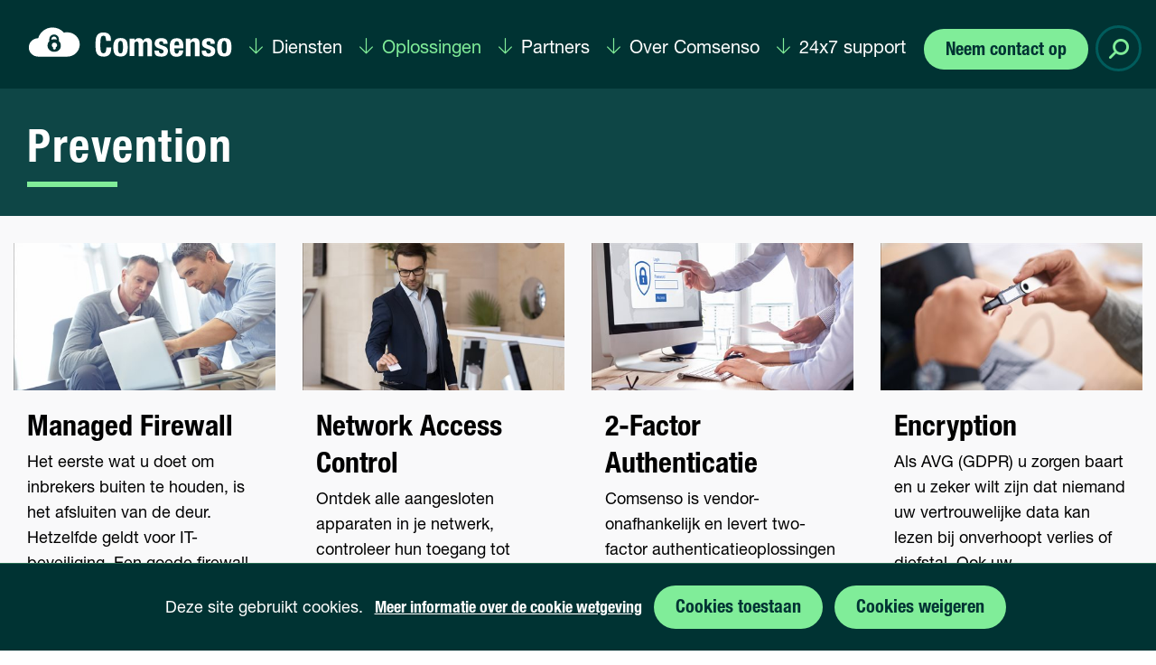

--- FILE ---
content_type: text/html; charset=utf-8
request_url: https://www.comsenso.com/oplossingen/prevention/
body_size: 11765
content:
<!DOCTYPE html>
<html lang=nl>
  <head prefix="og: http://ogp.me/ns# dcterms: http://purl.org/dc/terms/ overheid: http://standaarden.overheid.nl/owms/">
    <meta charset="utf-8">
    <meta name=viewport content="initial-scale=1">
    <title>Prevention - Comsenso</title>
    <link rel="apple-touch-icon" href="https://www.comsenso.com/apple-touch-icon.png">
    <link rel=icon href="https://www.comsenso.com/favicon.png"><!--[if IE]>
            <link rel="shortcut icon" href="https://www.comsenso.com/favicon.ico" />
          <![endif]-->
    <meta name="msapplication-TileColor" content="#ffffff">
    <meta name="msapplication-TileImage" content="/publish/varianten/1/favicons/256x256_shortcut.png">
    <link rel=canonical href="https://www.comsenso.com/oplossingen/prevention/"><!--
      ****************************************************************************************
      Deze website draait op het IPROX-platform van InfoProjects bv.
      IPROX is een state-of-the-art Content Management Systeem voor omvangrijke webomgevingen.
      Voor meer informatie, zie: http://www.infoprojects.nl en http://www.iprox.nl.
      ****************************************************************************************
    -->
    <meta name=generator content="IPROX.NET 4">
    <link rel=author href="mailto:iprox@infoprojects.nl">
    <meta name=description content="Managed FirewallNetwork Access ControlMulti-factor Authentication"><!--OWMS-Kern-->
    <meta property="dcterms:identifier" content="https://www.comsenso.com/oplossingen/prevention/" datatype="dcterms:URI">
    <meta property="dcterms:title" content=Prevention>
    <meta property="dcterms:type" content=overzichtspagina datatype="overheid:informatietype">
    <meta property="dcterms:language" content=nl datatype="dcterms:RFC4646">
    <meta property="dcterms:modified" content="2023-06-21" datatype="dcterms:W3CDTF">
    <meta property="dcterms:available" content="start=2023-03-10;" datatype="dcterms:Period"><!--OWMS-Mantel-->
    <meta property="dcterms:description" content="Managed FirewallNetwork Access ControlMulti-factor Authentication">
    <meta property="og:locale" content=nl_NL>
    <meta property="og:title" content=Prevention>
    <meta property="og:type" content=article>
    <meta property="og:site_name" content=Comsenso>
    <meta property="og:url" content="https://www.comsenso.com/oplossingen/prevention/">
    <meta property="og:image" content="https://www.comsenso.com/publish/pages/60/istockphoto-1162810399-2048x2048.jpg">
    <meta property="og:image:height" content=1365>
    <meta property="og:image:width" content=2048>
    <meta property="og:description" content="Managed FirewallNetwork Access ControlMulti-factor Authentication">
    <link rel=alternate type="application/rss+xml" title=Prevention href="https://www.comsenso.com/oplossingen/prevention/?rss=true">
    <link media=all rel=stylesheet href="/views/css/772d529290fd16fa892578364536facf.css">
    <link media=all rel=stylesheet href="/views/css/e47828fdaaa81952c98d0b7b8f8afe03.css" class="id normalize">
    <link media=all rel=stylesheet href="/views/css/18edf692263352224ddd48d4881b42df.css" class="id comsenso-1dot2417">
    <link rel=stylesheet media=screen id="comsenso-1.2417" href="/views/comsenso/css/grid.css">
    <link rel=stylesheet href="/views/comsenso/css/comsenso.css" media=screen>
    <link rel=stylesheet href="/aspx/read.aspx?AppIdt=globalcss&amp;ItmIdts=0,71,4,3,71,57,39,56,58,65,71,88,89,90,92,98,104,117,119,132,137,139,164,211,133,176,163,161,158,76,72,75,157,159,160,205,32,206,207,208,23,232&amp;VldIdts=0,1&amp;VarIdt=1">
    <script src="/views/js/73089dcb8bd4f92444c85b1b23bfd563.js"></script>
    <script><!--
var requiredFields=requiredFields||[],requiredLabels=requiredLabels||[];
//--></script><!--Google Tag Manager-->
    <script><!--
window.cookiesAllowed&&function(w,d,s,l,i){w[l]=w[l]||[];w[l].push({"gtm.start":(new Date).getTime(),event:"gtm.js"});var f=d.getElementsByTagName(s)[0],j=d.createElement(s),dl=l!="dataLayer"?"&l="+l:"";j.async=!0;j.src="https://www.googletagmanager.com/gtm.js?id="+i+dl;f.parentNode.insertBefore(j,f)}(window,document,"script","dataLayer","G-Y45YDFH1X4");
//--></script><!--End Google Tag Manager-->
  <body class="vew-comsenso var-comsenso ipx-baseline rol-body main-has-layout-index-comsenso-wit header-has-layout-header-comsenso footer-has-layout-footer-comsenso left-aligned-list-images lazy-loading-images" data-breakpoints="[{&quot;className&quot;:&quot;large&quot;,&quot;minSize&quot;:1023,&quot;maxSize&quot;:99999},{&quot;className&quot;:&quot;medium&quot;,&quot;minSize&quot;:719,&quot;maxSize&quot;:1023},{&quot;className&quot;:&quot;small&quot;,&quot;minSize&quot;:0,&quot;maxSize&quot;:719}]" data-elt-breakpoints="[{ &quot;sizes&quot;:[444, 888], &quot;classNames&quot;:[&quot;elt-small&quot;, &quot;elt-medium&quot;, &quot;elt-large&quot;], &quot;selector&quot;: &quot;.grid-blok&quot; }]"><!--Google Tag Manager (noscript)-->
    <noscript><iframe src="//www.googletagmanager.com/ns.html?id=G-Y45YDFH1X4" height=0 width=0 style="display:none;visibility:hidden" aria-hidden=true></iframe></noscript><!--End Google Tag Manager (noscript)-->
    <div id=canvas class="canvas index" data-ipx-pagetype="{&quot;alias&quot;:&quot;index&quot;}">
      <header data-ipx-pagetype="{&quot;alias&quot;:&quot;header&quot;}"><!--googleoff: all-->
        <div class="skiplink-wrapper skiplink-forward"><a class="skiplink visuallyhidden focusable" id="content-start_back" href="#content-start">Ga naar de inhoud</a></div>
        <div class="header rol-sectie-header grid-wrapper wrapper_12 expand-to-page">
          <div class="grid-container container_12 grid-header-comsenso has-bgcolor has-dark-bgcolor" data-layout="{&quot;columns&quot;:12,&quot;block-columns&quot;:1,&quot;gutter&quot;:0,&quot;padding&quot;:10,&quot;grid-column-width&quot;:100,&quot;DimSiz&quot;:1200,&quot;MinSiz&quot;:100,&quot;MaxSiz&quot;:1200}">
            <div id=zone_3_headernav class="grid-zone grid_12 z-headernav z-rol-headernav is-fullwidth-zone" data-layout="{&quot;columns&quot;:12,&quot;DimSiz&quot;:1200}">
              <div class="grid-row single-elt-row rol-rij-logo rol-rij-logo">
                <div class="grid-blok grid_3 suffix_9 rol-logo type-logo full-width" id=Block_30 data-layout="{&quot;id&quot;:30,&quot;columns&quot;:3,&quot;DimSiz&quot;:300,&quot;suffix&quot;:9,&quot;padding&quot;:10}">
                  <div class="grid-element">
                    <div class="grid-edge">
                      <div class="iprox-content no-icons image"><a href="https://www.comsenso.com/"><img data-sources="[{&quot;width&quot;:230,&quot;height&quot;:35,&quot;src&quot;:&quot;/publish/pages/2/logo-wit.svg&quot;}]" alt=Comsenso data-id=2 id=img_pagvld_16_0 class="img-vector img_pagvld_16_0 logo-svg" width=230 height=35 src="/publish/pages/2/logo-wit.svg"></a></div>
                    </div>
                  </div>
                </div>
              </div>
              <div class="grid-row single-elt-row has-fullwidth-elt is-fullwidth-row rol-rij-primaire-navigatie rol-rij-blok">
                <div class="grid-blok grid_12 rol-primaire-navigatie type-primaire-navigatie" id=Block_1432 data-layout="{&quot;id&quot;:1432,&quot;columns&quot;:12,&quot;DimSiz&quot;:1200,&quot;padding&quot;:10}">
                  <div class="grid-element">
                    <div class="grid-edge">
                      <nav id="nav-1432" aria-label=Hoofdrubrieken class="bl-navbar bl-navbar-static navexpand-small navexpand-medium" data-nav-expanding="small medium">
                        <div class="grid-title elt-visible-small elt-visible-medium elt-hidden-large">
                          <div class="heading-elt heading-elt-nav"><button type=button id="nav-title-1432" class="ipx-btn-link primaire-navigatie" aria-controls=openprimnav>Hoofdrubrieken</button></div>
                        </div>
                        <div class="grid-inside menu-container">
                          <ul id=openprimnav aria-labelledby="nav-title-1432" class="nav-eenvoudig">
                            <li class="bl-navitem"><span class="menu-text"><a id="navitem-424" class="primaire-navigatie-item" href="https://www.comsenso.com/diensten/">Diensten</a></span>
                            <li class="bl-navitem active"><span class="menu-text"><a id="navitem-416" class="primaire-navigatie-item" aria-current=true href="https://www.comsenso.com/oplossingen/">Oplossingen</a></span>
                            <li class="bl-navitem"><span class="menu-text"><a id="navitem-802" class="primaire-navigatie-item" href="https://www.comsenso.com/partners/">Partners</a></span>
                            <li class="bl-navitem"><span class="menu-text"><a id="navitem-418" class="primaire-navigatie-item" href="https://www.comsenso.com/over-comsenso/">Over Comsenso</a></span>
                            <li class="bl-navitem"><span class="menu-text"><a id="navitem-777" class="primaire-navigatie-item" href="https://www.comsenso.com/24x7-support/">24x7 support</a></span>
                            <li class="bl-navitem"><span class="menu-text"><a id="navitem-422" class="primaire-navigatie-item contact" href="https://www.comsenso.com/contactformulier/">Neem contact op</a></span>
                            <li class="bl-navitem"><span class="menu-text"><a id="navitem-421" class="primaire-navigatie-item zoeken" href="https://www.comsenso.com/zoeken/">Zoeken</a></span>
                          </ul>
                        </div>
                      </nav>
                    </div>
                  </div>
                </div>
              </div>
            </div>
            <div class="zone-clear-headernav"></div>
            <div id=zone_3_megamenu class="grid-zone grid_12 z-megamenu z-rol-megamenu is-fullwidth-zone has-bgcolor has-bright-bgcolor expand-to-page" data-layout="{&quot;columns&quot;:12,&quot;DimSiz&quot;:1200}">
              <div class="grid-blok grid_12 rol-megamenu type-megamenu" data-layout="{}">
                <div class="grid-element">
                  <div class="grid-edge">
                    <div class="grid-inside">
                      <nav id=megamenu>
                        <ul class="megamenu-main-items">
                          <li class="megamenu-main-item" id="megamenu-main-item-424">
                            <div class="heading-elt h2" role=heading aria-level=2>Diensten</div>
                            <ul class="megamenu-sub-items">
                              <li class="megamenu-sub-item"><a href="https://www.comsenso.com/diensten/connectivity/">
                                  <div class="heading-elt h3" role=heading aria-level=3>Connectivity</div>
                                  <div class="iprox-rich-content">
                                    <p>Optimaal beheerde infrastructuur</p>
                                  </div>
                                </a>
                              <li class="megamenu-sub-item"><a href="https://www.comsenso.com/diensten/private-cloud-hosting/">
                                  <div class="heading-elt h3" role=heading aria-level=3>Private Cloud &amp; Hosting</div>
                                  <div class="iprox-rich-content">
                                    <p>Volledig beheerde private cloud en hosting oplossingen vanuit onze eigen datacenters</p>
                                  </div>
                                </a>
                              <li class="megamenu-sub-item"><a href="https://www.comsenso.com/diensten/prevention/">
                                  <div class="heading-elt h3" role=heading aria-level=3>Prevention</div>
                                  <div class="iprox-rich-content">
                                    <p>Onze preventieve <br>beveiligingsoplossingen</p>
                                  </div>
                                </a>
                              <li class="megamenu-sub-item"><a href="https://www.comsenso.com/diensten/detection-response/">
                                  <div class="heading-elt h3" role=heading aria-level=3>Detection &amp; Response</div>
                                  <div class="iprox-rich-content">
                                    <p>Detectie en response maatregelen bij incidenten</p>
                                  </div>
                                </a>
                              <li class="megamenu-sub-item"><a href="https://www.comsenso.com/diensten/back-up-restore/">
                                  <div class="heading-elt h3" role=heading aria-level=3>Back-up &amp; Restore</div>
                                  <div class="iprox-rich-content">
                                    <p>Essentieel in de continuïteit van uw organisatie</p>
                                  </div>
                                </a>
                              <li class="megamenu-sub-item"><a href="https://www.comsenso.com/diensten/security-validation/">
                                  <div class="heading-elt h3" role=heading aria-level=3>Security validation</div>
                                  <div class="iprox-rich-content">
                                    <p>Valideer continue uw digitale beveiligingsframework</p>
                                  </div>
                                </a>
                              <li class="megamenu-sub-item"><a href="https://www.comsenso.com/diensten/consultancy/">
                                  <div class="heading-elt h3" role=heading aria-level=3>Consultancy</div>
                                  <div class="iprox-rich-content">
                                    <p>Onze experts staan klaar om u te adviseren</p>
                                  </div>
                                </a>
                            </ul><a href="https://www.comsenso.com/diensten/">Meer Diensten</a>
                          <li class="megamenu-main-item" id="megamenu-main-item-416">
                            <div class="heading-elt h2" role=heading aria-level=2>Oplossingen</div>
                            <ul class="megamenu-sub-items">
                              <li class="megamenu-sub-item"><a href="https://www.comsenso.com/oplossingen/connectivity/">
                                  <div class="heading-elt h3" role=heading aria-level=3>Connectivity</div>
                                  <div class="iprox-rich-content">
                                    <p>Managed Network</p>
                                    <p>SD-WAN</p>
                                    <p>SASE/ SSE</p>
                                    <p>Secure Remote Access</p>
                                  </div>
                                </a>
                              <li class="megamenu-sub-item"><a href="https://www.comsenso.com/oplossingen/private-cloud-hosting/">
                                  <div class="heading-elt h3" role=heading aria-level=3>Private Cloud &amp; Hosting</div>
                                  <div class="iprox-rich-content">
                                    <p>Private Cloud Solutions</p>
                                    <p>DNS &amp; Virtual Server Hosting</p>
                                    <p>Application Acceleration</p>
                                  </div>
                                </a>
                              <li class="megamenu-sub-item"><a aria-current=page href="https://www.comsenso.com/oplossingen/prevention/">
                                  <div class="heading-elt h3" role=heading aria-level=3>Prevention</div>
                                  <div class="iprox-rich-content">
                                    <p>Managed Firewall</p>
                                    <p>Network Access Control</p>
                                    <p>Multi-factor Authentication</p>
                                  </div>
                                </a>
                              <li class="megamenu-sub-item"><a href="https://www.comsenso.com/oplossingen/detection-response/">
                                  <div class="heading-elt h3" role=heading aria-level=3>Detection &amp; Response</div>
                                  <div class="iprox-rich-content">
                                    <p>Managed SOC</p>
                                    <p>Operational Technology</p>
                                  </div>
                                </a>
                              <li class="megamenu-sub-item"><a href="https://www.comsenso.com/oplossingen/back-up-restore/">
                                  <div class="heading-elt h3" role=heading aria-level=3>Back-up &amp; Restore</div>
                                  <div class="iprox-rich-content">
                                    <p>Disaster Recovery &amp; Business Continuity</p>
                                    <p>Storage &amp; Back-up</p>
                                  </div>
                                </a>
                              <li class="megamenu-sub-item"><a href="https://www.comsenso.com/oplossingen/security-validation/">
                                  <div class="heading-elt h3" role=heading aria-level=3>Security validation</div>
                                  <div class="iprox-rich-content">
                                    <p>Continuous Security Validation</p>
                                  </div>
                                </a>
                              <li class="megamenu-sub-item"><a href="https://www.comsenso.com/oplossingen/consultancy/">
                                  <div class="heading-elt h3" role=heading aria-level=3>Consultancy</div>
                                  <div class="iprox-rich-content">
                                    <p>Consultancy</p>
                                    <p>Service Voucher</p>
                                  </div>
                                </a>
                            </ul><a href="https://www.comsenso.com/oplossingen/">Meer Oplossingen</a>
                          <li class="megamenu-main-item" id="megamenu-main-item-802">
                            <div class="heading-elt h2" role=heading aria-level=2>Partners</div>
                            <ul class="megamenu-sub-items">
                              <li class="megamenu-sub-item"><a href="https://www.comsenso.com/partners/top-partners/">
                                  <div class="heading-elt h3" role=heading aria-level=3>Top Partners</div>
                                  <div class="iprox-rich-content">
                                    <p>Comsenso werkt met de internationaal erkende marktleiders van vandaag en morgen. Hiermee combineert Comsenso haar expertise met bewezen technologie en innovatie!</p>
                                  </div>
                                </a>
                              <li class="megamenu-sub-item"><a href="https://www.comsenso.com/partners/onze-partners/">
                                  <div class="heading-elt h3" role=heading aria-level=3>Onze partners</div>
                                  <div class="iprox-rich-content">
                                    <p>Comsenso kiest al haar technologieleveranciers na een uitgebreide selectie- en testprocedure.</p>
                                    <p>Hierdoor kunnen we garanderen dat onze oplossingen zijn gebaseerd op state-of-the-art-technologie en op producten van marktleiders op hun gebied.</p>
                                  </div>
                                </a>
                            </ul><a href="https://www.comsenso.com/partners/">Meer Partners</a>
                          <li class="megamenu-main-item" id="megamenu-main-item-418">
                            <div class="heading-elt h2" role=heading aria-level=2>Over Comsenso</div>
                            <ul class="megamenu-sub-items">
                              <li class="megamenu-sub-item"><a href="https://www.comsenso.com/over-comsenso/onze-missie/">
                                  <div class="heading-elt h3" role=heading aria-level=3>Onze missie</div>
                                  <div class="iprox-rich-content">
                                    <p>Secure your IT, Secure your success!</p>
                                  </div>
                                </a>
                              <li class="megamenu-sub-item"><a href="https://www.comsenso.com/over-comsenso/onze-drijfveren/">
                                  <div class="heading-elt h3" role=heading aria-level=3>Onze drijfveren</div>
                                  <div class="iprox-rich-content">
                                    <p>Persoonlijk betrokken en direct benaderbaar. Daarin onderscheiden onze specialisten zich!</p>
                                  </div>
                                </a>
                              <li class="megamenu-sub-item"><a href="https://www.comsenso.com/over-comsenso/certificeringen/">
                                  <div class="heading-elt h3" role=heading aria-level=3>Certificeringen</div>
                                  <div class="iprox-rich-content">
                                    <p>De hoogste concentratie certificeringen per m2!</p>
                                  </div>
                                </a>
                              <li class="megamenu-sub-item"><a href="https://www.comsenso.com/over-comsenso/actueel/">
                                  <div class="heading-elt h3" role=heading aria-level=3>Actueel</div>
                                  <div class="iprox-rich-content">
                                    <p>Lees hier over de laatste ontwikkelingen binnen onze organisatie.</p>
                                  </div>
                                </a>
                              <li class="megamenu-sub-item"><a href="https://www.comsenso.com/over-comsenso/klantreferenties/">
                                  <div class="heading-elt h3" role=heading aria-level=3>Klantreferenties</div>
                                  <div class="iprox-rich-content">
                                    <p>Lees hier hoe onze klanten over onze oplossingen denken!</p>
                                  </div>
                                </a>
                            </ul><a href="https://www.comsenso.com/over-comsenso/">Meer Over Comsenso</a>
                          <li class="megamenu-main-item" id="megamenu-main-item-777">
                            <div class="heading-elt h2" role=heading aria-level=2>24x7 support</div><a href="https://www.comsenso.com/24x7-support/">Meer 24x7 support</a>
                          <li class="megamenu-main-item" id="megamenu-main-item-422">
                            <div class="heading-elt h2" role=heading aria-level=2>Neem contact op</div><a href="https://www.comsenso.com/contactformulier/">Meer Neem contact op</a>
                          <li class="megamenu-main-item" id="megamenu-main-item-421">
                            <div class="heading-elt h2" role=heading aria-level=2>Zoeken</div><a href="https://www.comsenso.com/zoeken/">Meer Zoeken</a>
                        </ul>
                      </nav>
                    </div>
                  </div>
                </div>
              </div><br class="end-of-zone">
            </div>
            <div class="zone-clear-megamenu"></div>
            <div id="zone_3_header-zoeken" class="grid-zone grid_12 z-header-zoeken z-rol-header-zoeken is-fullwidth-zone expand-to-page" data-layout="{&quot;columns&quot;:12,&quot;DimSiz&quot;:1200}">
              <div class="grid-row single-elt-row has-fullwidth-elt is-fullwidth-row rol-rij-zoeken rol-rij-blok">
                <div class="grid-blok grid_12 rol-zoeken type-zoeken" id=Block_1430 data-layout="{&quot;id&quot;:1430,&quot;columns&quot;:12,&quot;DimSiz&quot;:1200,&quot;padding&quot;:10}">
                  <div class="grid-element">
                    <div class="grid-edge">
                      <div class="grid-title visuallyhidden">
                        <div class="heading-elt heading-elt-zoeken">Zoeken</div>
                      </div>
                      <div class="grid-inside">
                        <div class=zoekveld>
                          <form name="zoeken-form-1430" id="zoeken-form-1430" class="inline-form" action="https://www.comsenso.com/zoeken/" method=get novalidate><label for="zoeken-1430" class=visuallyhidden>Uw zoekopdracht</label><input type=text name=zoeken_term id="zoeken-1430" placeholder="Uw zoekopdracht"><button type=submit class="zoek ipx-btn ipx-btn-neutral"><span class=visuallyhidden>Zoeken</span></button></form>
                        </div>
                      </div>
                    </div>
                  </div>
                </div>
              </div>
            </div>
            <div class="zone-clear-header-zoeken"></div>
          </div>
          <div class="layout-clear clear"></div>
        </div><!--googleon: all-->
      </header>
      <main data-pagetitle=Prevention data-ipx-pagetype="{&quot;alias&quot;:&quot;index&quot;}">
        <div id="content-start" tabindex="-1"></div>
        <div id=content class="main rol-sectie-main grid-wrapper wrapper_12 expand-to-page">
          <div class="grid-container container_12 grid-index-comsenso-wit has-bgcolor has-bright-bgcolor has-list-icons" data-layout="{&quot;columns&quot;:12,&quot;block-columns&quot;:1,&quot;gutter&quot;:0,&quot;padding&quot;:10,&quot;grid-column-width&quot;:100,&quot;DimSiz&quot;:1200,&quot;MinSiz&quot;:100,&quot;MaxSiz&quot;:1200}">
            <div id=zone_71_title class="grid-zone grid_12 z-title z-rol-title is-fullwidth-zone has-bgcolor has-dark-bgcolor expand-to-page" data-layout="{&quot;columns&quot;:12,&quot;DimSiz&quot;:1200}">
              <div class="grid-blok grid_12 rol-paginatitel type-titel" data-layout="{&quot;columns&quot;:12,&quot;DimSiz&quot;:1200}">
                <div class="grid-element">
                  <div class="grid-edge">
                    <h1 class="grid-title">Prevention<span class=submode></span></h1>
                  </div>
                </div>
              </div><br class="end-of-zone">
            </div>
            <div class="zone-clear-title"></div>
            <div id=zone_71_content class="grid-zone grid_12 z-content z-rol-content is-fullwidth-zone" data-layout="{&quot;columns&quot;:12,&quot;DimSiz&quot;:1200}">
              <div class="grid-blok grid_12 rol-resultaten type-galerij" data-layout="{&quot;columns&quot;:12,&quot;padding&quot;:10,&quot;DimSiz&quot;:1200}">
                <div class="grid-element">
                  <div class="grid-edge">
                    <div id=results class="grid-nesting">
                      <div class="grid-blok grid_3 rol-entry type-entry has-no-list-icons ipx-pt-artikel entry-has-image entry-has-metadata" data-ipx-id=163 data-layout="{&quot;columns&quot;:3,&quot;padding&quot;:10,&quot;DimSiz&quot;:300}">
                        <div class="grid-element">
                          <div data-id=Itm_163 class="grid-edge has-triangle">
                            <div class="iprox-content image stretch"><img data-sources="[{&quot;width&quot;:&quot;220&quot;,&quot;height&quot;:&quot;124&quot;,&quot;src&quot;:&quot;/publish/library/2/220px/adobestock_602211917.jpg&quot;,&quot;sizeClass&quot;:&quot;size_220px&quot;},{&quot;width&quot;:&quot;460&quot;,&quot;height&quot;:&quot;259&quot;,&quot;src&quot;:&quot;/publish/library/2/460px/adobestock_602211917.jpg&quot;,&quot;sizeClass&quot;:&quot;size_460px&quot;},{&quot;width&quot;:&quot;720&quot;,&quot;height&quot;:&quot;405&quot;,&quot;src&quot;:&quot;/publish/library/2/720px/adobestock_602211917.jpg&quot;,&quot;sizeClass&quot;:&quot;size_720px&quot;},{&quot;width&quot;:&quot;940&quot;,&quot;height&quot;:&quot;529&quot;,&quot;src&quot;:&quot;/publish/library/2/940px/adobestock_602211917.jpg&quot;,&quot;sizeClass&quot;:&quot;size_940px&quot;},{&quot;width&quot;:&quot;1200&quot;,&quot;height&quot;:&quot;675&quot;,&quot;src&quot;:&quot;/publish/library/2/1200px/adobestock_602211917.jpg&quot;,&quot;sizeClass&quot;:&quot;size_1200px&quot;},{&quot;width&quot;:&quot;2400&quot;,&quot;height&quot;:&quot;1350&quot;,&quot;src&quot;:&quot;/publish/library/2/2400px/adobestock_602211917.jpg&quot;,&quot;sizeClass&quot;:&quot;size_2400px&quot;},{&quot;width&quot;:&quot;4203&quot;,&quot;height&quot;:&quot;2364&quot;,&quot;src&quot;:&quot;/publish/library/2/adobestock_602211917.jpeg&quot;}]" alt="" class="size_1200px img-bitmap img_pagvld_3605_0" width=1200 height=675 src="/publish/library/2/220px/adobestock_602211917.jpg"></div>
                            <div class="grid-title">
                              <h2><a class=siteLink href="https://www.comsenso.com/oplossingen/prevention/managed-firewall/">Managed Firewall</a></h2>
                            </div>
                            <div class="grid-inside">
                              <div id=item_163 data-ipx-id=163 class="entry ipx-pt-artikel entry-has-image entry-has-metadata">
                                <div class="iprox-content iprox-rich-content summary">
                                  <p>Het eerste wat u doet om inbrekers buiten te houden, is het afsluiten van de deur. Hetzelfde geldt voor IT-beveiliging. Een goede firewall met UTM-functionaliteit is de eerste verdedigingslinie om aanvallers en indringers buiten te houden.</p>
                                </div>
                              </div>
                            </div>
                          </div>
                          <div class=triangle>
                            <svg viewbox="0 0 80 80">
                              <polygon points="80 80 0 80 80 0 80 80"></polygon>
                            </svg>
                          </div>
                        </div>
                      </div>
                      <div class="grid-blok grid_3 rol-entry type-entry has-no-list-icons ipx-pt-artikel entry-has-image entry-has-metadata" data-ipx-id=161 data-layout="{&quot;columns&quot;:3,&quot;padding&quot;:10,&quot;DimSiz&quot;:300}">
                        <div class="grid-element">
                          <div data-id=Itm_161 class="grid-edge has-triangle">
                            <div class="iprox-content image stretch"><img data-sources="[{&quot;width&quot;:&quot;220&quot;,&quot;height&quot;:&quot;124&quot;,&quot;src&quot;:&quot;/publish/library/2/220px/adobestock_543787350.jpg&quot;,&quot;sizeClass&quot;:&quot;size_220px&quot;},{&quot;width&quot;:&quot;460&quot;,&quot;height&quot;:&quot;259&quot;,&quot;src&quot;:&quot;/publish/library/2/460px/adobestock_543787350.jpg&quot;,&quot;sizeClass&quot;:&quot;size_460px&quot;},{&quot;width&quot;:&quot;720&quot;,&quot;height&quot;:&quot;405&quot;,&quot;src&quot;:&quot;/publish/library/2/720px/adobestock_543787350.jpg&quot;,&quot;sizeClass&quot;:&quot;size_720px&quot;},{&quot;width&quot;:&quot;940&quot;,&quot;height&quot;:&quot;529&quot;,&quot;src&quot;:&quot;/publish/library/2/940px/adobestock_543787350.jpg&quot;,&quot;sizeClass&quot;:&quot;size_940px&quot;},{&quot;width&quot;:&quot;1200&quot;,&quot;height&quot;:&quot;675&quot;,&quot;src&quot;:&quot;/publish/library/2/1200px/adobestock_543787350.jpg&quot;,&quot;sizeClass&quot;:&quot;size_1200px&quot;},{&quot;width&quot;:&quot;2400&quot;,&quot;height&quot;:&quot;1350&quot;,&quot;src&quot;:&quot;/publish/library/2/2400px/adobestock_543787350.jpg&quot;,&quot;sizeClass&quot;:&quot;size_2400px&quot;},{&quot;width&quot;:&quot;7940&quot;,&quot;height&quot;:&quot;4466&quot;,&quot;src&quot;:&quot;/publish/library/2/adobestock_543787350.jpeg&quot;}]" alt="" class="size_1200px img-bitmap img_pagvld_3727_0" width=1200 height=675 src="/publish/library/2/220px/adobestock_543787350.jpg"></div>
                            <div class="grid-title">
                              <h2><a class=siteLink href="https://www.comsenso.com/oplossingen/prevention/network-access-control/">Network Access Control</a></h2>
                            </div>
                            <div class="grid-inside">
                              <div id=item_161 data-ipx-id=161 class="entry ipx-pt-artikel entry-has-image entry-has-metadata">
                                <div class="iprox-content iprox-rich-content summary">
                                  <p>Ontdek alle aangesloten apparaten in je netwerk, controleer hun toegang tot netwerkbronnen en reageer automatisch op beveiligingsproblemen.</p>
                                </div>
                              </div>
                            </div>
                          </div>
                          <div class=triangle>
                            <svg viewbox="0 0 80 80">
                              <polygon points="80 80 0 80 80 0 80 80"></polygon>
                            </svg>
                          </div>
                        </div>
                      </div>
                      <div class="grid-blok grid_3 rol-entry type-entry has-no-list-icons ipx-pt-artikel entry-has-image entry-has-metadata" data-ipx-id=158 data-layout="{&quot;columns&quot;:3,&quot;padding&quot;:10,&quot;DimSiz&quot;:300}">
                        <div class="grid-element">
                          <div data-id=Itm_158 class="grid-edge has-triangle">
                            <div class="iprox-content image stretch"><img data-sources="[{&quot;width&quot;:&quot;220&quot;,&quot;height&quot;:&quot;124&quot;,&quot;src&quot;:&quot;/publish/library/2/220px/adobestock_173503359.jpg&quot;,&quot;sizeClass&quot;:&quot;size_220px&quot;},{&quot;width&quot;:&quot;460&quot;,&quot;height&quot;:&quot;259&quot;,&quot;src&quot;:&quot;/publish/library/2/460px/adobestock_173503359.jpg&quot;,&quot;sizeClass&quot;:&quot;size_460px&quot;},{&quot;width&quot;:&quot;720&quot;,&quot;height&quot;:&quot;405&quot;,&quot;src&quot;:&quot;/publish/library/2/720px/adobestock_173503359.jpg&quot;,&quot;sizeClass&quot;:&quot;size_720px&quot;},{&quot;width&quot;:&quot;940&quot;,&quot;height&quot;:&quot;529&quot;,&quot;src&quot;:&quot;/publish/library/2/940px/adobestock_173503359.jpg&quot;,&quot;sizeClass&quot;:&quot;size_940px&quot;},{&quot;width&quot;:&quot;1200&quot;,&quot;height&quot;:&quot;675&quot;,&quot;src&quot;:&quot;/publish/library/2/1200px/adobestock_173503359.jpg&quot;,&quot;sizeClass&quot;:&quot;size_1200px&quot;},{&quot;width&quot;:&quot;2400&quot;,&quot;height&quot;:&quot;1350&quot;,&quot;src&quot;:&quot;/publish/library/2/2400px/adobestock_173503359.jpg&quot;,&quot;sizeClass&quot;:&quot;size_2400px&quot;},{&quot;width&quot;:&quot;5561&quot;,&quot;height&quot;:&quot;3128&quot;,&quot;src&quot;:&quot;/publish/library/2/adobestock_173503359.jpeg&quot;}]" alt="" class="size_1200px img-bitmap img_pagvld_3406_0" width=1200 height=675 src="/publish/library/2/220px/adobestock_173503359.jpg"></div>
                            <div class="grid-title">
                              <h2><a class=siteLink href="https://www.comsenso.com/oplossingen/prevention/2-factor-authenticatie/">2-Factor Authenticatie</a></h2>
                            </div>
                            <div class="grid-inside">
                              <div id=item_158 data-ipx-id=158 class="entry ipx-pt-artikel entry-has-image entry-has-metadata">
                                <div class="iprox-content iprox-rich-content summary">
                                  <p>Comsenso is vendor-onafhankelijk en levert two-factor authenticatieoplossingen van meerdere leveranciers, geheel volgens uw eisen en wensen en toegesneden op uw specifieke situatie.</p>
                                </div>
                              </div>
                            </div>
                          </div>
                          <div class=triangle>
                            <svg viewbox="0 0 80 80">
                              <polygon points="80 80 0 80 80 0 80 80"></polygon>
                            </svg>
                          </div>
                        </div>
                      </div>
                      <div class="grid-blok grid_3 rol-entry type-entry has-no-list-icons ipx-pt-artikel entry-has-image entry-has-metadata" data-ipx-id=76 data-layout="{&quot;columns&quot;:3,&quot;padding&quot;:10,&quot;DimSiz&quot;:300}">
                        <div class="grid-element">
                          <div data-id=Itm_76 class="grid-edge has-triangle">
                            <div class="iprox-content image stretch"><img data-sources="[{&quot;width&quot;:&quot;220&quot;,&quot;height&quot;:&quot;124&quot;,&quot;src&quot;:&quot;/publish/library/2/220px/adobestock_561593309.jpg&quot;,&quot;sizeClass&quot;:&quot;size_220px&quot;},{&quot;width&quot;:&quot;460&quot;,&quot;height&quot;:&quot;259&quot;,&quot;src&quot;:&quot;/publish/library/2/460px/adobestock_561593309.jpg&quot;,&quot;sizeClass&quot;:&quot;size_460px&quot;},{&quot;width&quot;:&quot;720&quot;,&quot;height&quot;:&quot;405&quot;,&quot;src&quot;:&quot;/publish/library/2/720px/adobestock_561593309.jpg&quot;,&quot;sizeClass&quot;:&quot;size_720px&quot;},{&quot;width&quot;:&quot;940&quot;,&quot;height&quot;:&quot;529&quot;,&quot;src&quot;:&quot;/publish/library/2/940px/adobestock_561593309.jpg&quot;,&quot;sizeClass&quot;:&quot;size_940px&quot;},{&quot;width&quot;:&quot;1200&quot;,&quot;height&quot;:&quot;675&quot;,&quot;src&quot;:&quot;/publish/library/2/1200px/adobestock_561593309.jpg&quot;,&quot;sizeClass&quot;:&quot;size_1200px&quot;},{&quot;width&quot;:&quot;2400&quot;,&quot;height&quot;:&quot;1350&quot;,&quot;src&quot;:&quot;/publish/library/2/2400px/adobestock_561593309.jpg&quot;,&quot;sizeClass&quot;:&quot;size_2400px&quot;},{&quot;width&quot;:&quot;9504&quot;,&quot;height&quot;:&quot;5346&quot;,&quot;src&quot;:&quot;/publish/library/2/adobestock_561593309.jpeg&quot;}]" alt="" class="size_1200px img-bitmap img_pagvld_3407_0" width=1200 height=675 src="/publish/library/2/220px/adobestock_561593309.jpg"></div>
                            <div class="grid-title">
                              <h2><a class=siteLink href="https://www.comsenso.com/oplossingen/prevention/encryption/">Encryption</a></h2>
                            </div>
                            <div class="grid-inside">
                              <div id=item_76 data-ipx-id=76 class="entry ipx-pt-artikel entry-has-image entry-has-metadata">
                                <div class="iprox-content iprox-rich-content summary">
                                  <p>Als AVG (GDPR) u zorgen baart en u zeker wilt zijn dat niemand uw vertrouwelijke data kan lezen bij onverhoopt verlies of diefstal. Ook uw netwerkverbindingen meelezen kunt u voorkomen met highspeed L2 encryptie van Gemalto/SafeNet.</p>
                                </div>
                              </div>
                            </div>
                          </div>
                          <div class=triangle>
                            <svg viewbox="0 0 80 80">
                              <polygon points="80 80 0 80 80 0 80 80"></polygon>
                            </svg>
                          </div>
                        </div>
                      </div>
                      <div class="grid-blok grid_3 rol-entry type-entry has-no-list-icons ipx-pt-artikel entry-has-image entry-has-metadata" data-ipx-id=72 data-layout="{&quot;columns&quot;:3,&quot;padding&quot;:10,&quot;DimSiz&quot;:300}">
                        <div class="grid-element">
                          <div data-id=Itm_72 class="grid-edge has-triangle">
                            <div class="iprox-content image stretch"><img data-sources="[{&quot;width&quot;:&quot;220&quot;,&quot;height&quot;:&quot;124&quot;,&quot;src&quot;:&quot;/publish/library/2/220px/adobestock_594876106.jpg&quot;,&quot;sizeClass&quot;:&quot;size_220px&quot;},{&quot;width&quot;:&quot;460&quot;,&quot;height&quot;:&quot;259&quot;,&quot;src&quot;:&quot;/publish/library/2/460px/adobestock_594876106.jpg&quot;,&quot;sizeClass&quot;:&quot;size_460px&quot;},{&quot;width&quot;:&quot;720&quot;,&quot;height&quot;:&quot;405&quot;,&quot;src&quot;:&quot;/publish/library/2/720px/adobestock_594876106.jpg&quot;,&quot;sizeClass&quot;:&quot;size_720px&quot;},{&quot;width&quot;:&quot;940&quot;,&quot;height&quot;:&quot;529&quot;,&quot;src&quot;:&quot;/publish/library/2/940px/adobestock_594876106.jpg&quot;,&quot;sizeClass&quot;:&quot;size_940px&quot;},{&quot;width&quot;:&quot;1200&quot;,&quot;height&quot;:&quot;675&quot;,&quot;src&quot;:&quot;/publish/library/2/1200px/adobestock_594876106.jpg&quot;,&quot;sizeClass&quot;:&quot;size_1200px&quot;},{&quot;width&quot;:&quot;2400&quot;,&quot;height&quot;:&quot;1350&quot;,&quot;src&quot;:&quot;/publish/library/2/2400px/adobestock_594876106.jpg&quot;,&quot;sizeClass&quot;:&quot;size_2400px&quot;},{&quot;width&quot;:&quot;6425&quot;,&quot;height&quot;:&quot;3614&quot;,&quot;src&quot;:&quot;/publish/library/2/adobestock_594876106.jpeg&quot;}]" alt="" class="size_1200px img-bitmap img_pagvld_3408_0" width=1200 height=675 src="/publish/library/2/220px/adobestock_594876106.jpg"></div>
                            <div class="grid-title">
                              <h2><a class=siteLink href="https://www.comsenso.com/oplossingen/prevention/fortimanager-analyzer/">Fortimanager &amp; -Analyzer</a></h2>
                            </div>
                            <div class="grid-inside">
                              <div id=item_72 data-ipx-id=72 class="entry ipx-pt-artikel entry-has-image entry-has-metadata">
                                <div class="iprox-content iprox-rich-content summary">
                                  <p>Uw netwerk centraal beheren en aansturen</p>
                                </div>
                              </div>
                            </div>
                          </div>
                          <div class=triangle>
                            <svg viewbox="0 0 80 80">
                              <polygon points="80 80 0 80 80 0 80 80"></polygon>
                            </svg>
                          </div>
                        </div>
                      </div>
                      <div class="grid-blok grid_3 rol-entry type-entry has-no-list-icons ipx-pt-artikel entry-has-image entry-has-metadata" data-ipx-id=75 data-layout="{&quot;columns&quot;:3,&quot;padding&quot;:10,&quot;DimSiz&quot;:300}">
                        <div class="grid-element">
                          <div data-id=Itm_75 class="grid-edge has-triangle">
                            <div class="iprox-content image stretch"><img data-sources="[{&quot;width&quot;:&quot;220&quot;,&quot;height&quot;:&quot;124&quot;,&quot;src&quot;:&quot;/publish/library/2/220px/adobestock_249828142.jpg&quot;,&quot;sizeClass&quot;:&quot;size_220px&quot;},{&quot;width&quot;:&quot;460&quot;,&quot;height&quot;:&quot;259&quot;,&quot;src&quot;:&quot;/publish/library/2/460px/adobestock_249828142.jpg&quot;,&quot;sizeClass&quot;:&quot;size_460px&quot;},{&quot;width&quot;:&quot;720&quot;,&quot;height&quot;:&quot;405&quot;,&quot;src&quot;:&quot;/publish/library/2/720px/adobestock_249828142.jpg&quot;,&quot;sizeClass&quot;:&quot;size_720px&quot;},{&quot;width&quot;:&quot;940&quot;,&quot;height&quot;:&quot;529&quot;,&quot;src&quot;:&quot;/publish/library/2/940px/adobestock_249828142.jpg&quot;,&quot;sizeClass&quot;:&quot;size_940px&quot;},{&quot;width&quot;:&quot;1200&quot;,&quot;height&quot;:&quot;675&quot;,&quot;src&quot;:&quot;/publish/library/2/1200px/adobestock_249828142.jpg&quot;,&quot;sizeClass&quot;:&quot;size_1200px&quot;},{&quot;width&quot;:&quot;2400&quot;,&quot;height&quot;:&quot;1350&quot;,&quot;src&quot;:&quot;/publish/library/2/2400px/adobestock_249828142.jpg&quot;,&quot;sizeClass&quot;:&quot;size_2400px&quot;},{&quot;width&quot;:&quot;6147&quot;,&quot;height&quot;:&quot;3458&quot;,&quot;src&quot;:&quot;/publish/library/2/adobestock_249828142.jpeg&quot;}]" alt="" class="size_1200px img-bitmap img_pagvld_3410_0" width=1200 height=675 src="/publish/library/2/220px/adobestock_249828142.jpg"></div>
                            <div class="grid-title">
                              <h2><a class=siteLink href="https://www.comsenso.com/oplossingen/prevention/ssl-certificeringen/">SSL certificeringen</a></h2>
                            </div>
                            <div class="grid-inside">
                              <div id=item_75 data-ipx-id=75 class="entry ipx-pt-artikel entry-has-image entry-has-metadata">
                                <div class="iprox-content iprox-rich-content summary">
                                  <p>Om u de zekerheid te verschaffen dat  uw data versleuteld over het internet reist en om zeker te stellen dat de site die u bezoekt ook daadwerkelijk de site is die u denkt te bezoeken, bestaat er zoiets als een SSL-certificaat.</p>
                                </div>
                              </div>
                            </div>
                          </div>
                          <div class=triangle>
                            <svg viewbox="0 0 80 80">
                              <polygon points="80 80 0 80 80 0 80 80"></polygon>
                            </svg>
                          </div>
                        </div>
                      </div>
                      <div class="grid-blok grid_3 rol-entry type-entry has-no-list-icons ipx-pt-artikel entry-has-image entry-has-metadata" data-ipx-id=157 data-layout="{&quot;columns&quot;:3,&quot;padding&quot;:10,&quot;DimSiz&quot;:300}">
                        <div class="grid-element">
                          <div data-id=Itm_157 class="grid-edge has-triangle">
                            <div class="iprox-content image stretch"><img data-sources="[{&quot;width&quot;:&quot;220&quot;,&quot;height&quot;:&quot;124&quot;,&quot;src&quot;:&quot;/publish/library/2/220px/adobestock_180253338.jpg&quot;,&quot;sizeClass&quot;:&quot;size_220px&quot;},{&quot;width&quot;:&quot;460&quot;,&quot;height&quot;:&quot;259&quot;,&quot;src&quot;:&quot;/publish/library/2/460px/adobestock_180253338.jpg&quot;,&quot;sizeClass&quot;:&quot;size_460px&quot;},{&quot;width&quot;:&quot;720&quot;,&quot;height&quot;:&quot;405&quot;,&quot;src&quot;:&quot;/publish/library/2/720px/adobestock_180253338.jpg&quot;,&quot;sizeClass&quot;:&quot;size_720px&quot;},{&quot;width&quot;:&quot;940&quot;,&quot;height&quot;:&quot;529&quot;,&quot;src&quot;:&quot;/publish/library/2/940px/adobestock_180253338.jpg&quot;,&quot;sizeClass&quot;:&quot;size_940px&quot;},{&quot;width&quot;:&quot;1200&quot;,&quot;height&quot;:&quot;675&quot;,&quot;src&quot;:&quot;/publish/library/2/1200px/adobestock_180253338.jpg&quot;,&quot;sizeClass&quot;:&quot;size_1200px&quot;},{&quot;width&quot;:&quot;2400&quot;,&quot;height&quot;:&quot;1350&quot;,&quot;src&quot;:&quot;/publish/library/2/2400px/adobestock_180253338.jpg&quot;,&quot;sizeClass&quot;:&quot;size_2400px&quot;},{&quot;width&quot;:&quot;5472&quot;,&quot;height&quot;:&quot;3078&quot;,&quot;src&quot;:&quot;/publish/library/2/adobestock_180253338.jpeg&quot;}]" alt="" class="size_1200px img-bitmap img_pagvld_3685_0" width=1200 height=675 src="/publish/library/2/220px/adobestock_180253338.jpg"></div>
                            <div class="grid-title">
                              <h2><a class=siteLink href="https://www.comsenso.com/oplossingen/prevention/endpoint-protection/">Endpoint Protection</a></h2>
                            </div>
                            <div class="grid-inside">
                              <div id=item_157 data-ipx-id=157 class="entry ipx-pt-artikel entry-has-image entry-has-metadata">
                                <div class="iprox-content iprox-rich-content summary">
                                  <p>SentinelOne voegt geavanceerde beveiliging toe op de plek vanwaar uw applicaties en gegevens worden benaderd; de laptops, tablets en andere werkstations van de eindgebruikers.</p>
                                </div>
                              </div>
                            </div>
                          </div>
                          <div class=triangle>
                            <svg viewbox="0 0 80 80">
                              <polygon points="80 80 0 80 80 0 80 80"></polygon>
                            </svg>
                          </div>
                        </div>
                      </div>
                      <div class="grid-blok grid_3 rol-entry type-entry has-no-list-icons ipx-pt-artikel entry-has-image entry-has-metadata" data-ipx-id=159 data-layout="{&quot;columns&quot;:3,&quot;padding&quot;:10,&quot;DimSiz&quot;:300}">
                        <div class="grid-element">
                          <div data-id=Itm_159 class="grid-edge has-triangle">
                            <div class="iprox-content image stretch"><img data-sources="[{&quot;width&quot;:&quot;220&quot;,&quot;height&quot;:&quot;124&quot;,&quot;src&quot;:&quot;/publish/library/2/220px/adobestock_317053051.jpg&quot;,&quot;sizeClass&quot;:&quot;size_220px&quot;},{&quot;width&quot;:&quot;460&quot;,&quot;height&quot;:&quot;259&quot;,&quot;src&quot;:&quot;/publish/library/2/460px/adobestock_317053051.jpg&quot;,&quot;sizeClass&quot;:&quot;size_460px&quot;},{&quot;width&quot;:&quot;720&quot;,&quot;height&quot;:&quot;405&quot;,&quot;src&quot;:&quot;/publish/library/2/720px/adobestock_317053051.jpg&quot;,&quot;sizeClass&quot;:&quot;size_720px&quot;},{&quot;width&quot;:&quot;940&quot;,&quot;height&quot;:&quot;529&quot;,&quot;src&quot;:&quot;/publish/library/2/940px/adobestock_317053051.jpg&quot;,&quot;sizeClass&quot;:&quot;size_940px&quot;},{&quot;width&quot;:&quot;1200&quot;,&quot;height&quot;:&quot;675&quot;,&quot;src&quot;:&quot;/publish/library/2/1200px/adobestock_317053051.jpg&quot;,&quot;sizeClass&quot;:&quot;size_1200px&quot;},{&quot;width&quot;:&quot;2400&quot;,&quot;height&quot;:&quot;1350&quot;,&quot;src&quot;:&quot;/publish/library/2/2400px/adobestock_317053051.jpg&quot;,&quot;sizeClass&quot;:&quot;size_2400px&quot;},{&quot;width&quot;:&quot;7952&quot;,&quot;height&quot;:&quot;4473&quot;,&quot;src&quot;:&quot;/publish/library/2/adobestock_317053051.jpeg&quot;}]" alt="" class="size_1200px img-bitmap img_pagvld_3411_0" width=1200 height=675 src="/publish/library/2/220px/adobestock_317053051.jpg"></div>
                            <div class="grid-title">
                              <h2><a class=siteLink href="https://www.comsenso.com/oplossingen/prevention/intrusion-prevention/">Intrusion Prevention</a></h2>
                            </div>
                            <div class="grid-inside">
                              <div id=item_159 data-ipx-id=159 class="entry ipx-pt-artikel entry-has-image entry-has-metadata">
                                <div class="iprox-content iprox-rich-content summary">
                                  <p>Elk systeem heeft zijn zwakke plekken. De eerste verdedigingslinie met firewalls en routers schiet soms tekort omdat veel bedreigingen verborgen zitten in de gegevens die door de firewall als legitiem verkeer worden doorgelaten. Onze Intrusion Prevention Service helpt u om deze bedreigingen het hoofd te bieden.</p>
                                </div>
                              </div>
                            </div>
                          </div>
                          <div class=triangle>
                            <svg viewbox="0 0 80 80">
                              <polygon points="80 80 0 80 80 0 80 80"></polygon>
                            </svg>
                          </div>
                        </div>
                      </div>
                      <div class="grid-blok grid_3 rol-entry type-entry has-no-list-icons ipx-pt-artikel entry-has-image entry-has-metadata" data-ipx-id=160 data-layout="{&quot;columns&quot;:3,&quot;padding&quot;:10,&quot;DimSiz&quot;:300}">
                        <div class="grid-element">
                          <div data-id=Itm_160 class="grid-edge has-triangle">
                            <div class="iprox-content image stretch"><img data-sources="[{&quot;width&quot;:&quot;220&quot;,&quot;height&quot;:&quot;124&quot;,&quot;src&quot;:&quot;/publish/library/2/220px/adobestock_608655674.jpg&quot;,&quot;sizeClass&quot;:&quot;size_220px&quot;},{&quot;width&quot;:&quot;460&quot;,&quot;height&quot;:&quot;259&quot;,&quot;src&quot;:&quot;/publish/library/2/460px/adobestock_608655674.jpg&quot;,&quot;sizeClass&quot;:&quot;size_460px&quot;},{&quot;width&quot;:&quot;720&quot;,&quot;height&quot;:&quot;405&quot;,&quot;src&quot;:&quot;/publish/library/2/720px/adobestock_608655674.jpg&quot;,&quot;sizeClass&quot;:&quot;size_720px&quot;},{&quot;width&quot;:&quot;940&quot;,&quot;height&quot;:&quot;529&quot;,&quot;src&quot;:&quot;/publish/library/2/940px/adobestock_608655674.jpg&quot;,&quot;sizeClass&quot;:&quot;size_940px&quot;},{&quot;width&quot;:&quot;1200&quot;,&quot;height&quot;:&quot;675&quot;,&quot;src&quot;:&quot;/publish/library/2/1200px/adobestock_608655674.jpg&quot;,&quot;sizeClass&quot;:&quot;size_1200px&quot;},{&quot;width&quot;:&quot;2400&quot;,&quot;height&quot;:&quot;1350&quot;,&quot;src&quot;:&quot;/publish/library/2/2400px/adobestock_608655674.jpg&quot;,&quot;sizeClass&quot;:&quot;size_2400px&quot;},{&quot;width&quot;:&quot;5616&quot;,&quot;height&quot;:&quot;3159&quot;,&quot;src&quot;:&quot;/publish/library/2/adobestock_608655674.jpeg&quot;}]" alt="" class="size_1200px img-bitmap img_pagvld_3412_0" width=1200 height=675 src="/publish/library/2/220px/adobestock_608655674.jpg"></div>
                            <div class="grid-title">
                              <h2><a class=siteLink href="https://www.comsenso.com/oplossingen/prevention/digital-client-certificates/">Digital Client Certificates</a></h2>
                            </div>
                            <div class="grid-inside">
                              <div id=item_160 data-ipx-id=160 class="entry ipx-pt-artikel entry-has-image entry-has-metadata">
                                <div class="iprox-content iprox-rich-content summary">
                                  <p>KeyTalk is een internationaal opererend, Nederlands softwarebedrijf dat IT security oplossingen biedt op het gebied van sterke authenticatie en beveiliging (encryptie) van ‘data-in-motion’.</p>
                                </div>
                              </div>
                            </div>
                          </div>
                          <div class=triangle>
                            <svg viewbox="0 0 80 80">
                              <polygon points="80 80 0 80 80 0 80 80"></polygon>
                            </svg>
                          </div>
                        </div>
                      </div>
                    </div>
                  </div>
                </div>
              </div><br class="end-of-zone">
            </div>
            <div class="zone-clear-content"></div>
          </div>
          <div class="layout-clear clear"></div>
        </div>
      </main>
      <footer data-ipx-pagetype="{&quot;alias&quot;:&quot;footer&quot;}"><!--googleoff: all-->
        <div class="footer rol-sectie-footer grid-wrapper wrapper_12 has_bg achtergrond_img_itmvld_2_0 expand-to-page">
          <div class="grid-container container_12 grid-footer-comsenso has-bgcolor has-dark-bgcolor" data-layout="{&quot;columns&quot;:12,&quot;block-columns&quot;:1,&quot;gutter&quot;:0,&quot;padding&quot;:10,&quot;grid-column-width&quot;:100,&quot;DimSiz&quot;:1200,&quot;MinSiz&quot;:100,&quot;MaxSiz&quot;:1200}">
            <div id=zone_4_hero class="grid-zone grid_12 has_bg achtergrond_img_itmvld_2_0 z-hero z-rol-hero is-fullwidth-zone expand-to-page" data-layout="{&quot;columns&quot;:12,&quot;DimSiz&quot;:1200}">
              <div class="grid-row single-elt-row has-fullwidth-elt is-fullwidth-row rol-rij-uitgelicht">
                <div class="grid-blok grid_12 rol-uitgelicht type-uitgelicht" id=Block_1917 data-layout="{&quot;id&quot;:1917,&quot;columns&quot;:12,&quot;DimSiz&quot;:1200,&quot;padding&quot;:10}">
                  <div class="grid-element">
                    <div class="grid-edge">
                      <div class="grid-title">
                        <h2>Heeft u vragen over hoe wij u kunnen helpen met uw IT-infrastructuur?</h2>
                      </div>
                      <div class="grid-inside">
                        <div data-ipx-id=23 class="entry ipx-pt-enquete">
                          <div class=title><a class=siteLink href="https://www.comsenso.com/contactformulier/">Neem contact op met een adviseur</a></div>
                        </div>
                      </div>
                    </div>
                  </div>
                </div>
              </div>
            </div>
            <div class="zone-clear-hero"></div>
            <div id="zone_4_footer-below" class="grid-zone grid_12 z-footer-below z-rol-footer-below is-fullwidth-zone has-bgcolor has-dark-bgcolor expand-to-page" data-layout="{&quot;columns&quot;:12,&quot;DimSiz&quot;:1200}">
              <div class="grid-blok grid_6 rol-lijst type-lijst" id=Block_1387 data-layout="{&quot;id&quot;:1387,&quot;columns&quot;:6,&quot;DimSiz&quot;:600,&quot;padding&quot;:10}">
                <div class="grid-element">
                  <div class="grid-edge">
                    <div class="grid-inside">
                      <ul class="iprox-content list">
                        <li data-ipx-id=205 class="entry ipx-pt-artikel"><span class="li-content"><a class=siteLink href="https://www.comsenso.com/privacy-statement/">Privacy Statement</a></span>
                        <li data-ipx-id=32 class="entry ipx-pt-artikel"><span class="li-content"><a class=siteLink href="https://www.comsenso.com/meer-informatie-over-de-cookie-wetgeving/">Cookies</a></span>
                        <li data-ipx-id=206 class="entry ipx-pt-artikel"><span class="li-content"><a class=siteLink href="https://www.comsenso.com/acceptable-use-policy/">Acceptable Use Policy</a></span>
                        <li data-ipx-id=207 class="entry ipx-pt-artikel"><span class="li-content"><a class=siteLink href="https://www.comsenso.com/information-security-policy/">Information Security Policy</a></span>
                        <li data-ipx-id=208 class="entry ipx-pt-artikel"><span class="li-content"><a class=siteLink href="https://www.comsenso.com/quality-statement/">Quality Statement</a></span>
                      </ul>
                    </div>
                  </div>
                </div>
              </div>
              <div class="grid-blok grid_3 rol-uitgelicht type-uitgelicht" id=Block_5674 data-layout="{&quot;id&quot;:5674,&quot;columns&quot;:3,&quot;DimSiz&quot;:300,&quot;padding&quot;:10}">
                <div class="grid-element">
                  <div class="grid-edge">
                    <div class="grid-inside">
                      <div data-ipx-id=232 class="entry ipx-pt-landingspagina">
                        <div class=title><a class=siteLink href="https://www.comsenso.com/aanmelden-nieuwsbrief/">Aanmelden nieuwsbrief</a></div>
                      </div>
                    </div>
                  </div>
                </div>
              </div>
              <div class="grid-blok grid_3 rol-volg-ons type-volg-ons" id=Block_28 data-layout="{&quot;id&quot;:28,&quot;columns&quot;:3,&quot;DimSiz&quot;:300,&quot;padding&quot;:10}">
                <div class="grid-element">
                  <div class="grid-edge">
                    <div class="grid-title">
                      <h2>Volg ons</h2>
                    </div>
                    <div class="grid-inside">
                      <div class="social-buttons">
                        <div class="social-button social-button-has-aka social-button-linkedin"><a href="https://www.linkedin.com/company/comsenso-b.v./about/"><span class="social-button-text">LinkedIn</span></a></div>
                      </div>
                    </div>
                  </div>
                </div>
              </div>
            </div>
            <div class="zone-clear-footer-below"></div>
          </div>
          <div class="layout-clear clear"></div>
        </div><!--googleon: all-->
      </footer>
    </div>
    <script><!--
var itmIdt="71",envIdt="3",varIdt="1";
//--></script>
    <script src="/views/js/e2ce13bd8b58240fd4b52448147d2394.js"></script>
    <script src="/aspx/read.aspx?AppIdt=reference-lists&amp;SitIdt=2"></script>
    <script src="/views/js/3ea48e7462b81f77ffd28fb7b7f13ac6.js"></script>
    <script src="/views/js/32ee43059b2c8f0e45590ca2efb9c8c5.js" class="id comsenso"></script>
    <script src="/views/comsenso/js/linkbehaviours.js"></script>
    <script src="/views/comsenso/js/header.js"></script>
    <script src="/views/comsenso/js/cookies.js"></script>
    <script src="/views/comsenso/js/stickyheaders.js"></script>
    <script src="/views/comsenso/js/collapsed-gallery.js"></script>
    <script src="/views/comsenso/js/libs/zoominfo.js"></script>
    <script src="/views/comsenso/js/libs/zoominfo-comsenso.js"></script>
    <script src="/views/js/02385b2cb88975fe9082632ab509a272.js"></script>

--- FILE ---
content_type: text/html; charset=utf-8
request_url: https://www.comsenso.com/?AppIdt=cookiecheck&VarIdt=1&cookies_allowed=&cookies_consent=-1&html5=true
body_size: 482
content:
<div id=Cookies_question class="cookiebar cookies_question" role=dialog aria-labelledby="cookies-title" aria-describedby="cookies-description" aria-live=polite>
  <h2 id="cookies-title" class=visuallyhidden>Cookies toestaan?</h2>
  <div id=Cookiebar_inside class="cookiebar_inside story">Deze site gebruikt cookies. <a href="https://www.comsenso.com/meer-informatie-over-de-cookie-wetgeving/" class="ipx-btn ipx-btn-link">Meer informatie over de cookie wetgeving</a></div>
  <div id="cookies-description" class=visuallyhidden>Hier kan het gebruik van cookies op deze website worden toegestaan of geweigerd.</div>
  <div class=cookie_forms>
    <form id=cookies_allowed_true class=cookies_allowed_true action="https://www.comsenso.com/aspx/post.aspx?csrf_id=1c138f218a74433d98c8c246762fb770" method=post novalidate>
      <div class=verborgen><input type=hidden name=postback value=""></div>
      <div class=cookies_buttons><input type=hidden name="Cookie.cookies_allowed" value=true><input type=submit class="ipx-btn ipx-btn-primary cookies_button btn_allow_true" value="Cookies toestaan"></div>
    </form>
    <form id=cookies_allowed_false class=cookies_allowed_false action="https://www.comsenso.com/aspx/post.aspx?csrf_id=1c138f218a74433d98c8c246762fb770" method=post novalidate>
      <div class=verborgen><input type=hidden name=postback value=""></div>
      <div class=cookies_buttons><input type=hidden name="Cookie.cookies_allowed" value=false><input type=submit class="ipx-btn ipx-btn-primary cookies_button btn_allow_false" value="Cookies weigeren"></div>
    </form>
  </div>
</div>

--- FILE ---
content_type: text/css;charset=utf-8
request_url: https://www.comsenso.com/views/css/18edf692263352224ddd48d4881b42df.css
body_size: 1401
content:
/* start of /publish/varianten/1/roles.css (minified) */
@media screen{.rol-sectie-header{background-color:#033}.rol-sectie-header{color:#fff}.rol-sectie-header a,.rol-sectie-header button.ipx-btn-link,.rol-sectie-header a:visited{color:#fff}.rol-sectie-header a:hover,.rol-sectie-header button.ipx-btn-link:hover,.rol-sectie-header a:active,.rol-sectie-header button.ipx-btn-link:active{color:#ccc}.rol-sectie-header h1,.rol-sectie-header h2,.rol-sectie-header .heading-elt,.rol-sectie-header legend.tussenkop,.rol-sectie-header h3,.rol-sectie-header h4,.rol-sectie-header h5,.rol-sectie-header h6{color:#fff}.rol-sectie-main{background-color:#f9f9fa}.rol-sectie-main{color:#000}.rol-sectie-main a,.rol-sectie-main button.ipx-btn-link,.rol-sectie-main a:visited{color:#000}.rol-sectie-main a:hover,.rol-sectie-main button.ipx-btn-link:hover,.rol-sectie-main a:active,.rol-sectie-main button.ipx-btn-link:active{color:#000}.rol-sectie-main h1,.rol-sectie-main h2,.rol-sectie-main .heading-elt,.rol-sectie-main legend.tussenkop,.rol-sectie-main h3,.rol-sectie-main h4,.rol-sectie-main h5,.rol-sectie-main h6{color:#000}.rol-sectie-footer{background-color:#033}.rol-sectie-footer{color:#fff}.rol-sectie-footer a,.rol-sectie-footer button.ipx-btn-link,.rol-sectie-footer a:visited{color:#fff}.rol-sectie-footer a:hover,.rol-sectie-footer button.ipx-btn-link:hover,.rol-sectie-footer a:active,.rol-sectie-footer button.ipx-btn-link:active{color:#ccc}.rol-sectie-footer h1,.rol-sectie-footer h2,.rol-sectie-footer .heading-elt,.rol-sectie-footer legend.tussenkop,.rol-sectie-footer h3,.rol-sectie-footer h4,.rol-sectie-footer h5,.rol-sectie-footer h6{color:#fff}.z-rol-afzender{background-color:#033}.z-rol-afzender{color:#fff}.z-rol-afzender a,.z-rol-afzender button.ipx-btn-link,.z-rol-afzender a:visited{color:#fff}.z-rol-afzender a:hover,.z-rol-afzender button.ipx-btn-link:hover,.z-rol-afzender a:active,.z-rol-afzender button.ipx-btn-link:active{color:#ccc}.z-rol-afzender h1,.z-rol-afzender h2,.z-rol-afzender .heading-elt,.z-rol-afzender legend.tussenkop,.z-rol-afzender h3,.z-rol-afzender h4,.z-rol-afzender h5,.z-rol-afzender h6{color:#fff}.z-rol-partners h1,.z-rol-partners h2,.z-rol-partners .heading-elt,.z-rol-partners legend.tussenkop,.z-rol-partners h3,.z-rol-partners h4,.z-rol-partners h5,.z-rol-partners h6{color:#fff}.z-rol-partners{color:#fff}.z-rol-partners a,.z-rol-partners button.ipx-btn-link,.z-rol-partners a:visited{color:#fff}.z-rol-partners a:hover,.z-rol-partners button.ipx-btn-link:hover,.z-rol-partners a:active,.z-rol-partners button.ipx-btn-link:active{color:#ccc}.z-rol-title{background-color:#0e4646}.z-rol-title{color:#fff}.z-rol-title a,.z-rol-title button.ipx-btn-link,.z-rol-title a:visited{color:#fff}.z-rol-title a:hover,.z-rol-title button.ipx-btn-link:hover,.z-rol-title a:active,.z-rol-title button.ipx-btn-link:active{color:#ccc}.z-rol-title h1,.z-rol-title h2,.z-rol-title .heading-elt,.z-rol-title legend.tussenkop,.z-rol-title h3,.z-rol-title h4,.z-rol-title h5,.z-rol-title h6{color:#fff}.z-rol-comsenso-content{color:#fff}.z-rol-comsenso-content{background-color:#033}.z-rol-comsenso-content a,.z-rol-comsenso-content button.ipx-btn-link,.z-rol-comsenso-content a:visited{color:#fff}.z-rol-comsenso-content a:hover,.z-rol-comsenso-content button.ipx-btn-link:hover,.z-rol-comsenso-content a:active,.z-rol-comsenso-content button.ipx-btn-link:active{color:#ccc}.z-rol-comsenso-content h1,.z-rol-comsenso-content h2,.z-rol-comsenso-content .heading-elt,.z-rol-comsenso-content legend.tussenkop,.z-rol-comsenso-content h3,.z-rol-comsenso-content h4,.z-rol-comsenso-content h5,.z-rol-comsenso-content h6{color:#fff}.z-rol-footer-above{background-color:#033}.z-rol-footer-above{color:#fff}.z-rol-footer-above a,.z-rol-footer-above button.ipx-btn-link,.z-rol-footer-above a:visited{color:#fff}.z-rol-footer-above a:hover,.z-rol-footer-above button.ipx-btn-link:hover,.z-rol-footer-above a:active,.z-rol-footer-above button.ipx-btn-link:active{color:#ccc}.z-rol-footer-above h1,.z-rol-footer-above h2,.z-rol-footer-above .heading-elt,.z-rol-footer-above legend.tussenkop,.z-rol-footer-above h3,.z-rol-footer-above h4,.z-rol-footer-above h5,.z-rol-footer-above h6{color:#fff}.z-rol-table-of-contents{background-color:#0e4646}.z-rol-table-of-contents{color:#fff}.z-rol-table-of-contents a,.z-rol-table-of-contents button.ipx-btn-link,.z-rol-table-of-contents a:visited{color:#fff}.z-rol-table-of-contents a:hover,.z-rol-table-of-contents button.ipx-btn-link:hover,.z-rol-table-of-contents a:active,.z-rol-table-of-contents button.ipx-btn-link:active{color:#ccc}.z-rol-table-of-contents h1,.z-rol-table-of-contents h2,.z-rol-table-of-contents .heading-elt,.z-rol-table-of-contents legend.tussenkop,.z-rol-table-of-contents h3,.z-rol-table-of-contents h4,.z-rol-table-of-contents h5,.z-rol-table-of-contents h6{color:#fff}.z-rol-attentie-foto{background-color:#033}.z-rol-attentie-foto{color:#fff}.z-rol-attentie-foto a,.z-rol-attentie-foto button.ipx-btn-link,.z-rol-attentie-foto a:visited{color:#fff}.z-rol-attentie-foto a:hover,.z-rol-attentie-foto button.ipx-btn-link:hover,.z-rol-attentie-foto a:active,.z-rol-attentie-foto button.ipx-btn-link:active{color:#ccc}.z-rol-attentie-foto h1,.z-rol-attentie-foto h2,.z-rol-attentie-foto .heading-elt,.z-rol-attentie-foto legend.tussenkop,.z-rol-attentie-foto h3,.z-rol-attentie-foto h4,.z-rol-attentie-foto h5,.z-rol-attentie-foto h6{color:#fff}.z-rol-hero h1,.z-rol-hero h2,.z-rol-hero .heading-elt,.z-rol-hero legend.tussenkop,.z-rol-hero h3,.z-rol-hero h4,.z-rol-hero h5,.z-rol-hero h6{color:#fff}.z-rol-hero{color:#fff}.z-rol-footer-below{background-color:#033}.z-rol-footer-below{color:#fff}.z-rol-footer-below a,.z-rol-footer-below button.ipx-btn-link,.z-rol-footer-below a:visited{color:#fff}.z-rol-footer-below a:hover,.z-rol-footer-below button.ipx-btn-link:hover,.z-rol-footer-below a:active,.z-rol-footer-below button.ipx-btn-link:active{color:#ccc}.z-rol-footer-below h1,.z-rol-footer-below h2,.z-rol-footer-below .heading-elt,.z-rol-footer-below legend.tussenkop,.z-rol-footer-below h3,.z-rol-footer-below h4,.z-rol-footer-below h5,.z-rol-footer-below h6{color:#fff}.z-rol-comsenso-content-diensten{background-color:#033}.z-rol-comsenso-content-diensten{color:#fff}.z-rol-comsenso-content-diensten a,.z-rol-comsenso-content-diensten button.ipx-btn-link,.z-rol-comsenso-content-diensten a:visited{color:#fff}.z-rol-comsenso-content-diensten a:hover,.z-rol-comsenso-content-diensten button.ipx-btn-link:hover,.z-rol-comsenso-content-diensten a:active,.z-rol-comsenso-content-diensten button.ipx-btn-link:active{color:#ccc}.z-rol-comsenso-content-diensten h1,.z-rol-comsenso-content-diensten h2,.z-rol-comsenso-content-diensten .heading-elt,.z-rol-comsenso-content-diensten legend.tussenkop,.z-rol-comsenso-content-diensten h3,.z-rol-comsenso-content-diensten h4,.z-rol-comsenso-content-diensten h5,.z-rol-comsenso-content-diensten h6{color:#fff}.z-rol-megamenu h1,.z-rol-megamenu h2,.z-rol-megamenu .heading-elt,.z-rol-megamenu legend.tussenkop,.z-rol-megamenu h3,.z-rol-megamenu h4,.z-rol-megamenu h5,.z-rol-megamenu h6{color:#033}.z-rol-megamenu{color:#033}.z-rol-megamenu a,.z-rol-megamenu button.ipx-btn-link,.z-rol-megamenu a:visited{color:#033}.z-rol-megamenu a:hover,.z-rol-megamenu button.ipx-btn-link:hover,.z-rol-megamenu a:active,.z-rol-megamenu button.ipx-btn-link:active{color:#005252}.z-rol-megamenu{background-color:#f9f9fa}.z-rol-cycle h1,.z-rol-cycle h2,.z-rol-cycle .heading-elt,.z-rol-cycle legend.tussenkop,.z-rol-cycle h3,.z-rol-cycle h4,.z-rol-cycle h5,.z-rol-cycle h6{color:#fff}.z-rol-cycle{color:#fff}.z-rol-cycle a,.z-rol-cycle button.ipx-btn-link,.z-rol-cycle a:visited{color:#fff}.z-rol-cycle a:hover,.z-rol-cycle button.ipx-btn-link:hover,.z-rol-cycle a:active,.z-rol-cycle button.ipx-btn-link:active{color:#ccc}.grid-blok.rol-licht h1,.grid-blok.rol-licht h2,.grid-blok.rol-licht .heading-elt,.grid-blok.rol-licht legend.tussenkop,.grid-blok.rol-licht h3,.grid-blok.rol-licht h4,.grid-blok.rol-licht h5,.grid-blok.rol-licht h6{color:#033}.grid-blok.rol-licht{color:#033}.grid-blok.rol-licht a,.grid-blok.rol-licht button.ipx-btn-link,.grid-blok.rol-licht a:visited{color:#033}.grid-blok.rol-licht a:hover,.grid-blok.rol-licht button.ipx-btn-link:hover,.grid-blok.rol-licht a:active,.grid-blok.rol-licht button.ipx-btn-link:active{color:#005252}.grid-blok.rol-licht>.grid-element>.grid-edge{background-color:#f9f9fa}.grid-blok.rol-licht i.ico,.grid-blok.rol-licht span.caret,.grid-blok.rol-licht ul li::before,.grid-blok.rol-licht ol li::before,.grid-blok.rol-licht ul li::marker,.grid-blok.rol-licht ol li::marker{color:#033}.grid-blok.rol-donker>.grid-element>.grid-edge{background-color:#0e4646}.grid-blok.rol-donker{color:#fff}.grid-blok.rol-donker a,.grid-blok.rol-donker button.ipx-btn-link,.grid-blok.rol-donker a:visited{color:#fff}.grid-blok.rol-donker a:hover,.grid-blok.rol-donker button.ipx-btn-link:hover,.grid-blok.rol-donker a:active,.grid-blok.rol-donker button.ipx-btn-link:active{color:#ccc}.grid-blok.rol-donker h1,.grid-blok.rol-donker h2,.grid-blok.rol-donker .heading-elt,.grid-blok.rol-donker legend.tussenkop,.grid-blok.rol-donker h3,.grid-blok.rol-donker h4,.grid-blok.rol-donker h5,.grid-blok.rol-donker h6{color:#fff}.grid-blok.rol-donker i.ico,.grid-blok.rol-donker span.caret,.grid-blok.rol-donker ul li::before,.grid-blok.rol-donker ol li::before,.grid-blok.rol-donker ul li::marker,.grid-blok.rol-donker ol li::marker{color:#f8c630}.grid-blok.rol-attentie h1,.grid-blok.rol-attentie h2,.grid-blok.rol-attentie .heading-elt,.grid-blok.rol-attentie legend.tussenkop,.grid-blok.rol-attentie h3,.grid-blok.rol-attentie h4,.grid-blok.rol-attentie h5,.grid-blok.rol-attentie h6{color:#033}.grid-blok.rol-attentie{color:#033}.grid-blok.rol-attentie a,.grid-blok.rol-attentie button.ipx-btn-link,.grid-blok.rol-attentie a:visited{color:#033}.grid-blok.rol-attentie a:hover,.grid-blok.rol-attentie button.ipx-btn-link:hover,.grid-blok.rol-attentie a:active,.grid-blok.rol-attentie button.ipx-btn-link:active{color:#005252}.grid-blok.rol-attentie>.grid-element>.grid-edge{background-color:#80ed99}.grid-blok.rol-attentie i.ico,.grid-blok.rol-attentie span.caret,.grid-blok.rol-attentie ul li::before,.grid-blok.rol-attentie ol li::before,.grid-blok.rol-attentie ul li::marker,.grid-blok.rol-attentie ol li::marker{color:#033}}
/* end of /publish/varianten/1/roles.css */


--- FILE ---
content_type: text/css;charset=utf-8
request_url: https://www.comsenso.com/views/comsenso/css/grid.css
body_size: 5586
content:
html,
body {
  margin: 0;
  padding: 0; }

.canvas {
  overflow-x: hidden; }

.grid-blok,
.grid-zone {
  float: left;
  position: relative; }

.clear, .grid-zone[class*="zone-clear-"] {
  clear: both; }

.grid-wrapper,
.grid-container,
.grid-zone,
.grid-blok,
.grid-element,
.grid-edge .grid-title,
.grid-inside,
.grid-nesting {
  -webkit-box-sizing: border-box;
          box-sizing: border-box; }

.grid-element {
  padding-left: 15px;
  padding-right: 15px; }

.grid-title,
.grid-inside,
.grid-box {
  padding-left: 15px;
  padding-right: 15px; }

@media screen and (max-width: 719.98px) {
  .breakout-container {
    padding-left: calc((100% - 360px) / 2);
    padding-right: calc((100% - 360px) / 2); }
  .grid-zone.grid_12.breakout-zone {
    margin-left: calc((100% - 420px) / 2);
    margin-right: calc((100% - 420px) / 2);
    padding-left: calc(0px - (100% - 420px) / 2);
    padding-right: calc(0px - (100% - 420px) / 2);
    width: 420px; } }

@media screen and (min-width: 720px) and (max-width: 1023.98px) {
  .breakout-container {
    padding-left: calc((100% - 720px) / 2);
    padding-right: calc((100% - 720px) / 2); }
  .grid-zone.grid_12.breakout-zone {
    margin-left: calc((100% - 780px) / 2);
    margin-right: calc((100% - 780px) / 2);
    padding-left: calc(0px - (100% - 780px) / 2);
    padding-right: calc(0px - (100% - 780px) / 2);
    width: 780px; } }

@media screen and (min-width: 1024px) {
  .breakout-container {
    padding-left: calc((100% - 1440px) / 2);
    padding-right: calc((100% - 1440px) / 2); }
  .grid-zone.grid_12.breakout-zone {
    margin-left: calc((100% - 1500px) / 2);
    margin-right: calc((100% - 1500px) / 2);
    padding-left: calc(0px - (100% - 1500px) / 2);
    padding-right: calc(0px - (100% - 1500px) / 2);
    width: 1500px; } }

.grid-wrapper {
  margin: 0 auto;
  max-width: 100%; }
  .grid-wrapper.expand-to-page {
    margin-left: 0;
    margin-right: 0;
    max-width: 100vw; }

.grid-container {
  margin: 0 auto; }
  .grid-container.breakout-container {
    margin-left: 0;
    margin-right: 0;
    max-width: 100%;
    width: 100%; }

.grid-row.is-fullwidth-row.expand-to-page,
.grid-zone.is-fullwidth-zone.expand-to-page {
  -webkit-box-sizing: border-box;
          box-sizing: border-box;
  clear: both;
  float: left;
  margin-left: -100%;
  margin-right: -100%;
  padding-left: 100%;
  padding-right: 100%;
  width: 300%; }

.grid-nesting {
  margin-left: -15px;
  margin-right: -15px; }
  .grid-nesting::before, .grid-nesting::after {
    content: " ";
    display: table; }
  .grid-nesting::after {
    clear: both; }

@media screen and (max-width: 719.98px) {
  .wrapper_12 {
    max-width: 100%; }
  .container_12 {
    max-width: 100%; }
  .grid-zone.grid_12 {
    width: 100%; }
    .grid-zone.grid_12 .grid-blok.grid_12 {
      width: 100%; }
      .grid-zone.grid_12 .grid-blok.grid_12 > .grid-element > .grid-edge > .grid-nesting > .grid-blok.grid_12,
      .grid-zone.grid_12 .grid-blok.grid_12 > .grid-element > .grid-edge > .grid-nesting > * > .grid-blok.grid_12 {
        width: 100%; }
      .grid-zone.grid_12 .grid-blok.grid_12 > .grid-element > .grid-edge > .grid-nesting > .grid-blok.grid_9,
      .grid-zone.grid_12 .grid-blok.grid_12 > .grid-element > .grid-edge > .grid-nesting > * > .grid-blok.grid_9 {
        width: 75%; }
      .grid-zone.grid_12 .grid-blok.grid_12 > .grid-element > .grid-edge > .grid-nesting > .grid-blok.grid_8,
      .grid-zone.grid_12 .grid-blok.grid_12 > .grid-element > .grid-edge > .grid-nesting > * > .grid-blok.grid_8 {
        width: 66.66667%; }
      .grid-zone.grid_12 .grid-blok.grid_12 > .grid-element > .grid-edge > .grid-nesting > .grid-blok.grid_6,
      .grid-zone.grid_12 .grid-blok.grid_12 > .grid-element > .grid-edge > .grid-nesting > * > .grid-blok.grid_6 {
        width: 50%; }
      .grid-zone.grid_12 .grid-blok.grid_12 > .grid-element > .grid-edge > .grid-nesting > .grid-blok.grid_5,
      .grid-zone.grid_12 .grid-blok.grid_12 > .grid-element > .grid-edge > .grid-nesting > * > .grid-blok.grid_5 {
        width: 41.66667%; }
      .grid-zone.grid_12 .grid-blok.grid_12 > .grid-element > .grid-edge > .grid-nesting > .grid-blok.grid_4,
      .grid-zone.grid_12 .grid-blok.grid_12 > .grid-element > .grid-edge > .grid-nesting > * > .grid-blok.grid_4 {
        width: 33.33333%; }
      .grid-zone.grid_12 .grid-blok.grid_12 > .grid-element > .grid-edge > .grid-nesting > .grid-blok.grid_3,
      .grid-zone.grid_12 .grid-blok.grid_12 > .grid-element > .grid-edge > .grid-nesting > * > .grid-blok.grid_3 {
        width: 25%; }
      .grid-zone.grid_12 .grid-blok.grid_12 > .grid-element > .grid-edge > .grid-nesting > .grid-blok.grid_2,
      .grid-zone.grid_12 .grid-blok.grid_12 > .grid-element > .grid-edge > .grid-nesting > * > .grid-blok.grid_2 {
        width: 16.66667%; }
    .grid-zone.grid_12 .grid-blok.grid_9 {
      width: 100%; }
      .grid-zone.grid_12 .grid-blok.grid_9 > .grid-element > .grid-edge > .grid-nesting > .grid-blok.grid_9,
      .grid-zone.grid_12 .grid-blok.grid_9 > .grid-element > .grid-edge > .grid-nesting > * > .grid-blok.grid_9 {
        width: 100%; }
      .grid-zone.grid_12 .grid-blok.grid_9 > .grid-element > .grid-edge > .grid-nesting > .grid-blok.grid_8,
      .grid-zone.grid_12 .grid-blok.grid_9 > .grid-element > .grid-edge > .grid-nesting > * > .grid-blok.grid_8 {
        width: 88.88889%; }
      .grid-zone.grid_12 .grid-blok.grid_9 > .grid-element > .grid-edge > .grid-nesting > .grid-blok.grid_6,
      .grid-zone.grid_12 .grid-blok.grid_9 > .grid-element > .grid-edge > .grid-nesting > * > .grid-blok.grid_6 {
        width: 66.66667%; }
      .grid-zone.grid_12 .grid-blok.grid_9 > .grid-element > .grid-edge > .grid-nesting > .grid-blok.grid_5,
      .grid-zone.grid_12 .grid-blok.grid_9 > .grid-element > .grid-edge > .grid-nesting > * > .grid-blok.grid_5 {
        width: 55.55556%; }
      .grid-zone.grid_12 .grid-blok.grid_9 > .grid-element > .grid-edge > .grid-nesting > .grid-blok.grid_4,
      .grid-zone.grid_12 .grid-blok.grid_9 > .grid-element > .grid-edge > .grid-nesting > * > .grid-blok.grid_4 {
        width: 44.44444%; }
      .grid-zone.grid_12 .grid-blok.grid_9 > .grid-element > .grid-edge > .grid-nesting > .grid-blok.grid_3,
      .grid-zone.grid_12 .grid-blok.grid_9 > .grid-element > .grid-edge > .grid-nesting > * > .grid-blok.grid_3 {
        width: 33.33333%; }
      .grid-zone.grid_12 .grid-blok.grid_9 > .grid-element > .grid-edge > .grid-nesting > .grid-blok.grid_2,
      .grid-zone.grid_12 .grid-blok.grid_9 > .grid-element > .grid-edge > .grid-nesting > * > .grid-blok.grid_2 {
        width: 22.22222%; }
    .grid-zone.grid_12 .grid-blok.grid_8 {
      width: 100%; }
      .grid-zone.grid_12 .grid-blok.grid_8 > .grid-element > .grid-edge > .grid-nesting > .grid-blok.grid_8,
      .grid-zone.grid_12 .grid-blok.grid_8 > .grid-element > .grid-edge > .grid-nesting > * > .grid-blok.grid_8 {
        width: 100%; }
      .grid-zone.grid_12 .grid-blok.grid_8 > .grid-element > .grid-edge > .grid-nesting > .grid-blok.grid_6,
      .grid-zone.grid_12 .grid-blok.grid_8 > .grid-element > .grid-edge > .grid-nesting > * > .grid-blok.grid_6 {
        width: 75%; }
      .grid-zone.grid_12 .grid-blok.grid_8 > .grid-element > .grid-edge > .grid-nesting > .grid-blok.grid_5,
      .grid-zone.grid_12 .grid-blok.grid_8 > .grid-element > .grid-edge > .grid-nesting > * > .grid-blok.grid_5 {
        width: 62.5%; }
      .grid-zone.grid_12 .grid-blok.grid_8 > .grid-element > .grid-edge > .grid-nesting > .grid-blok.grid_4,
      .grid-zone.grid_12 .grid-blok.grid_8 > .grid-element > .grid-edge > .grid-nesting > * > .grid-blok.grid_4 {
        width: 50%; }
      .grid-zone.grid_12 .grid-blok.grid_8 > .grid-element > .grid-edge > .grid-nesting > .grid-blok.grid_3,
      .grid-zone.grid_12 .grid-blok.grid_8 > .grid-element > .grid-edge > .grid-nesting > * > .grid-blok.grid_3 {
        width: 37.5%; }
      .grid-zone.grid_12 .grid-blok.grid_8 > .grid-element > .grid-edge > .grid-nesting > .grid-blok.grid_2,
      .grid-zone.grid_12 .grid-blok.grid_8 > .grid-element > .grid-edge > .grid-nesting > * > .grid-blok.grid_2 {
        width: 25%; }
    .grid-zone.grid_12 .grid-blok.grid_6 {
      width: 100%; }
      .grid-zone.grid_12 .grid-blok.grid_6 > .grid-element > .grid-edge > .grid-nesting > .grid-blok.grid_6,
      .grid-zone.grid_12 .grid-blok.grid_6 > .grid-element > .grid-edge > .grid-nesting > * > .grid-blok.grid_6 {
        width: 100%; }
      .grid-zone.grid_12 .grid-blok.grid_6 > .grid-element > .grid-edge > .grid-nesting > .grid-blok.grid_5,
      .grid-zone.grid_12 .grid-blok.grid_6 > .grid-element > .grid-edge > .grid-nesting > * > .grid-blok.grid_5 {
        width: 83.33333%; }
      .grid-zone.grid_12 .grid-blok.grid_6 > .grid-element > .grid-edge > .grid-nesting > .grid-blok.grid_4,
      .grid-zone.grid_12 .grid-blok.grid_6 > .grid-element > .grid-edge > .grid-nesting > * > .grid-blok.grid_4 {
        width: 66.66667%; }
      .grid-zone.grid_12 .grid-blok.grid_6 > .grid-element > .grid-edge > .grid-nesting > .grid-blok.grid_3,
      .grid-zone.grid_12 .grid-blok.grid_6 > .grid-element > .grid-edge > .grid-nesting > * > .grid-blok.grid_3 {
        width: 50%; }
      .grid-zone.grid_12 .grid-blok.grid_6 > .grid-element > .grid-edge > .grid-nesting > .grid-blok.grid_2,
      .grid-zone.grid_12 .grid-blok.grid_6 > .grid-element > .grid-edge > .grid-nesting > * > .grid-blok.grid_2 {
        width: 33.33333%; }
    .grid-zone.grid_12 .grid-blok.grid_5 {
      width: 100%; }
      .grid-zone.grid_12 .grid-blok.grid_5 > .grid-element > .grid-edge > .grid-nesting > .grid-blok.grid_5,
      .grid-zone.grid_12 .grid-blok.grid_5 > .grid-element > .grid-edge > .grid-nesting > * > .grid-blok.grid_5 {
        width: 100%; }
      .grid-zone.grid_12 .grid-blok.grid_5 > .grid-element > .grid-edge > .grid-nesting > .grid-blok.grid_4,
      .grid-zone.grid_12 .grid-blok.grid_5 > .grid-element > .grid-edge > .grid-nesting > * > .grid-blok.grid_4 {
        width: 80%; }
      .grid-zone.grid_12 .grid-blok.grid_5 > .grid-element > .grid-edge > .grid-nesting > .grid-blok.grid_3,
      .grid-zone.grid_12 .grid-blok.grid_5 > .grid-element > .grid-edge > .grid-nesting > * > .grid-blok.grid_3 {
        width: 60%; }
      .grid-zone.grid_12 .grid-blok.grid_5 > .grid-element > .grid-edge > .grid-nesting > .grid-blok.grid_2,
      .grid-zone.grid_12 .grid-blok.grid_5 > .grid-element > .grid-edge > .grid-nesting > * > .grid-blok.grid_2 {
        width: 40%; }
    .grid-zone.grid_12 .grid-blok.grid_4 {
      width: 100%; }
      .grid-zone.grid_12 .grid-blok.grid_4 > .grid-element > .grid-edge > .grid-nesting > .grid-blok.grid_4,
      .grid-zone.grid_12 .grid-blok.grid_4 > .grid-element > .grid-edge > .grid-nesting > * > .grid-blok.grid_4 {
        width: 100%; }
      .grid-zone.grid_12 .grid-blok.grid_4 > .grid-element > .grid-edge > .grid-nesting > .grid-blok.grid_3,
      .grid-zone.grid_12 .grid-blok.grid_4 > .grid-element > .grid-edge > .grid-nesting > * > .grid-blok.grid_3 {
        width: 75%; }
      .grid-zone.grid_12 .grid-blok.grid_4 > .grid-element > .grid-edge > .grid-nesting > .grid-blok.grid_2,
      .grid-zone.grid_12 .grid-blok.grid_4 > .grid-element > .grid-edge > .grid-nesting > * > .grid-blok.grid_2 {
        width: 50%; }
    .grid-zone.grid_12 .grid-blok.grid_3 {
      width: 100%; }
      .grid-zone.grid_12 .grid-blok.grid_3 > .grid-element > .grid-edge > .grid-nesting > .grid-blok.grid_3,
      .grid-zone.grid_12 .grid-blok.grid_3 > .grid-element > .grid-edge > .grid-nesting > * > .grid-blok.grid_3 {
        width: 100%; }
      .grid-zone.grid_12 .grid-blok.grid_3 > .grid-element > .grid-edge > .grid-nesting > .grid-blok.grid_2,
      .grid-zone.grid_12 .grid-blok.grid_3 > .grid-element > .grid-edge > .grid-nesting > * > .grid-blok.grid_2 {
        width: 66.66667%; }
    .grid-zone.grid_12 .grid-blok.grid_2 {
      width: 66.66667%; }
      .grid-zone.grid_12 .grid-blok.grid_2 > .grid-element > .grid-edge > .grid-nesting > .grid-blok.grid_2,
      .grid-zone.grid_12 .grid-blok.grid_2 > .grid-element > .grid-edge > .grid-nesting > * > .grid-blok.grid_2 {
        width: 100%; }
  .grid-zone.grid_9 {
    width: 100%; }
    .grid-zone.grid_9 .grid-blok.grid_9 {
      width: 100%; }
      .grid-zone.grid_9 .grid-blok.grid_9 > .grid-element > .grid-edge > .grid-nesting > .grid-blok.grid_9,
      .grid-zone.grid_9 .grid-blok.grid_9 > .grid-element > .grid-edge > .grid-nesting > * > .grid-blok.grid_9 {
        width: 100%; }
      .grid-zone.grid_9 .grid-blok.grid_9 > .grid-element > .grid-edge > .grid-nesting > .grid-blok.grid_6,
      .grid-zone.grid_9 .grid-blok.grid_9 > .grid-element > .grid-edge > .grid-nesting > * > .grid-blok.grid_6 {
        width: 66.66667%; }
      .grid-zone.grid_9 .grid-blok.grid_9 > .grid-element > .grid-edge > .grid-nesting > .grid-blok.grid_3,
      .grid-zone.grid_9 .grid-blok.grid_9 > .grid-element > .grid-edge > .grid-nesting > * > .grid-blok.grid_3 {
        width: 33.33333%; }
    .grid-zone.grid_9 .grid-blok.grid_6 {
      width: 100%; }
      .grid-zone.grid_9 .grid-blok.grid_6 > .grid-element > .grid-edge > .grid-nesting > .grid-blok.grid_6,
      .grid-zone.grid_9 .grid-blok.grid_6 > .grid-element > .grid-edge > .grid-nesting > * > .grid-blok.grid_6 {
        width: 100%; }
      .grid-zone.grid_9 .grid-blok.grid_6 > .grid-element > .grid-edge > .grid-nesting > .grid-blok.grid_3,
      .grid-zone.grid_9 .grid-blok.grid_6 > .grid-element > .grid-edge > .grid-nesting > * > .grid-blok.grid_3 {
        width: 50%; }
    .grid-zone.grid_9 .grid-blok.grid_3 {
      width: 100%; }
      .grid-zone.grid_9 .grid-blok.grid_3 > .grid-element > .grid-edge > .grid-nesting > .grid-blok.grid_3,
      .grid-zone.grid_9 .grid-blok.grid_3 > .grid-element > .grid-edge > .grid-nesting > * > .grid-blok.grid_3 {
        width: 100%; }
  .grid-zone.grid_8 {
    width: 100%; }
    .grid-zone.grid_8 .grid-blok.grid_8 {
      width: 100%; }
      .grid-zone.grid_8 .grid-blok.grid_8 > .grid-element > .grid-edge > .grid-nesting > .grid-blok.grid_8,
      .grid-zone.grid_8 .grid-blok.grid_8 > .grid-element > .grid-edge > .grid-nesting > * > .grid-blok.grid_8 {
        width: 100%; }
      .grid-zone.grid_8 .grid-blok.grid_8 > .grid-element > .grid-edge > .grid-nesting > .grid-blok.grid_4,
      .grid-zone.grid_8 .grid-blok.grid_8 > .grid-element > .grid-edge > .grid-nesting > * > .grid-blok.grid_4 {
        width: 50%; }
      .grid-zone.grid_8 .grid-blok.grid_8 > .grid-element > .grid-edge > .grid-nesting > .grid-blok.grid_2,
      .grid-zone.grid_8 .grid-blok.grid_8 > .grid-element > .grid-edge > .grid-nesting > * > .grid-blok.grid_2 {
        width: 25%; }
    .grid-zone.grid_8 .grid-blok.grid_4 {
      width: 100%; }
      .grid-zone.grid_8 .grid-blok.grid_4 > .grid-element > .grid-edge > .grid-nesting > .grid-blok.grid_4,
      .grid-zone.grid_8 .grid-blok.grid_4 > .grid-element > .grid-edge > .grid-nesting > * > .grid-blok.grid_4 {
        width: 100%; }
      .grid-zone.grid_8 .grid-blok.grid_4 > .grid-element > .grid-edge > .grid-nesting > .grid-blok.grid_2,
      .grid-zone.grid_8 .grid-blok.grid_4 > .grid-element > .grid-edge > .grid-nesting > * > .grid-blok.grid_2 {
        width: 50%; }
    .grid-zone.grid_8 .grid-blok.grid_2 {
      width: 66.66667%; }
      .grid-zone.grid_8 .grid-blok.grid_2 > .grid-element > .grid-edge > .grid-nesting > .grid-blok.grid_2,
      .grid-zone.grid_8 .grid-blok.grid_2 > .grid-element > .grid-edge > .grid-nesting > * > .grid-blok.grid_2 {
        width: 100%; }
  .grid-zone.grid_6 {
    width: 100%; }
    .grid-zone.grid_6 .grid-blok.grid_6 {
      width: 100%; }
      .grid-zone.grid_6 .grid-blok.grid_6 > .grid-element > .grid-edge > .grid-nesting > .grid-blok.grid_6,
      .grid-zone.grid_6 .grid-blok.grid_6 > .grid-element > .grid-edge > .grid-nesting > * > .grid-blok.grid_6 {
        width: 100%; }
      .grid-zone.grid_6 .grid-blok.grid_6 > .grid-element > .grid-edge > .grid-nesting > .grid-blok.grid_3,
      .grid-zone.grid_6 .grid-blok.grid_6 > .grid-element > .grid-edge > .grid-nesting > * > .grid-blok.grid_3 {
        width: 50%; }
      .grid-zone.grid_6 .grid-blok.grid_6 > .grid-element > .grid-edge > .grid-nesting > .grid-blok.grid_2,
      .grid-zone.grid_6 .grid-blok.grid_6 > .grid-element > .grid-edge > .grid-nesting > * > .grid-blok.grid_2 {
        width: 33.33333%; }
    .grid-zone.grid_6 .grid-blok.grid_3 {
      width: 100%; }
      .grid-zone.grid_6 .grid-blok.grid_3 > .grid-element > .grid-edge > .grid-nesting > .grid-blok.grid_3,
      .grid-zone.grid_6 .grid-blok.grid_3 > .grid-element > .grid-edge > .grid-nesting > * > .grid-blok.grid_3 {
        width: 100%; }
      .grid-zone.grid_6 .grid-blok.grid_3 > .grid-element > .grid-edge > .grid-nesting > .grid-blok.grid_2,
      .grid-zone.grid_6 .grid-blok.grid_3 > .grid-element > .grid-edge > .grid-nesting > * > .grid-blok.grid_2 {
        width: 66.66667%; }
    .grid-zone.grid_6 .grid-blok.grid_2 {
      width: 66.66667%; }
      .grid-zone.grid_6 .grid-blok.grid_2 > .grid-element > .grid-edge > .grid-nesting > .grid-blok.grid_2,
      .grid-zone.grid_6 .grid-blok.grid_2 > .grid-element > .grid-edge > .grid-nesting > * > .grid-blok.grid_2 {
        width: 100%; }
  .grid-zone.grid_4 {
    width: 100%; }
    .grid-zone.grid_4 .grid-blok.grid_4 {
      width: 100%; }
      .grid-zone.grid_4 .grid-blok.grid_4 > .grid-element > .grid-edge > .grid-nesting > .grid-blok.grid_4,
      .grid-zone.grid_4 .grid-blok.grid_4 > .grid-element > .grid-edge > .grid-nesting > * > .grid-blok.grid_4 {
        width: 100%; }
  .grid-zone.grid_3 {
    width: 100%; }
    .grid-zone.grid_3 .grid-blok.grid_3 {
      width: 100%; }
      .grid-zone.grid_3 .grid-blok.grid_3 > .grid-element > .grid-edge > .grid-nesting > .grid-blok.grid_3,
      .grid-zone.grid_3 .grid-blok.grid_3 > .grid-element > .grid-edge > .grid-nesting > * > .grid-blok.grid_3 {
        width: 100%; } }

@media screen and (min-width: 720px) and (max-width: 1023.98px) {
  .wrapper_12 {
    max-width: 780px; }
  .container_12 {
    max-width: 720px; }
  .grid-zone.grid_12 {
    width: 100%; }
    .grid-zone.grid_12 .grid-blok.grid_12 {
      width: 100%; }
      .grid-zone.grid_12 .grid-blok.grid_12 > .grid-element > .grid-edge > .grid-nesting > .grid-blok.grid_12,
      .grid-zone.grid_12 .grid-blok.grid_12 > .grid-element > .grid-edge > .grid-nesting > * > .grid-blok.grid_12 {
        width: 100%; }
      .grid-zone.grid_12 .grid-blok.grid_12 > .grid-element > .grid-edge > .grid-nesting > .grid-blok.grid_9,
      .grid-zone.grid_12 .grid-blok.grid_12 > .grid-element > .grid-edge > .grid-nesting > * > .grid-blok.grid_9 {
        width: 75%; }
      .grid-zone.grid_12 .grid-blok.grid_12 > .grid-element > .grid-edge > .grid-nesting > .grid-blok.grid_8,
      .grid-zone.grid_12 .grid-blok.grid_12 > .grid-element > .grid-edge > .grid-nesting > * > .grid-blok.grid_8 {
        width: 66.66667%; }
      .grid-zone.grid_12 .grid-blok.grid_12 > .grid-element > .grid-edge > .grid-nesting > .grid-blok.grid_6,
      .grid-zone.grid_12 .grid-blok.grid_12 > .grid-element > .grid-edge > .grid-nesting > * > .grid-blok.grid_6 {
        width: 50%; }
      .grid-zone.grid_12 .grid-blok.grid_12 > .grid-element > .grid-edge > .grid-nesting > .grid-blok.grid_5,
      .grid-zone.grid_12 .grid-blok.grid_12 > .grid-element > .grid-edge > .grid-nesting > * > .grid-blok.grid_5 {
        width: 41.66667%; }
      .grid-zone.grid_12 .grid-blok.grid_12 > .grid-element > .grid-edge > .grid-nesting > .grid-blok.grid_4,
      .grid-zone.grid_12 .grid-blok.grid_12 > .grid-element > .grid-edge > .grid-nesting > * > .grid-blok.grid_4 {
        width: 33.33333%; }
      .grid-zone.grid_12 .grid-blok.grid_12 > .grid-element > .grid-edge > .grid-nesting > .grid-blok.grid_3,
      .grid-zone.grid_12 .grid-blok.grid_12 > .grid-element > .grid-edge > .grid-nesting > * > .grid-blok.grid_3 {
        width: 25%; }
      .grid-zone.grid_12 .grid-blok.grid_12 > .grid-element > .grid-edge > .grid-nesting > .grid-blok.grid_2,
      .grid-zone.grid_12 .grid-blok.grid_12 > .grid-element > .grid-edge > .grid-nesting > * > .grid-blok.grid_2 {
        width: 16.66667%; }
    .grid-zone.grid_12 .grid-blok.grid_9 {
      width: 100%; }
      .grid-zone.grid_12 .grid-blok.grid_9 > .grid-element > .grid-edge > .grid-nesting > .grid-blok.grid_9,
      .grid-zone.grid_12 .grid-blok.grid_9 > .grid-element > .grid-edge > .grid-nesting > * > .grid-blok.grid_9 {
        width: 100%; }
      .grid-zone.grid_12 .grid-blok.grid_9 > .grid-element > .grid-edge > .grid-nesting > .grid-blok.grid_8,
      .grid-zone.grid_12 .grid-blok.grid_9 > .grid-element > .grid-edge > .grid-nesting > * > .grid-blok.grid_8 {
        width: 88.88889%; }
      .grid-zone.grid_12 .grid-blok.grid_9 > .grid-element > .grid-edge > .grid-nesting > .grid-blok.grid_6,
      .grid-zone.grid_12 .grid-blok.grid_9 > .grid-element > .grid-edge > .grid-nesting > * > .grid-blok.grid_6 {
        width: 66.66667%; }
      .grid-zone.grid_12 .grid-blok.grid_9 > .grid-element > .grid-edge > .grid-nesting > .grid-blok.grid_5,
      .grid-zone.grid_12 .grid-blok.grid_9 > .grid-element > .grid-edge > .grid-nesting > * > .grid-blok.grid_5 {
        width: 55.55556%; }
      .grid-zone.grid_12 .grid-blok.grid_9 > .grid-element > .grid-edge > .grid-nesting > .grid-blok.grid_4,
      .grid-zone.grid_12 .grid-blok.grid_9 > .grid-element > .grid-edge > .grid-nesting > * > .grid-blok.grid_4 {
        width: 44.44444%; }
      .grid-zone.grid_12 .grid-blok.grid_9 > .grid-element > .grid-edge > .grid-nesting > .grid-blok.grid_3,
      .grid-zone.grid_12 .grid-blok.grid_9 > .grid-element > .grid-edge > .grid-nesting > * > .grid-blok.grid_3 {
        width: 33.33333%; }
      .grid-zone.grid_12 .grid-blok.grid_9 > .grid-element > .grid-edge > .grid-nesting > .grid-blok.grid_2,
      .grid-zone.grid_12 .grid-blok.grid_9 > .grid-element > .grid-edge > .grid-nesting > * > .grid-blok.grid_2 {
        width: 22.22222%; }
    .grid-zone.grid_12 .grid-blok.grid_8 {
      width: 100%; }
      .grid-zone.grid_12 .grid-blok.grid_8 > .grid-element > .grid-edge > .grid-nesting > .grid-blok.grid_8,
      .grid-zone.grid_12 .grid-blok.grid_8 > .grid-element > .grid-edge > .grid-nesting > * > .grid-blok.grid_8 {
        width: 100%; }
      .grid-zone.grid_12 .grid-blok.grid_8 > .grid-element > .grid-edge > .grid-nesting > .grid-blok.grid_6,
      .grid-zone.grid_12 .grid-blok.grid_8 > .grid-element > .grid-edge > .grid-nesting > * > .grid-blok.grid_6 {
        width: 75%; }
      .grid-zone.grid_12 .grid-blok.grid_8 > .grid-element > .grid-edge > .grid-nesting > .grid-blok.grid_5,
      .grid-zone.grid_12 .grid-blok.grid_8 > .grid-element > .grid-edge > .grid-nesting > * > .grid-blok.grid_5 {
        width: 62.5%; }
      .grid-zone.grid_12 .grid-blok.grid_8 > .grid-element > .grid-edge > .grid-nesting > .grid-blok.grid_4,
      .grid-zone.grid_12 .grid-blok.grid_8 > .grid-element > .grid-edge > .grid-nesting > * > .grid-blok.grid_4 {
        width: 50%; }
      .grid-zone.grid_12 .grid-blok.grid_8 > .grid-element > .grid-edge > .grid-nesting > .grid-blok.grid_3,
      .grid-zone.grid_12 .grid-blok.grid_8 > .grid-element > .grid-edge > .grid-nesting > * > .grid-blok.grid_3 {
        width: 37.5%; }
      .grid-zone.grid_12 .grid-blok.grid_8 > .grid-element > .grid-edge > .grid-nesting > .grid-blok.grid_2,
      .grid-zone.grid_12 .grid-blok.grid_8 > .grid-element > .grid-edge > .grid-nesting > * > .grid-blok.grid_2 {
        width: 25%; }
    .grid-zone.grid_12 .grid-blok.grid_6 {
      width: 100%; }
      .grid-zone.grid_12 .grid-blok.grid_6 > .grid-element > .grid-edge > .grid-nesting > .grid-blok.grid_6,
      .grid-zone.grid_12 .grid-blok.grid_6 > .grid-element > .grid-edge > .grid-nesting > * > .grid-blok.grid_6 {
        width: 100%; }
      .grid-zone.grid_12 .grid-blok.grid_6 > .grid-element > .grid-edge > .grid-nesting > .grid-blok.grid_5,
      .grid-zone.grid_12 .grid-blok.grid_6 > .grid-element > .grid-edge > .grid-nesting > * > .grid-blok.grid_5 {
        width: 83.33333%; }
      .grid-zone.grid_12 .grid-blok.grid_6 > .grid-element > .grid-edge > .grid-nesting > .grid-blok.grid_4,
      .grid-zone.grid_12 .grid-blok.grid_6 > .grid-element > .grid-edge > .grid-nesting > * > .grid-blok.grid_4 {
        width: 66.66667%; }
      .grid-zone.grid_12 .grid-blok.grid_6 > .grid-element > .grid-edge > .grid-nesting > .grid-blok.grid_3,
      .grid-zone.grid_12 .grid-blok.grid_6 > .grid-element > .grid-edge > .grid-nesting > * > .grid-blok.grid_3 {
        width: 50%; }
      .grid-zone.grid_12 .grid-blok.grid_6 > .grid-element > .grid-edge > .grid-nesting > .grid-blok.grid_2,
      .grid-zone.grid_12 .grid-blok.grid_6 > .grid-element > .grid-edge > .grid-nesting > * > .grid-blok.grid_2 {
        width: 33.33333%; }
    .grid-zone.grid_12 .grid-blok.grid_5 {
      width: 83.33333%; }
      .grid-zone.grid_12 .grid-blok.grid_5 > .grid-element > .grid-edge > .grid-nesting > .grid-blok.grid_5,
      .grid-zone.grid_12 .grid-blok.grid_5 > .grid-element > .grid-edge > .grid-nesting > * > .grid-blok.grid_5 {
        width: 100%; }
      .grid-zone.grid_12 .grid-blok.grid_5 > .grid-element > .grid-edge > .grid-nesting > .grid-blok.grid_4,
      .grid-zone.grid_12 .grid-blok.grid_5 > .grid-element > .grid-edge > .grid-nesting > * > .grid-blok.grid_4 {
        width: 80%; }
      .grid-zone.grid_12 .grid-blok.grid_5 > .grid-element > .grid-edge > .grid-nesting > .grid-blok.grid_3,
      .grid-zone.grid_12 .grid-blok.grid_5 > .grid-element > .grid-edge > .grid-nesting > * > .grid-blok.grid_3 {
        width: 60%; }
      .grid-zone.grid_12 .grid-blok.grid_5 > .grid-element > .grid-edge > .grid-nesting > .grid-blok.grid_2,
      .grid-zone.grid_12 .grid-blok.grid_5 > .grid-element > .grid-edge > .grid-nesting > * > .grid-blok.grid_2 {
        width: 40%; }
    .grid-zone.grid_12 .grid-blok.grid_4 {
      width: 66.66667%; }
      .grid-zone.grid_12 .grid-blok.grid_4 > .grid-element > .grid-edge > .grid-nesting > .grid-blok.grid_4,
      .grid-zone.grid_12 .grid-blok.grid_4 > .grid-element > .grid-edge > .grid-nesting > * > .grid-blok.grid_4 {
        width: 100%; }
      .grid-zone.grid_12 .grid-blok.grid_4 > .grid-element > .grid-edge > .grid-nesting > .grid-blok.grid_3,
      .grid-zone.grid_12 .grid-blok.grid_4 > .grid-element > .grid-edge > .grid-nesting > * > .grid-blok.grid_3 {
        width: 75%; }
      .grid-zone.grid_12 .grid-blok.grid_4 > .grid-element > .grid-edge > .grid-nesting > .grid-blok.grid_2,
      .grid-zone.grid_12 .grid-blok.grid_4 > .grid-element > .grid-edge > .grid-nesting > * > .grid-blok.grid_2 {
        width: 50%; }
    .grid-zone.grid_12 .grid-blok.grid_3 {
      width: 50%; }
      .grid-zone.grid_12 .grid-blok.grid_3 > .grid-element > .grid-edge > .grid-nesting > .grid-blok.grid_3,
      .grid-zone.grid_12 .grid-blok.grid_3 > .grid-element > .grid-edge > .grid-nesting > * > .grid-blok.grid_3 {
        width: 100%; }
      .grid-zone.grid_12 .grid-blok.grid_3 > .grid-element > .grid-edge > .grid-nesting > .grid-blok.grid_2,
      .grid-zone.grid_12 .grid-blok.grid_3 > .grid-element > .grid-edge > .grid-nesting > * > .grid-blok.grid_2 {
        width: 66.66667%; }
    .grid-zone.grid_12 .grid-blok.grid_2 {
      width: 33.33333%; }
      .grid-zone.grid_12 .grid-blok.grid_2 > .grid-element > .grid-edge > .grid-nesting > .grid-blok.grid_2,
      .grid-zone.grid_12 .grid-blok.grid_2 > .grid-element > .grid-edge > .grid-nesting > * > .grid-blok.grid_2 {
        width: 100%; }
  .grid-zone.grid_9 {
    width: 100%; }
    .grid-zone.grid_9 .grid-blok.grid_9 {
      width: 100%; }
      .grid-zone.grid_9 .grid-blok.grid_9 > .grid-element > .grid-edge > .grid-nesting > .grid-blok.grid_9,
      .grid-zone.grid_9 .grid-blok.grid_9 > .grid-element > .grid-edge > .grid-nesting > * > .grid-blok.grid_9 {
        width: 100%; }
      .grid-zone.grid_9 .grid-blok.grid_9 > .grid-element > .grid-edge > .grid-nesting > .grid-blok.grid_6,
      .grid-zone.grid_9 .grid-blok.grid_9 > .grid-element > .grid-edge > .grid-nesting > * > .grid-blok.grid_6 {
        width: 66.66667%; }
      .grid-zone.grid_9 .grid-blok.grid_9 > .grid-element > .grid-edge > .grid-nesting > .grid-blok.grid_3,
      .grid-zone.grid_9 .grid-blok.grid_9 > .grid-element > .grid-edge > .grid-nesting > * > .grid-blok.grid_3 {
        width: 33.33333%; }
    .grid-zone.grid_9 .grid-blok.grid_6 {
      width: 100%; }
      .grid-zone.grid_9 .grid-blok.grid_6 > .grid-element > .grid-edge > .grid-nesting > .grid-blok.grid_6,
      .grid-zone.grid_9 .grid-blok.grid_6 > .grid-element > .grid-edge > .grid-nesting > * > .grid-blok.grid_6 {
        width: 100%; }
      .grid-zone.grid_9 .grid-blok.grid_6 > .grid-element > .grid-edge > .grid-nesting > .grid-blok.grid_3,
      .grid-zone.grid_9 .grid-blok.grid_6 > .grid-element > .grid-edge > .grid-nesting > * > .grid-blok.grid_3 {
        width: 50%; }
    .grid-zone.grid_9 .grid-blok.grid_3 {
      width: 50%; }
      .grid-zone.grid_9 .grid-blok.grid_3 > .grid-element > .grid-edge > .grid-nesting > .grid-blok.grid_3,
      .grid-zone.grid_9 .grid-blok.grid_3 > .grid-element > .grid-edge > .grid-nesting > * > .grid-blok.grid_3 {
        width: 100%; }
  .grid-zone.grid_8 {
    width: 100%; }
    .grid-zone.grid_8 .grid-blok.grid_8 {
      width: 100%; }
      .grid-zone.grid_8 .grid-blok.grid_8 > .grid-element > .grid-edge > .grid-nesting > .grid-blok.grid_8,
      .grid-zone.grid_8 .grid-blok.grid_8 > .grid-element > .grid-edge > .grid-nesting > * > .grid-blok.grid_8 {
        width: 100%; }
      .grid-zone.grid_8 .grid-blok.grid_8 > .grid-element > .grid-edge > .grid-nesting > .grid-blok.grid_4,
      .grid-zone.grid_8 .grid-blok.grid_8 > .grid-element > .grid-edge > .grid-nesting > * > .grid-blok.grid_4 {
        width: 50%; }
      .grid-zone.grid_8 .grid-blok.grid_8 > .grid-element > .grid-edge > .grid-nesting > .grid-blok.grid_2,
      .grid-zone.grid_8 .grid-blok.grid_8 > .grid-element > .grid-edge > .grid-nesting > * > .grid-blok.grid_2 {
        width: 25%; }
    .grid-zone.grid_8 .grid-blok.grid_4 {
      width: 66.66667%; }
      .grid-zone.grid_8 .grid-blok.grid_4 > .grid-element > .grid-edge > .grid-nesting > .grid-blok.grid_4,
      .grid-zone.grid_8 .grid-blok.grid_4 > .grid-element > .grid-edge > .grid-nesting > * > .grid-blok.grid_4 {
        width: 100%; }
      .grid-zone.grid_8 .grid-blok.grid_4 > .grid-element > .grid-edge > .grid-nesting > .grid-blok.grid_2,
      .grid-zone.grid_8 .grid-blok.grid_4 > .grid-element > .grid-edge > .grid-nesting > * > .grid-blok.grid_2 {
        width: 50%; }
    .grid-zone.grid_8 .grid-blok.grid_2 {
      width: 33.33333%; }
      .grid-zone.grid_8 .grid-blok.grid_2 > .grid-element > .grid-edge > .grid-nesting > .grid-blok.grid_2,
      .grid-zone.grid_8 .grid-blok.grid_2 > .grid-element > .grid-edge > .grid-nesting > * > .grid-blok.grid_2 {
        width: 100%; }
  .grid-zone.grid_6 {
    width: 100%; }
    .grid-zone.grid_6 .grid-blok.grid_6 {
      width: 100%; }
      .grid-zone.grid_6 .grid-blok.grid_6 > .grid-element > .grid-edge > .grid-nesting > .grid-blok.grid_6,
      .grid-zone.grid_6 .grid-blok.grid_6 > .grid-element > .grid-edge > .grid-nesting > * > .grid-blok.grid_6 {
        width: 100%; }
      .grid-zone.grid_6 .grid-blok.grid_6 > .grid-element > .grid-edge > .grid-nesting > .grid-blok.grid_3,
      .grid-zone.grid_6 .grid-blok.grid_6 > .grid-element > .grid-edge > .grid-nesting > * > .grid-blok.grid_3 {
        width: 50%; }
      .grid-zone.grid_6 .grid-blok.grid_6 > .grid-element > .grid-edge > .grid-nesting > .grid-blok.grid_2,
      .grid-zone.grid_6 .grid-blok.grid_6 > .grid-element > .grid-edge > .grid-nesting > * > .grid-blok.grid_2 {
        width: 33.33333%; }
    .grid-zone.grid_6 .grid-blok.grid_3 {
      width: 50%; }
      .grid-zone.grid_6 .grid-blok.grid_3 > .grid-element > .grid-edge > .grid-nesting > .grid-blok.grid_3,
      .grid-zone.grid_6 .grid-blok.grid_3 > .grid-element > .grid-edge > .grid-nesting > * > .grid-blok.grid_3 {
        width: 100%; }
      .grid-zone.grid_6 .grid-blok.grid_3 > .grid-element > .grid-edge > .grid-nesting > .grid-blok.grid_2,
      .grid-zone.grid_6 .grid-blok.grid_3 > .grid-element > .grid-edge > .grid-nesting > * > .grid-blok.grid_2 {
        width: 66.66667%; }
    .grid-zone.grid_6 .grid-blok.grid_2 {
      width: 33.33333%; }
      .grid-zone.grid_6 .grid-blok.grid_2 > .grid-element > .grid-edge > .grid-nesting > .grid-blok.grid_2,
      .grid-zone.grid_6 .grid-blok.grid_2 > .grid-element > .grid-edge > .grid-nesting > * > .grid-blok.grid_2 {
        width: 100%; }
  .grid-zone.grid_4 {
    width: 66.66667%; }
    .grid-zone.grid_4 .grid-blok.grid_4 {
      width: 100%; }
      .grid-zone.grid_4 .grid-blok.grid_4 > .grid-element > .grid-edge > .grid-nesting > .grid-blok.grid_4,
      .grid-zone.grid_4 .grid-blok.grid_4 > .grid-element > .grid-edge > .grid-nesting > * > .grid-blok.grid_4 {
        width: 100%; }
  .grid-zone.grid_3 {
    width: 50%; }
    .grid-zone.grid_3 .grid-blok.grid_3 {
      width: 100%; }
      .grid-zone.grid_3 .grid-blok.grid_3 > .grid-element > .grid-edge > .grid-nesting > .grid-blok.grid_3,
      .grid-zone.grid_3 .grid-blok.grid_3 > .grid-element > .grid-edge > .grid-nesting > * > .grid-blok.grid_3 {
        width: 100%; } }

@media screen and (min-width: 1024px) {
  .wrapper_12 {
    max-width: 1500px; }
  .container_12 {
    max-width: 1440px; }
  .grid-zone.grid_12 {
    width: 100%; }
    .grid-zone.grid_12 .grid-blok.grid_12 {
      width: 100%; }
      .grid-zone.grid_12 .grid-blok.grid_12 > .grid-element > .grid-edge > .grid-nesting > .grid-blok.grid_12,
      .grid-zone.grid_12 .grid-blok.grid_12 > .grid-element > .grid-edge > .grid-nesting > * > .grid-blok.grid_12 {
        width: 100%; }
      .grid-zone.grid_12 .grid-blok.grid_12 > .grid-element > .grid-edge > .grid-nesting > .grid-blok.grid_9,
      .grid-zone.grid_12 .grid-blok.grid_12 > .grid-element > .grid-edge > .grid-nesting > * > .grid-blok.grid_9 {
        width: 75%; }
      .grid-zone.grid_12 .grid-blok.grid_12 > .grid-element > .grid-edge > .grid-nesting > .grid-blok.grid_8,
      .grid-zone.grid_12 .grid-blok.grid_12 > .grid-element > .grid-edge > .grid-nesting > * > .grid-blok.grid_8 {
        width: 66.66667%; }
      .grid-zone.grid_12 .grid-blok.grid_12 > .grid-element > .grid-edge > .grid-nesting > .grid-blok.grid_6,
      .grid-zone.grid_12 .grid-blok.grid_12 > .grid-element > .grid-edge > .grid-nesting > * > .grid-blok.grid_6 {
        width: 50%; }
      .grid-zone.grid_12 .grid-blok.grid_12 > .grid-element > .grid-edge > .grid-nesting > .grid-blok.grid_5,
      .grid-zone.grid_12 .grid-blok.grid_12 > .grid-element > .grid-edge > .grid-nesting > * > .grid-blok.grid_5 {
        width: 41.66667%; }
      .grid-zone.grid_12 .grid-blok.grid_12 > .grid-element > .grid-edge > .grid-nesting > .grid-blok.grid_4,
      .grid-zone.grid_12 .grid-blok.grid_12 > .grid-element > .grid-edge > .grid-nesting > * > .grid-blok.grid_4 {
        width: 33.33333%; }
      .grid-zone.grid_12 .grid-blok.grid_12 > .grid-element > .grid-edge > .grid-nesting > .grid-blok.grid_3,
      .grid-zone.grid_12 .grid-blok.grid_12 > .grid-element > .grid-edge > .grid-nesting > * > .grid-blok.grid_3 {
        width: 25%; }
      .grid-zone.grid_12 .grid-blok.grid_12 > .grid-element > .grid-edge > .grid-nesting > .grid-blok.grid_2,
      .grid-zone.grid_12 .grid-blok.grid_12 > .grid-element > .grid-edge > .grid-nesting > * > .grid-blok.grid_2 {
        width: 16.66667%; }
    .grid-zone.grid_12 .grid-blok.grid_9 {
      width: 75%; }
      .grid-zone.grid_12 .grid-blok.grid_9 > .grid-element > .grid-edge > .grid-nesting > .grid-blok.grid_9,
      .grid-zone.grid_12 .grid-blok.grid_9 > .grid-element > .grid-edge > .grid-nesting > * > .grid-blok.grid_9 {
        width: 100%; }
      .grid-zone.grid_12 .grid-blok.grid_9 > .grid-element > .grid-edge > .grid-nesting > .grid-blok.grid_8,
      .grid-zone.grid_12 .grid-blok.grid_9 > .grid-element > .grid-edge > .grid-nesting > * > .grid-blok.grid_8 {
        width: 88.88889%; }
      .grid-zone.grid_12 .grid-blok.grid_9 > .grid-element > .grid-edge > .grid-nesting > .grid-blok.grid_6,
      .grid-zone.grid_12 .grid-blok.grid_9 > .grid-element > .grid-edge > .grid-nesting > * > .grid-blok.grid_6 {
        width: 66.66667%; }
      .grid-zone.grid_12 .grid-blok.grid_9 > .grid-element > .grid-edge > .grid-nesting > .grid-blok.grid_5,
      .grid-zone.grid_12 .grid-blok.grid_9 > .grid-element > .grid-edge > .grid-nesting > * > .grid-blok.grid_5 {
        width: 55.55556%; }
      .grid-zone.grid_12 .grid-blok.grid_9 > .grid-element > .grid-edge > .grid-nesting > .grid-blok.grid_4,
      .grid-zone.grid_12 .grid-blok.grid_9 > .grid-element > .grid-edge > .grid-nesting > * > .grid-blok.grid_4 {
        width: 44.44444%; }
      .grid-zone.grid_12 .grid-blok.grid_9 > .grid-element > .grid-edge > .grid-nesting > .grid-blok.grid_3,
      .grid-zone.grid_12 .grid-blok.grid_9 > .grid-element > .grid-edge > .grid-nesting > * > .grid-blok.grid_3 {
        width: 33.33333%; }
      .grid-zone.grid_12 .grid-blok.grid_9 > .grid-element > .grid-edge > .grid-nesting > .grid-blok.grid_2,
      .grid-zone.grid_12 .grid-blok.grid_9 > .grid-element > .grid-edge > .grid-nesting > * > .grid-blok.grid_2 {
        width: 22.22222%; }
    .grid-zone.grid_12 .grid-blok.grid_8 {
      width: 66.66667%; }
      .grid-zone.grid_12 .grid-blok.grid_8 > .grid-element > .grid-edge > .grid-nesting > .grid-blok.grid_8,
      .grid-zone.grid_12 .grid-blok.grid_8 > .grid-element > .grid-edge > .grid-nesting > * > .grid-blok.grid_8 {
        width: 100%; }
      .grid-zone.grid_12 .grid-blok.grid_8 > .grid-element > .grid-edge > .grid-nesting > .grid-blok.grid_6,
      .grid-zone.grid_12 .grid-blok.grid_8 > .grid-element > .grid-edge > .grid-nesting > * > .grid-blok.grid_6 {
        width: 75%; }
      .grid-zone.grid_12 .grid-blok.grid_8 > .grid-element > .grid-edge > .grid-nesting > .grid-blok.grid_5,
      .grid-zone.grid_12 .grid-blok.grid_8 > .grid-element > .grid-edge > .grid-nesting > * > .grid-blok.grid_5 {
        width: 62.5%; }
      .grid-zone.grid_12 .grid-blok.grid_8 > .grid-element > .grid-edge > .grid-nesting > .grid-blok.grid_4,
      .grid-zone.grid_12 .grid-blok.grid_8 > .grid-element > .grid-edge > .grid-nesting > * > .grid-blok.grid_4 {
        width: 50%; }
      .grid-zone.grid_12 .grid-blok.grid_8 > .grid-element > .grid-edge > .grid-nesting > .grid-blok.grid_3,
      .grid-zone.grid_12 .grid-blok.grid_8 > .grid-element > .grid-edge > .grid-nesting > * > .grid-blok.grid_3 {
        width: 37.5%; }
      .grid-zone.grid_12 .grid-blok.grid_8 > .grid-element > .grid-edge > .grid-nesting > .grid-blok.grid_2,
      .grid-zone.grid_12 .grid-blok.grid_8 > .grid-element > .grid-edge > .grid-nesting > * > .grid-blok.grid_2 {
        width: 25%; }
    .grid-zone.grid_12 .grid-blok.grid_6 {
      width: 50%; }
      .grid-zone.grid_12 .grid-blok.grid_6 > .grid-element > .grid-edge > .grid-nesting > .grid-blok.grid_6,
      .grid-zone.grid_12 .grid-blok.grid_6 > .grid-element > .grid-edge > .grid-nesting > * > .grid-blok.grid_6 {
        width: 100%; }
      .grid-zone.grid_12 .grid-blok.grid_6 > .grid-element > .grid-edge > .grid-nesting > .grid-blok.grid_5,
      .grid-zone.grid_12 .grid-blok.grid_6 > .grid-element > .grid-edge > .grid-nesting > * > .grid-blok.grid_5 {
        width: 83.33333%; }
      .grid-zone.grid_12 .grid-blok.grid_6 > .grid-element > .grid-edge > .grid-nesting > .grid-blok.grid_4,
      .grid-zone.grid_12 .grid-blok.grid_6 > .grid-element > .grid-edge > .grid-nesting > * > .grid-blok.grid_4 {
        width: 66.66667%; }
      .grid-zone.grid_12 .grid-blok.grid_6 > .grid-element > .grid-edge > .grid-nesting > .grid-blok.grid_3,
      .grid-zone.grid_12 .grid-blok.grid_6 > .grid-element > .grid-edge > .grid-nesting > * > .grid-blok.grid_3 {
        width: 50%; }
      .grid-zone.grid_12 .grid-blok.grid_6 > .grid-element > .grid-edge > .grid-nesting > .grid-blok.grid_2,
      .grid-zone.grid_12 .grid-blok.grid_6 > .grid-element > .grid-edge > .grid-nesting > * > .grid-blok.grid_2 {
        width: 33.33333%; }
    .grid-zone.grid_12 .grid-blok.grid_5 {
      width: 41.66667%; }
      .grid-zone.grid_12 .grid-blok.grid_5 > .grid-element > .grid-edge > .grid-nesting > .grid-blok.grid_5,
      .grid-zone.grid_12 .grid-blok.grid_5 > .grid-element > .grid-edge > .grid-nesting > * > .grid-blok.grid_5 {
        width: 100%; }
      .grid-zone.grid_12 .grid-blok.grid_5 > .grid-element > .grid-edge > .grid-nesting > .grid-blok.grid_4,
      .grid-zone.grid_12 .grid-blok.grid_5 > .grid-element > .grid-edge > .grid-nesting > * > .grid-blok.grid_4 {
        width: 80%; }
      .grid-zone.grid_12 .grid-blok.grid_5 > .grid-element > .grid-edge > .grid-nesting > .grid-blok.grid_3,
      .grid-zone.grid_12 .grid-blok.grid_5 > .grid-element > .grid-edge > .grid-nesting > * > .grid-blok.grid_3 {
        width: 60%; }
      .grid-zone.grid_12 .grid-blok.grid_5 > .grid-element > .grid-edge > .grid-nesting > .grid-blok.grid_2,
      .grid-zone.grid_12 .grid-blok.grid_5 > .grid-element > .grid-edge > .grid-nesting > * > .grid-blok.grid_2 {
        width: 40%; }
    .grid-zone.grid_12 .grid-blok.grid_4 {
      width: 33.33333%; }
      .grid-zone.grid_12 .grid-blok.grid_4 > .grid-element > .grid-edge > .grid-nesting > .grid-blok.grid_4,
      .grid-zone.grid_12 .grid-blok.grid_4 > .grid-element > .grid-edge > .grid-nesting > * > .grid-blok.grid_4 {
        width: 100%; }
      .grid-zone.grid_12 .grid-blok.grid_4 > .grid-element > .grid-edge > .grid-nesting > .grid-blok.grid_3,
      .grid-zone.grid_12 .grid-blok.grid_4 > .grid-element > .grid-edge > .grid-nesting > * > .grid-blok.grid_3 {
        width: 75%; }
      .grid-zone.grid_12 .grid-blok.grid_4 > .grid-element > .grid-edge > .grid-nesting > .grid-blok.grid_2,
      .grid-zone.grid_12 .grid-blok.grid_4 > .grid-element > .grid-edge > .grid-nesting > * > .grid-blok.grid_2 {
        width: 50%; }
    .grid-zone.grid_12 .grid-blok.grid_3 {
      width: 25%; }
      .grid-zone.grid_12 .grid-blok.grid_3 > .grid-element > .grid-edge > .grid-nesting > .grid-blok.grid_3,
      .grid-zone.grid_12 .grid-blok.grid_3 > .grid-element > .grid-edge > .grid-nesting > * > .grid-blok.grid_3 {
        width: 100%; }
      .grid-zone.grid_12 .grid-blok.grid_3 > .grid-element > .grid-edge > .grid-nesting > .grid-blok.grid_2,
      .grid-zone.grid_12 .grid-blok.grid_3 > .grid-element > .grid-edge > .grid-nesting > * > .grid-blok.grid_2 {
        width: 66.66667%; }
    .grid-zone.grid_12 .grid-blok.grid_2 {
      width: 16.66667%; }
      .grid-zone.grid_12 .grid-blok.grid_2 > .grid-element > .grid-edge > .grid-nesting > .grid-blok.grid_2,
      .grid-zone.grid_12 .grid-blok.grid_2 > .grid-element > .grid-edge > .grid-nesting > * > .grid-blok.grid_2 {
        width: 100%; }
  .grid-zone.grid_9 {
    width: 75%; }
    .grid-zone.grid_9 .grid-blok.grid_9 {
      width: 100%; }
      .grid-zone.grid_9 .grid-blok.grid_9 > .grid-element > .grid-edge > .grid-nesting > .grid-blok.grid_9,
      .grid-zone.grid_9 .grid-blok.grid_9 > .grid-element > .grid-edge > .grid-nesting > * > .grid-blok.grid_9 {
        width: 100%; }
      .grid-zone.grid_9 .grid-blok.grid_9 > .grid-element > .grid-edge > .grid-nesting > .grid-blok.grid_6,
      .grid-zone.grid_9 .grid-blok.grid_9 > .grid-element > .grid-edge > .grid-nesting > * > .grid-blok.grid_6 {
        width: 66.66667%; }
      .grid-zone.grid_9 .grid-blok.grid_9 > .grid-element > .grid-edge > .grid-nesting > .grid-blok.grid_3,
      .grid-zone.grid_9 .grid-blok.grid_9 > .grid-element > .grid-edge > .grid-nesting > * > .grid-blok.grid_3 {
        width: 33.33333%; }
    .grid-zone.grid_9 .grid-blok.grid_6 {
      width: 66.66667%; }
      .grid-zone.grid_9 .grid-blok.grid_6 > .grid-element > .grid-edge > .grid-nesting > .grid-blok.grid_6,
      .grid-zone.grid_9 .grid-blok.grid_6 > .grid-element > .grid-edge > .grid-nesting > * > .grid-blok.grid_6 {
        width: 100%; }
      .grid-zone.grid_9 .grid-blok.grid_6 > .grid-element > .grid-edge > .grid-nesting > .grid-blok.grid_3,
      .grid-zone.grid_9 .grid-blok.grid_6 > .grid-element > .grid-edge > .grid-nesting > * > .grid-blok.grid_3 {
        width: 50%; }
    .grid-zone.grid_9 .grid-blok.grid_3 {
      width: 33.33333%; }
      .grid-zone.grid_9 .grid-blok.grid_3 > .grid-element > .grid-edge > .grid-nesting > .grid-blok.grid_3,
      .grid-zone.grid_9 .grid-blok.grid_3 > .grid-element > .grid-edge > .grid-nesting > * > .grid-blok.grid_3 {
        width: 100%; }
  .grid-zone.grid_8 {
    width: 66.66667%; }
    .grid-zone.grid_8 .grid-blok.grid_8 {
      width: 100%; }
      .grid-zone.grid_8 .grid-blok.grid_8 > .grid-element > .grid-edge > .grid-nesting > .grid-blok.grid_8,
      .grid-zone.grid_8 .grid-blok.grid_8 > .grid-element > .grid-edge > .grid-nesting > * > .grid-blok.grid_8 {
        width: 100%; }
      .grid-zone.grid_8 .grid-blok.grid_8 > .grid-element > .grid-edge > .grid-nesting > .grid-blok.grid_4,
      .grid-zone.grid_8 .grid-blok.grid_8 > .grid-element > .grid-edge > .grid-nesting > * > .grid-blok.grid_4 {
        width: 50%; }
      .grid-zone.grid_8 .grid-blok.grid_8 > .grid-element > .grid-edge > .grid-nesting > .grid-blok.grid_2,
      .grid-zone.grid_8 .grid-blok.grid_8 > .grid-element > .grid-edge > .grid-nesting > * > .grid-blok.grid_2 {
        width: 25%; }
    .grid-zone.grid_8 .grid-blok.grid_4 {
      width: 50%; }
      .grid-zone.grid_8 .grid-blok.grid_4 > .grid-element > .grid-edge > .grid-nesting > .grid-blok.grid_4,
      .grid-zone.grid_8 .grid-blok.grid_4 > .grid-element > .grid-edge > .grid-nesting > * > .grid-blok.grid_4 {
        width: 100%; }
      .grid-zone.grid_8 .grid-blok.grid_4 > .grid-element > .grid-edge > .grid-nesting > .grid-blok.grid_2,
      .grid-zone.grid_8 .grid-blok.grid_4 > .grid-element > .grid-edge > .grid-nesting > * > .grid-blok.grid_2 {
        width: 50%; }
    .grid-zone.grid_8 .grid-blok.grid_2 {
      width: 25%; }
      .grid-zone.grid_8 .grid-blok.grid_2 > .grid-element > .grid-edge > .grid-nesting > .grid-blok.grid_2,
      .grid-zone.grid_8 .grid-blok.grid_2 > .grid-element > .grid-edge > .grid-nesting > * > .grid-blok.grid_2 {
        width: 100%; }
  .grid-zone.grid_6 {
    width: 50%; }
    .grid-zone.grid_6 .grid-blok.grid_6 {
      width: 100%; }
      .grid-zone.grid_6 .grid-blok.grid_6 > .grid-element > .grid-edge > .grid-nesting > .grid-blok.grid_6,
      .grid-zone.grid_6 .grid-blok.grid_6 > .grid-element > .grid-edge > .grid-nesting > * > .grid-blok.grid_6 {
        width: 100%; }
      .grid-zone.grid_6 .grid-blok.grid_6 > .grid-element > .grid-edge > .grid-nesting > .grid-blok.grid_3,
      .grid-zone.grid_6 .grid-blok.grid_6 > .grid-element > .grid-edge > .grid-nesting > * > .grid-blok.grid_3 {
        width: 50%; }
      .grid-zone.grid_6 .grid-blok.grid_6 > .grid-element > .grid-edge > .grid-nesting > .grid-blok.grid_2,
      .grid-zone.grid_6 .grid-blok.grid_6 > .grid-element > .grid-edge > .grid-nesting > * > .grid-blok.grid_2 {
        width: 33.33333%; }
    .grid-zone.grid_6 .grid-blok.grid_3 {
      width: 50%; }
      .grid-zone.grid_6 .grid-blok.grid_3 > .grid-element > .grid-edge > .grid-nesting > .grid-blok.grid_3,
      .grid-zone.grid_6 .grid-blok.grid_3 > .grid-element > .grid-edge > .grid-nesting > * > .grid-blok.grid_3 {
        width: 100%; }
      .grid-zone.grid_6 .grid-blok.grid_3 > .grid-element > .grid-edge > .grid-nesting > .grid-blok.grid_2,
      .grid-zone.grid_6 .grid-blok.grid_3 > .grid-element > .grid-edge > .grid-nesting > * > .grid-blok.grid_2 {
        width: 66.66667%; }
    .grid-zone.grid_6 .grid-blok.grid_2 {
      width: 33.33333%; }
      .grid-zone.grid_6 .grid-blok.grid_2 > .grid-element > .grid-edge > .grid-nesting > .grid-blok.grid_2,
      .grid-zone.grid_6 .grid-blok.grid_2 > .grid-element > .grid-edge > .grid-nesting > * > .grid-blok.grid_2 {
        width: 100%; }
  .grid-zone.grid_4 {
    width: 33.33333%; }
    .grid-zone.grid_4 .grid-blok.grid_4 {
      width: 100%; }
      .grid-zone.grid_4 .grid-blok.grid_4 > .grid-element > .grid-edge > .grid-nesting > .grid-blok.grid_4,
      .grid-zone.grid_4 .grid-blok.grid_4 > .grid-element > .grid-edge > .grid-nesting > * > .grid-blok.grid_4 {
        width: 100%; }
  .grid-zone.grid_3 {
    width: 25%; }
    .grid-zone.grid_3 .grid-blok.grid_3 {
      width: 100%; }
      .grid-zone.grid_3 .grid-blok.grid_3 > .grid-element > .grid-edge > .grid-nesting > .grid-blok.grid_3,
      .grid-zone.grid_3 .grid-blok.grid_3 > .grid-element > .grid-edge > .grid-nesting > * > .grid-blok.grid_3 {
        width: 100%; }
  .grid-zone.grid_12 .grid-blok.push_12 {
    left: 100%; }
  .grid-zone.grid_12 .grid-blok.pull_12 {
    left: -100%; }
  .grid-zone.grid_12 .grid-blok.prefix_12 {
    margin-left: 100%; }
  .grid-zone.grid_12 .grid-blok.suffix_12 {
    margin-right: 100%; }
  .grid-zone.grid_12 .grid-blok.push_9 {
    left: 75%; }
  .grid-zone.grid_12 .grid-blok.pull_9 {
    left: -75%; }
  .grid-zone.grid_12 .grid-blok.prefix_9 {
    margin-left: 75%; }
  .grid-zone.grid_12 .grid-blok.suffix_9 {
    margin-right: 75%; }
  .grid-zone.grid_12 .grid-blok.push_8 {
    left: 66.66667%; }
  .grid-zone.grid_12 .grid-blok.pull_8 {
    left: -66.66667%; }
  .grid-zone.grid_12 .grid-blok.prefix_8 {
    margin-left: 66.66667%; }
  .grid-zone.grid_12 .grid-blok.suffix_8 {
    margin-right: 66.66667%; }
  .grid-zone.grid_12 .grid-blok.push_6 {
    left: 50%; }
  .grid-zone.grid_12 .grid-blok.pull_6 {
    left: -50%; }
  .grid-zone.grid_12 .grid-blok.prefix_6 {
    margin-left: 50%; }
  .grid-zone.grid_12 .grid-blok.suffix_6 {
    margin-right: 50%; }
  .grid-zone.grid_12 .grid-blok.push_5 {
    left: 41.66667%; }
  .grid-zone.grid_12 .grid-blok.pull_5 {
    left: -41.66667%; }
  .grid-zone.grid_12 .grid-blok.prefix_5 {
    margin-left: 41.66667%; }
  .grid-zone.grid_12 .grid-blok.suffix_5 {
    margin-right: 41.66667%; }
  .grid-zone.grid_12 .grid-blok.push_4 {
    left: 33.33333%; }
  .grid-zone.grid_12 .grid-blok.pull_4 {
    left: -33.33333%; }
  .grid-zone.grid_12 .grid-blok.prefix_4 {
    margin-left: 33.33333%; }
  .grid-zone.grid_12 .grid-blok.suffix_4 {
    margin-right: 33.33333%; }
  .grid-zone.grid_12 .grid-blok.push_3 {
    left: 25%; }
  .grid-zone.grid_12 .grid-blok.pull_3 {
    left: -25%; }
  .grid-zone.grid_12 .grid-blok.prefix_3 {
    margin-left: 25%; }
  .grid-zone.grid_12 .grid-blok.suffix_3 {
    margin-right: 25%; }
  .grid-zone.grid_12 .grid-blok.push_2 {
    left: 16.66667%; }
  .grid-zone.grid_12 .grid-blok.pull_2 {
    left: -16.66667%; }
  .grid-zone.grid_12 .grid-blok.prefix_2 {
    margin-left: 16.66667%; }
  .grid-zone.grid_12 .grid-blok.suffix_2 {
    margin-right: 16.66667%; }
  .grid-zone.grid_9 .grid-blok.push_9 {
    left: 100%; }
  .grid-zone.grid_9 .grid-blok.pull_9 {
    left: -100%; }
  .grid-zone.grid_9 .grid-blok.prefix_9 {
    margin-left: 100%; }
  .grid-zone.grid_9 .grid-blok.suffix_9 {
    margin-right: 100%; }
  .grid-zone.grid_9 .grid-blok.push_6 {
    left: 66.66667%; }
  .grid-zone.grid_9 .grid-blok.pull_6 {
    left: -66.66667%; }
  .grid-zone.grid_9 .grid-blok.prefix_6 {
    margin-left: 66.66667%; }
  .grid-zone.grid_9 .grid-blok.suffix_6 {
    margin-right: 66.66667%; }
  .grid-zone.grid_9 .grid-blok.push_3 {
    left: 33.33333%; }
  .grid-zone.grid_9 .grid-blok.pull_3 {
    left: -33.33333%; }
  .grid-zone.grid_9 .grid-blok.prefix_3 {
    margin-left: 33.33333%; }
  .grid-zone.grid_9 .grid-blok.suffix_3 {
    margin-right: 33.33333%; }
  .grid-zone.grid_8 .grid-blok.push_8 {
    left: 100%; }
  .grid-zone.grid_8 .grid-blok.pull_8 {
    left: -100%; }
  .grid-zone.grid_8 .grid-blok.prefix_8 {
    margin-left: 100%; }
  .grid-zone.grid_8 .grid-blok.suffix_8 {
    margin-right: 100%; }
  .grid-zone.grid_8 .grid-blok.push_4 {
    left: 50%; }
  .grid-zone.grid_8 .grid-blok.pull_4 {
    left: -50%; }
  .grid-zone.grid_8 .grid-blok.prefix_4 {
    margin-left: 50%; }
  .grid-zone.grid_8 .grid-blok.suffix_4 {
    margin-right: 50%; }
  .grid-zone.grid_8 .grid-blok.push_2 {
    left: 25%; }
  .grid-zone.grid_8 .grid-blok.pull_2 {
    left: -25%; }
  .grid-zone.grid_8 .grid-blok.prefix_2 {
    margin-left: 25%; }
  .grid-zone.grid_8 .grid-blok.suffix_2 {
    margin-right: 25%; }
  .grid-zone.grid_6 .grid-blok.push_6 {
    left: 100%; }
  .grid-zone.grid_6 .grid-blok.pull_6 {
    left: -100%; }
  .grid-zone.grid_6 .grid-blok.prefix_6 {
    margin-left: 100%; }
  .grid-zone.grid_6 .grid-blok.suffix_6 {
    margin-right: 100%; }
  .grid-zone.grid_6 .grid-blok.push_3 {
    left: 50%; }
  .grid-zone.grid_6 .grid-blok.pull_3 {
    left: -50%; }
  .grid-zone.grid_6 .grid-blok.prefix_3 {
    margin-left: 50%; }
  .grid-zone.grid_6 .grid-blok.suffix_3 {
    margin-right: 50%; }
  .grid-zone.grid_6 .grid-blok.push_2 {
    left: 33.33333%; }
  .grid-zone.grid_6 .grid-blok.pull_2 {
    left: -33.33333%; }
  .grid-zone.grid_6 .grid-blok.prefix_2 {
    margin-left: 33.33333%; }
  .grid-zone.grid_6 .grid-blok.suffix_2 {
    margin-right: 33.33333%; }
  .grid-zone.grid_4 .grid-blok.push_4 {
    left: 100%; }
  .grid-zone.grid_4 .grid-blok.pull_4 {
    left: -100%; }
  .grid-zone.grid_4 .grid-blok.prefix_4 {
    margin-left: 100%; }
  .grid-zone.grid_4 .grid-blok.suffix_4 {
    margin-right: 100%; }
  .grid-zone.grid_3 .grid-blok.push_3 {
    left: 100%; }
  .grid-zone.grid_3 .grid-blok.pull_3 {
    left: -100%; }
  .grid-zone.grid_3 .grid-blok.prefix_3 {
    margin-left: 100%; }
  .grid-zone.grid_3 .grid-blok.suffix_3 {
    margin-right: 100%; } }

@media screen and (max-width: 719.98px) {
  .grid-nesting > .grid-blok {
    width: 100% !important; } }

@media screen and (min-width: 720px) and (max-width: 1023.98px) {
  .grid-nesting > .grid-blok {
    width: 50% !important; }
  .grid_9 .grid-nesting > .grid_9 {
    width: 100% !important; }
  .grid_8 .grid-nesting > .grid_8 {
    width: 100% !important; }
  .grid_6 .grid-nesting > .grid_6 {
    width: 100% !important; }
  .grid_4 .grid-nesting > .grid_4 {
    width: 100% !important; }
  .grid_3 .grid-nesting > .grid_3 {
    width: 100% !important; }
  .grid_4 {
    width: 50% !important; } }


--- FILE ---
content_type: text/css;charset=utf-8
request_url: https://www.comsenso.com/views/comsenso/css/comsenso.css
body_size: 51806
content:
@charset "UTF-8";
@-webkit-keyframes bounce {
  0%,
  50%,
  100% {
    -webkit-transform: translateY(0);
            transform: translateY(0); }
  40% {
    -webkit-transform: translateY(-5px);
            transform: translateY(-5px); }
  60% {
    -webkit-transform: translateY(-2px);
            transform: translateY(-2px); } }
@keyframes bounce {
  0%,
  50%,
  100% {
    -webkit-transform: translateY(0);
            transform: translateY(0); }
  40% {
    -webkit-transform: translateY(-5px);
            transform: translateY(-5px); }
  60% {
    -webkit-transform: translateY(-2px);
            transform: translateY(-2px); } }

.fa {
  font-family: var(--fa-style-family, "Font Awesome 6 Pro");
  font-weight: var(--fa-style, 900); }

.fa,
.fa-classic,
.fa-sharp,
.fas,
i.ico.rss::before,
i.ico.mail::before,
.type-media .media-content .activate-control .activate-media::before,
.type-fotoalbum .navigation-container .buttons .previous .ico.previous::before,
.type-carrousel .navigation-container .buttons .previous .ico.previous::before,
.type-fotoalbum .navigation-container .buttons .toggle .ico.play::before,
.type-carrousel .navigation-container .buttons .toggle .ico.play::before,
.type-fotoalbum .navigation-container .buttons .toggle.pause .ico.play::before,
.type-carrousel .navigation-container .buttons .toggle.pause .ico.play::before,
.type-fotoalbum .navigation-container .buttons .next .ico.next::before,
.type-carrousel .navigation-container .buttons .next .ico.next::before,
.lightbox-btn.lightbox-play::before,
.lightbox-btn.lightbox-pause::before,
.lightbox-btn.lightbox-close::before,
.lightbox-btn.lightbox-previous::before,
.lightbox-btn.lightbox-next::before,
.type-facetzoeken .knoppen-selectie-wissen button::after,
.type-formulier .knoppen-selectie-wissen button::after,
.type-primaire-navigatie .click-menu .caret::before,
.type-secundaire-navigatie .click-menu .caret::before,
.fa-solid,
.far,
.evenement a.calendar::before,
.type-pager a.vorige.has-ico i::before,
.type-pager a.volgende.has-ico i::before,
.fa-regular,
.fasr,
.fal,
i.ico.siteLink::before,
i.ico.Link::before,
i.ico.entry::before,
i.ico.internLink::before,
i.ico.externLink::before,
i.ico.externLink.pdf::before,
i.ico.importLink::before,
i.ico.importLink.csv::before,
i.ico.importLink.doc::before,
i.ico.importLink.docx::before,
i.ico.importLink.flv::before,
i.ico.importLink.gif::before,
i.ico.importLink.htm::before,
i.ico.importLink.html::before,
i.ico.importLink.jpg::before,
i.ico.importLink.jpeg::before,
i.ico.importLink.odg::before,
i.ico.importLink.odp::before,
i.ico.importLink.ods::before,
i.ico.importLink.odt::before,
i.ico.importLink.pdf::before,
i.ico.importLink.png::before,
i.ico.importLink.pps::before,
i.ico.importLink.ppt::before,
i.ico.importLink.pptx::before,
i.ico.importLink.swf::before,
i.ico.importLink.txt::before,
i.ico.importLink.xls::before,
i.ico.importLink.xlsx::before,
i.ico.importLink.zip::before,
i.ico.mailto::before,
i.ico.tel::before,
i.ico.minus::before,
i.ico.plus::before,
i.ico.magnifierLink::before,
i.ico.calendar::before,
i.ico.tag::before,
i.ico.header::before,
i.ico.subheader::before,
i.ico.verplicht::before,
a.ipx-btn-primary.has-ico i.ico::before,
button.ipx-btn-primary.has-ico i.ico::before,
a.ipx-btn-secondary.has-ico i.ico::before,
button.ipx-btn-secondary.has-ico i.ico::before,
a.ipx-btn-neutral.has-ico i.ico::before,
button.ipx-btn-neutral.has-ico i.ico::before,
a.ipx-btn-link.has-ico i.ico::before,
.grid-blok button.ipx-btn-link.has-ico i.ico::before,
.type-kalender .vorige .ico::before,
.type-kalender .volgende .ico::before,
.type-facetzoeken .facetten .invoer ul li .facet .facet-expand-button::after,
.type-formulier .facetten .invoer ul li .facet .facet-expand-button::after,
.type-facetzoeken .facetten .invoer ul li .facet .facet-expand-button[aria-expanded="true"]::after,
.type-formulier .facetten .invoer ul li .facet .facet-expand-button[aria-expanded="true"]::after,
.hotspot_popup .sluitkruis a::before,
.type-zoeken .zoekveld i.ico.zoek::before,
.type-servicebalk .zoekveld i.ico.zoek::before,
.top-button a::before,
.tijdlijn-hoofditems .tijdlijn-item.tijdlijn-has-subitems .grid-title a::after,
.tijdlijn-hoofditems .tijdlijn-item.tijdlijn-has-textblok .grid-title a::after,
.tijdlijn-hoofditems .tijdlijn-item.tijdlijn-item-expanded .grid-title a::after,
.tijdlijn-hoofditems .tijdlijn-item.tijdlijn-item-expanded .tijdlijn-subitems .grid-title a::after,
.tijdlijn-hoofditems .tijdlijn-item.tijdlijn-item-expanded .tijdlijn-subitems .tijdlijn-item-expanded .grid-title a::after,
.ingeklapt .ingeklapt i.ico.ingeklapt-toggle::before,
.ingeklapt .uitgeklapt i.ico.ingeklapt-toggle::before,
.downloaddossier-downloads .downloadlist .download-item a::before,
.downloaddossier-downloads .downloadlist .download-item a.csv::before,
.downloaddossier-downloads .downloadlist .download-item a.doc::before,
.downloaddossier-downloads .downloadlist .download-item a.docx::before,
.downloaddossier-downloads .downloadlist .download-item a.flv::before,
.downloaddossier-downloads .downloadlist .download-item a.gif::before,
.downloaddossier-downloads .downloadlist .download-item a.htm::before,
.downloaddossier-downloads .downloadlist .download-item a.html::before,
.downloaddossier-downloads .downloadlist .download-item a.jpg::before,
.downloaddossier-downloads .downloadlist .download-item a.jpeg::before,
.downloaddossier-downloads .downloadlist .download-item a.odg::before,
.downloaddossier-downloads .downloadlist .download-item a.odp::before,
.downloaddossier-downloads .downloadlist .download-item a.ods::before,
.downloaddossier-downloads .downloadlist .download-item a.odt::before,
.downloaddossier-downloads .downloadlist .download-item a.pdf::before,
.downloaddossier-downloads .downloadlist .download-item a.png::before,
.downloaddossier-downloads .downloadlist .download-item a.pps::before,
.downloaddossier-downloads .downloadlist .download-item a.ppt::before,
.downloaddossier-downloads .downloadlist .download-item a.pptx::before,
.downloaddossier-downloads .downloadlist .download-item a.swf::before,
.downloaddossier-downloads .downloadlist .download-item a.txt::before,
.downloaddossier-downloads .downloadlist .download-item a.xls::before,
.downloaddossier-downloads .downloadlist .download-item a.xlsx::before,
.downloaddossier-downloads .downloadlist .download-item a.zip::before,
.downloaddossier-downloads .downloadlist .download-folder .folder-collapser::before,
.downloaddossier-downloads .downloadlist .download-folder .folder-collapser::after,
.downloaddossier-downloads .downloadlist .download-folder .folder-collapser[aria-expanded="true"]::before,
.downloaddossier-downloads .downloadlist .download-folder .folder-collapser[aria-expanded="true"]::after,
.downloaddossier-downloads .downloadlist .download-folder .folder-collapser:hover::before,
.rij .deletefile::before,
.type-foutmelding .incorrectmessage ul li::before,
.pager.maandbladeraar .vorigemaand a::before,
.pager.maandbladeraar .volgendemaand a::before,
.type-primaire-navigatie .bl-navitem i.ico::before,
.type-primaire-navigatie button.primaire-navigatie-item-caret .caret::before,
.type-primaire-navigatie button.primaire-navigatie-item-caret[aria-expanded="true"] .caret::before,
.type-secundaire-navigatie ul li.has-ico i.ico::before,
.fa-light,
.fasl,
.fat,
.fa-thin,
.fast,
.fad,
.fa-duotone,
.fass,
.fa-sharp-solid,
.fab,
i.ico.externLink.facebook::before,
i.ico.externLink.linkedin::before,
i.ico.externLink.mastodon::before,
i.ico.externLink.twitter::before,
i.ico.externLink.whatsapp::before,
.social-buttons .social-button.social-button-has-aka.social-button-facebook a::before,
.social-buttons .social-button.social-button-has-aka.social-button-linkedin a::before,
.social-buttons .social-button.social-button-has-aka.social-button-mastodon a::before,
.social-buttons .social-button.social-button-has-aka.social-button-twitter a::before,
.social-buttons .social-button.social-button-has-aka.social-button-instagram a::before,
.social-buttons .social-button.social-button-has-aka.social-button-snapchat a::before,
.social-buttons .social-button.social-button-has-aka.social-button-youtube a::before,
.social-buttons .social-button.social-button-has-aka.social-button-tumblr a::before,
.social-buttons .social-button.social-button-has-aka.social-button-medium a::before,
.social-buttons .social-button.social-button-has-aka.social-button-pinterest a::before,
.fa-brands {
  -moz-osx-font-smoothing: grayscale;
  -webkit-font-smoothing: antialiased;
  display: var(--fa-display, inline-block);
  font-style: normal;
  font-variant: normal;
  line-height: 1;
  text-rendering: auto; }


.fas,
i.ico.rss::before,
i.ico.mail::before,
.type-media .media-content .activate-control .activate-media::before,
.type-fotoalbum .navigation-container .buttons .previous .ico.previous::before,
.type-carrousel .navigation-container .buttons .previous .ico.previous::before,
.type-fotoalbum .navigation-container .buttons .toggle .ico.play::before,
.type-carrousel .navigation-container .buttons .toggle .ico.play::before,
.type-fotoalbum .navigation-container .buttons .toggle.pause .ico.play::before,
.type-carrousel .navigation-container .buttons .toggle.pause .ico.play::before,
.type-fotoalbum .navigation-container .buttons .next .ico.next::before,
.type-carrousel .navigation-container .buttons .next .ico.next::before,
.lightbox-btn.lightbox-play::before,
.lightbox-btn.lightbox-pause::before,
.lightbox-btn.lightbox-close::before,
.lightbox-btn.lightbox-previous::before,
.lightbox-btn.lightbox-next::before,
.type-facetzoeken .knoppen-selectie-wissen button::after,
.type-formulier .knoppen-selectie-wissen button::after,
.type-primaire-navigatie .click-menu .caret::before,
.type-secundaire-navigatie .click-menu .caret::before,
.fa-classic,
.fa-solid,
.far,
.evenement a.calendar::before,
.type-pager a.vorige.has-ico i::before,
.type-pager a.volgende.has-ico i::before,
.fa-regular,
.fal,
i.ico.siteLink::before,
i.ico.Link::before,
i.ico.entry::before,
i.ico.internLink::before,
i.ico.externLink::before,
i.ico.externLink.pdf::before,
i.ico.importLink::before,
i.ico.importLink.csv::before,
i.ico.importLink.doc::before,
i.ico.importLink.docx::before,
i.ico.importLink.flv::before,
i.ico.importLink.gif::before,
i.ico.importLink.htm::before,
i.ico.importLink.html::before,
i.ico.importLink.jpg::before,
i.ico.importLink.jpeg::before,
i.ico.importLink.odg::before,
i.ico.importLink.odp::before,
i.ico.importLink.ods::before,
i.ico.importLink.odt::before,
i.ico.importLink.pdf::before,
i.ico.importLink.png::before,
i.ico.importLink.pps::before,
i.ico.importLink.ppt::before,
i.ico.importLink.pptx::before,
i.ico.importLink.swf::before,
i.ico.importLink.txt::before,
i.ico.importLink.xls::before,
i.ico.importLink.xlsx::before,
i.ico.importLink.zip::before,
i.ico.mailto::before,
i.ico.tel::before,
i.ico.minus::before,
i.ico.plus::before,
i.ico.magnifierLink::before,
i.ico.calendar::before,
i.ico.tag::before,
i.ico.header::before,
i.ico.subheader::before,
i.ico.verplicht::before,
a.ipx-btn-primary.has-ico i.ico::before,
button.ipx-btn-primary.has-ico i.ico::before,
a.ipx-btn-secondary.has-ico i.ico::before,
button.ipx-btn-secondary.has-ico i.ico::before,
a.ipx-btn-neutral.has-ico i.ico::before,
button.ipx-btn-neutral.has-ico i.ico::before,
a.ipx-btn-link.has-ico i.ico::before,
.grid-blok button.ipx-btn-link.has-ico i.ico::before,
.type-kalender .vorige .ico::before,
.type-kalender .volgende .ico::before,
.type-facetzoeken .facetten .invoer ul li .facet .facet-expand-button::after,
.type-formulier .facetten .invoer ul li .facet .facet-expand-button::after,
.type-facetzoeken .facetten .invoer ul li .facet .facet-expand-button[aria-expanded="true"]::after,
.type-formulier .facetten .invoer ul li .facet .facet-expand-button[aria-expanded="true"]::after,
.hotspot_popup .sluitkruis a::before,
.type-zoeken .zoekveld i.ico.zoek::before,
.type-servicebalk .zoekveld i.ico.zoek::before,
.top-button a::before,
.tijdlijn-hoofditems .tijdlijn-item.tijdlijn-has-subitems .grid-title a::after,
.tijdlijn-hoofditems .tijdlijn-item.tijdlijn-has-textblok .grid-title a::after,
.tijdlijn-hoofditems .tijdlijn-item.tijdlijn-item-expanded .grid-title a::after,
.tijdlijn-hoofditems .tijdlijn-item.tijdlijn-item-expanded .tijdlijn-subitems .grid-title a::after,
.tijdlijn-hoofditems .tijdlijn-item.tijdlijn-item-expanded .tijdlijn-subitems .tijdlijn-item-expanded .grid-title a::after,
.ingeklapt .ingeklapt i.ico.ingeklapt-toggle::before,
.ingeklapt .uitgeklapt i.ico.ingeklapt-toggle::before,
.downloaddossier-downloads .downloadlist .download-item a::before,
.downloaddossier-downloads .downloadlist .download-item a.csv::before,
.downloaddossier-downloads .downloadlist .download-item a.doc::before,
.downloaddossier-downloads .downloadlist .download-item a.docx::before,
.downloaddossier-downloads .downloadlist .download-item a.flv::before,
.downloaddossier-downloads .downloadlist .download-item a.gif::before,
.downloaddossier-downloads .downloadlist .download-item a.htm::before,
.downloaddossier-downloads .downloadlist .download-item a.html::before,
.downloaddossier-downloads .downloadlist .download-item a.jpg::before,
.downloaddossier-downloads .downloadlist .download-item a.jpeg::before,
.downloaddossier-downloads .downloadlist .download-item a.odg::before,
.downloaddossier-downloads .downloadlist .download-item a.odp::before,
.downloaddossier-downloads .downloadlist .download-item a.ods::before,
.downloaddossier-downloads .downloadlist .download-item a.odt::before,
.downloaddossier-downloads .downloadlist .download-item a.pdf::before,
.downloaddossier-downloads .downloadlist .download-item a.png::before,
.downloaddossier-downloads .downloadlist .download-item a.pps::before,
.downloaddossier-downloads .downloadlist .download-item a.ppt::before,
.downloaddossier-downloads .downloadlist .download-item a.pptx::before,
.downloaddossier-downloads .downloadlist .download-item a.swf::before,
.downloaddossier-downloads .downloadlist .download-item a.txt::before,
.downloaddossier-downloads .downloadlist .download-item a.xls::before,
.downloaddossier-downloads .downloadlist .download-item a.xlsx::before,
.downloaddossier-downloads .downloadlist .download-item a.zip::before,
.downloaddossier-downloads .downloadlist .download-folder .folder-collapser::before,
.downloaddossier-downloads .downloadlist .download-folder .folder-collapser::after,
.downloaddossier-downloads .downloadlist .download-folder .folder-collapser[aria-expanded="true"]::before,
.downloaddossier-downloads .downloadlist .download-folder .folder-collapser[aria-expanded="true"]::after,
.downloaddossier-downloads .downloadlist .download-folder .folder-collapser:hover::before,
.rij .deletefile::before,
.type-foutmelding .incorrectmessage ul li::before,
.pager.maandbladeraar .vorigemaand a::before,
.pager.maandbladeraar .volgendemaand a::before,
.type-primaire-navigatie .bl-navitem i.ico::before,
.type-primaire-navigatie button.primaire-navigatie-item-caret .caret::before,
.type-primaire-navigatie button.primaire-navigatie-item-caret[aria-expanded="true"] .caret::before,
.type-secundaire-navigatie ul li.has-ico i.ico::before,
.fa-light,
.fat,
.fa-thin {
  font-family: 'Font Awesome 6 Pro'; }


.fab,
i.ico.externLink.facebook::before,
i.ico.externLink.linkedin::before,
i.ico.externLink.mastodon::before,
i.ico.externLink.twitter::before,
i.ico.externLink.whatsapp::before,
.social-buttons .social-button.social-button-has-aka.social-button-facebook a::before,
.social-buttons .social-button.social-button-has-aka.social-button-linkedin a::before,
.social-buttons .social-button.social-button-has-aka.social-button-mastodon a::before,
.social-buttons .social-button.social-button-has-aka.social-button-twitter a::before,
.social-buttons .social-button.social-button-has-aka.social-button-instagram a::before,
.social-buttons .social-button.social-button-has-aka.social-button-snapchat a::before,
.social-buttons .social-button.social-button-has-aka.social-button-youtube a::before,
.social-buttons .social-button.social-button-has-aka.social-button-tumblr a::before,
.social-buttons .social-button.social-button-has-aka.social-button-medium a::before,
.social-buttons .social-button.social-button-has-aka.social-button-pinterest a::before,
.fa-brands {
  font-family: 'Font Awesome 6 Brands'; }

.fad,
.fa-classic.fa-duotone,
.fa-duotone {
  font-family: 'Font Awesome 6 Duotone'; }

.fass,
.fasr,
.fasl,
.fast,
.fa-sharp {
  font-family: 'Font Awesome 6 Sharp'; }

.fass,
.fa-sharp {
  font-weight: 900; }

i.ico.siteLink::before, i.ico.Link::before, i.ico.entry::before, i.ico.internLink::before, i.ico.externLink::before, i.ico.externLink.facebook::before, i.ico.externLink.linkedin::before, i.ico.externLink.mastodon::before, i.ico.externLink.twitter::before, i.ico.externLink.whatsapp::before, i.ico.externLink.pdf::before, i.ico.importLink::before, i.ico.importLink.csv::before, i.ico.importLink.doc::before, i.ico.importLink.docx::before, i.ico.importLink.flv::before, i.ico.importLink.gif::before, i.ico.importLink.htm::before, i.ico.importLink.html::before, i.ico.importLink.jpg::before, i.ico.importLink.jpeg::before, i.ico.importLink.odg::before, i.ico.importLink.odp::before, i.ico.importLink.ods::before, i.ico.importLink.odt::before, i.ico.importLink.pdf::before, i.ico.importLink.png::before, i.ico.importLink.pps::before, i.ico.importLink.ppt::before, i.ico.importLink.pptx::before, i.ico.importLink.swf::before, i.ico.importLink.txt::before, i.ico.importLink.xls::before, i.ico.importLink.xlsx::before, i.ico.importLink.zip::before, i.ico.mailto::before, i.ico.tel::before, i.ico.rss::before, i.ico.mail::before, i.ico.minus::before, i.ico.plus::before, i.ico.magnifierLink::before, i.ico.calendar::before, i.ico.tag::before, i.ico.header::before, i.ico.subheader::before, i.ico.verplicht::before, .evenement a.calendar::before, .type-media .media-content .activate-control .activate-media::before, .type-fotoalbum .navigation-container .buttons .previous .ico.previous::before,
.type-carrousel .navigation-container .buttons .previous .ico.previous::before, .type-fotoalbum .navigation-container .buttons .toggle .ico.play::before,
.type-carrousel .navigation-container .buttons .toggle .ico.play::before, .type-fotoalbum .navigation-container .buttons .toggle.pause .ico.play::before,
.type-carrousel .navigation-container .buttons .toggle.pause .ico.play::before, .type-fotoalbum .navigation-container .buttons .next .ico.next::before,
.type-carrousel .navigation-container .buttons .next .ico.next::before, .lightbox-btn.lightbox-play::before, .lightbox-btn.lightbox-pause::before, .lightbox-btn.lightbox-close::before, .lightbox-btn.lightbox-previous::before, .lightbox-btn.lightbox-next::before, a.ipx-btn-primary.has-ico i.ico::before,
button.ipx-btn-primary.has-ico i.ico::before, a.ipx-btn-secondary.has-ico i.ico::before,
button.ipx-btn-secondary.has-ico i.ico::before, a.ipx-btn-neutral.has-ico i.ico::before,
button.ipx-btn-neutral.has-ico i.ico::before, a.ipx-btn-link.has-ico i.ico::before,
.grid-blok button.ipx-btn-link.has-ico i.ico::before, .type-kalender .vorige .ico::before, .type-kalender .volgende .ico::before, .type-facetzoeken .knoppen-selectie-wissen button::after,
.type-formulier .knoppen-selectie-wissen button::after, .type-facetzoeken .facetten .invoer ul li .facet .facet-expand-button::after,
.type-formulier .facetten .invoer ul li .facet .facet-expand-button::after, .type-facetzoeken .facetten .invoer ul li .facet .facet-expand-button[aria-expanded="true"]::after,
.type-formulier .facetten .invoer ul li .facet .facet-expand-button[aria-expanded="true"]::after, .hotspot_popup .sluitkruis a::before, .type-zoeken .zoekveld i.ico.zoek::before,
.type-servicebalk .zoekveld i.ico.zoek::before, .top-button a::before, .tijdlijn-hoofditems .tijdlijn-item.tijdlijn-has-subitems .grid-title a::after, .tijdlijn-hoofditems .tijdlijn-item.tijdlijn-has-textblok .grid-title a::after, .tijdlijn-hoofditems .tijdlijn-item.tijdlijn-item-expanded .grid-title a::after, .tijdlijn-hoofditems .tijdlijn-item.tijdlijn-item-expanded .tijdlijn-subitems .grid-title a::after, .tijdlijn-hoofditems .tijdlijn-item.tijdlijn-item-expanded .tijdlijn-subitems .tijdlijn-item-expanded .grid-title a::after, .ingeklapt .ingeklapt i.ico.ingeklapt-toggle::before, .ingeklapt .uitgeklapt i.ico.ingeklapt-toggle::before, .downloaddossier-downloads .downloadlist .download-item a::before, .downloaddossier-downloads .downloadlist .download-item a.csv::before, .downloaddossier-downloads .downloadlist .download-item a.doc::before, .downloaddossier-downloads .downloadlist .download-item a.docx::before, .downloaddossier-downloads .downloadlist .download-item a.flv::before, .downloaddossier-downloads .downloadlist .download-item a.gif::before, .downloaddossier-downloads .downloadlist .download-item a.htm::before, .downloaddossier-downloads .downloadlist .download-item a.html::before, .downloaddossier-downloads .downloadlist .download-item a.jpg::before, .downloaddossier-downloads .downloadlist .download-item a.jpeg::before, .downloaddossier-downloads .downloadlist .download-item a.odg::before, .downloaddossier-downloads .downloadlist .download-item a.odp::before, .downloaddossier-downloads .downloadlist .download-item a.ods::before, .downloaddossier-downloads .downloadlist .download-item a.odt::before, .downloaddossier-downloads .downloadlist .download-item a.pdf::before, .downloaddossier-downloads .downloadlist .download-item a.png::before, .downloaddossier-downloads .downloadlist .download-item a.pps::before, .downloaddossier-downloads .downloadlist .download-item a.ppt::before, .downloaddossier-downloads .downloadlist .download-item a.pptx::before, .downloaddossier-downloads .downloadlist .download-item a.swf::before, .downloaddossier-downloads .downloadlist .download-item a.txt::before, .downloaddossier-downloads .downloadlist .download-item a.xls::before, .downloaddossier-downloads .downloadlist .download-item a.xlsx::before, .downloaddossier-downloads .downloadlist .download-item a.zip::before, .downloaddossier-downloads .downloadlist .download-folder .folder-collapser::before, .downloaddossier-downloads .downloadlist .download-folder .folder-collapser::after, .downloaddossier-downloads .downloadlist .download-folder .folder-collapser[aria-expanded="true"]::before, .downloaddossier-downloads .downloadlist .download-folder .folder-collapser[aria-expanded="true"]::after, .downloaddossier-downloads .downloadlist .download-folder .folder-collapser:hover::before, .rij .deletefile::before, .type-foutmelding .incorrectmessage ul li::before, .pager.maandbladeraar .vorigemaand a::before, .pager.maandbladeraar .volgendemaand a::before, .type-pager a.vorige.has-ico i::before, .type-pager a.volgende.has-ico i::before, .type-primaire-navigatie .bl-navitem i.ico::before, .type-primaire-navigatie button.primaire-navigatie-item-caret .caret::before, .type-primaire-navigatie button.primaire-navigatie-item-caret[aria-expanded="true"] .caret::before, .type-primaire-navigatie .click-menu .caret::before, .type-secundaire-navigatie ul li.has-ico i.ico::before, .type-secundaire-navigatie .click-menu .caret::before, .social-buttons .social-button.social-button-has-aka.social-button-facebook a::before, .social-buttons .social-button.social-button-has-aka.social-button-linkedin a::before, .social-buttons .social-button.social-button-has-aka.social-button-mastodon a::before, .social-buttons .social-button.social-button-has-aka.social-button-twitter a::before, .social-buttons .social-button.social-button-has-aka.social-button-instagram a::before, .social-buttons .social-button.social-button-has-aka.social-button-snapchat a::before, .social-buttons .social-button.social-button-has-aka.social-button-youtube a::before, .social-buttons .social-button.social-button-has-aka.social-button-tumblr a::before, .social-buttons .social-button.social-button-has-aka.social-button-medium a::before, .social-buttons .social-button.social-button-has-aka.social-button-pinterest a::before {
  -webkit-font-smoothing: antialiased;
  -moz-osx-font-smoothing: grayscale;
  display: inline-block;
  font-style: normal;
  font-variant: normal;
  font-weight: normal;
  line-height: 1; }

/*!
 * Font Awesome Pro 6.5.1 by @fontawesome - https://fontawesome.com
 * License - https://fontawesome.com/license (Commercial License)
 * Copyright 2023 Fonticons, Inc.
 */
:root, :host {
  --fa-style-family-brands: 'Font Awesome 6 Brands';
  --fa-font-brands: normal 400 1em/1 'Font Awesome 6 Brands'; }

@font-face {
  font-family: 'Font Awesome 6 Brands';
  font-style: normal;
  font-weight: 400;
  font-display: block;
  src: url("/views/comsenso/fonts/fontawesome/fa-brands-400.woff2") format("woff2"), url("/views/comsenso/fonts/fontawesome/fa-brands-400.ttf") format("truetype"); }


.fab,
i.ico.externLink.facebook::before,
i.ico.externLink.linkedin::before,
i.ico.externLink.mastodon::before,
i.ico.externLink.twitter::before,
i.ico.externLink.whatsapp::before,
.social-buttons .social-button.social-button-has-aka.social-button-facebook a::before,
.social-buttons .social-button.social-button-has-aka.social-button-linkedin a::before,
.social-buttons .social-button.social-button-has-aka.social-button-mastodon a::before,
.social-buttons .social-button.social-button-has-aka.social-button-twitter a::before,
.social-buttons .social-button.social-button-has-aka.social-button-instagram a::before,
.social-buttons .social-button.social-button-has-aka.social-button-snapchat a::before,
.social-buttons .social-button.social-button-has-aka.social-button-youtube a::before,
.social-buttons .social-button.social-button-has-aka.social-button-tumblr a::before,
.social-buttons .social-button.social-button-has-aka.social-button-medium a::before,
.social-buttons .social-button.social-button-has-aka.social-button-pinterest a::before,
.fa-brands {
  font-weight: 400; }

.fa-facebook:before {
  content: "\f09a"; }

.fa-facebook-f:before {
  content: "\f39e"; }

.fa-google-plus-g:before {
  content: "\f0d5"; }

.fa-instagram:before {
  content: "\f16d"; }

.fa-linkedin:before {
  content: "\f08c"; }

.fa-linkedin-in:before {
  content: "\f0e1"; }

.fa-mastodon:before {
  content: "\f4f6"; }

.fa-medium:before {
  content: "\f23a"; }

.fa-medium-m:before {
  content: "\f23a"; }

.fa-pinterest:before {
  content: "\f0d2"; }

.fa-pinterest-p:before {
  content: "\f231"; }

.fa-snapchat:before {
  content: "\f2ab"; }

.fa-snapchat-ghost:before {
  content: "\f2ab"; }

.fa-spotify:before {
  content: "\f1bc"; }

.fa-square-facebook:before {
  content: "\f082"; }

.fa-facebook-square:before {
  content: "\f082"; }

.fa-square-google-plus:before {
  content: "\f0d4"; }

.fa-google-plus-square:before {
  content: "\f0d4"; }

.fa-square-instagram:before {
  content: "\e055"; }

.fa-instagram-square:before {
  content: "\e055"; }

.fa-square-pinterest:before {
  content: "\f0d3"; }

.fa-pinterest-square:before {
  content: "\f0d3"; }

.fa-square-twitter:before {
  content: "\f081"; }

.fa-twitter-square:before {
  content: "\f081"; }

.fa-square-vimeo:before {
  content: "\f194"; }

.fa-vimeo-square:before {
  content: "\f194"; }

.fa-square-whatsapp:before {
  content: "\f40c"; }

.fa-whatsapp-square:before {
  content: "\f40c"; }

.fa-square-x-twitter:before {
  content: "\e61a"; }

.fa-square-youtube:before {
  content: "\f431"; }

.fa-youtube-square:before {
  content: "\f431"; }

.fa-tumblr:before {
  content: "\f173"; }

.fa-twitter:before {
  content: "\f099"; }

.fa-vimeo:before {
  content: "\f40a"; }

.fa-vimeo-v:before {
  content: "\f27d"; }

.fa-whatsapp:before {
  content: "\f232"; }

.fa-x-twitter:before {
  content: "\e61b"; }

.fa-youtube:before {
  content: "\f167"; }

/*!
 * Font Awesome Pro 6.5.1 by @fontawesome - https://fontawesome.com
 * License - https://fontawesome.com/license (Commercial License)
 * Copyright 2023 Fonticons, Inc.
 */
:root, :host {
  --fa-style-family-classic: 'Font Awesome 6 Pro';
  --fa-font-solid: normal 900 1em/1 'Font Awesome 6 Pro'; }

@font-face {
  font-family: 'Font Awesome 6 Pro';
  font-style: normal;
  font-weight: 900;
  font-display: block;
  src: url("/views/comsenso/fonts/fontawesome/fa-solid-900.woff2") format("woff2"), url("/views/comsenso/fonts/fontawesome/fa-solid-900.ttf") format("truetype"); }


.fas,
i.ico.rss::before,
i.ico.mail::before,
.type-media .media-content .activate-control .activate-media::before,
.type-fotoalbum .navigation-container .buttons .previous .ico.previous::before,
.type-carrousel .navigation-container .buttons .previous .ico.previous::before,
.type-fotoalbum .navigation-container .buttons .toggle .ico.play::before,
.type-carrousel .navigation-container .buttons .toggle .ico.play::before,
.type-fotoalbum .navigation-container .buttons .toggle.pause .ico.play::before,
.type-carrousel .navigation-container .buttons .toggle.pause .ico.play::before,
.type-fotoalbum .navigation-container .buttons .next .ico.next::before,
.type-carrousel .navigation-container .buttons .next .ico.next::before,
.lightbox-btn.lightbox-play::before,
.lightbox-btn.lightbox-pause::before,
.lightbox-btn.lightbox-close::before,
.lightbox-btn.lightbox-previous::before,
.lightbox-btn.lightbox-next::before,
.type-facetzoeken .knoppen-selectie-wissen button::after,
.type-formulier .knoppen-selectie-wissen button::after,
.type-primaire-navigatie .click-menu .caret::before,
.type-secundaire-navigatie .click-menu .caret::before,
.fa-solid {
  font-weight: 900; }

/*!
 * Font Awesome Pro 6.5.1 by @fontawesome - https://fontawesome.com
 * License - https://fontawesome.com/license (Commercial License)
 * Copyright 2023 Fonticons, Inc.
 */
:root, :host {
  --fa-style-family-classic: 'Font Awesome 6 Pro';
  --fa-font-regular: normal 400 1em/1 'Font Awesome 6 Pro'; }

@font-face {
  font-family: 'Font Awesome 6 Pro';
  font-style: normal;
  font-weight: 400;
  font-display: block;
  src: url("/views/comsenso/fonts/fontawesome/fa-regular-400.woff2") format("woff2"), url("/views/comsenso/fonts/fontawesome/fa-regular-400.ttf") format("truetype"); }


.far,
.evenement a.calendar::before,
.type-pager a.vorige.has-ico i::before,
.type-pager a.volgende.has-ico i::before,
.fa-regular {
  font-weight: 400; }

/*!
 * Font Awesome Pro 6.5.1 by @fontawesome - https://fontawesome.com
 * License - https://fontawesome.com/license (Commercial License)
 * Copyright 2023 Fonticons, Inc.
 */
:root, :host {
  --fa-style-family-classic: 'Font Awesome 6 Pro';
  --fa-font-light: normal 300 1em/1 'Font Awesome 6 Pro'; }

@font-face {
  font-family: 'Font Awesome 6 Pro';
  font-style: normal;
  font-weight: 300;
  font-display: block;
  src: url("/views/comsenso/fonts/fontawesome/fa-light-300.woff2") format("woff2"), url("/views/comsenso/fonts/fontawesome/fa-light-300.ttf") format("truetype"); }


.fal,
i.ico.siteLink::before,
i.ico.Link::before,
i.ico.entry::before,
i.ico.internLink::before,
i.ico.externLink::before,
i.ico.externLink.pdf::before,
i.ico.importLink::before,
i.ico.importLink.csv::before,
i.ico.importLink.doc::before,
i.ico.importLink.docx::before,
i.ico.importLink.flv::before,
i.ico.importLink.gif::before,
i.ico.importLink.htm::before,
i.ico.importLink.html::before,
i.ico.importLink.jpg::before,
i.ico.importLink.jpeg::before,
i.ico.importLink.odg::before,
i.ico.importLink.odp::before,
i.ico.importLink.ods::before,
i.ico.importLink.odt::before,
i.ico.importLink.pdf::before,
i.ico.importLink.png::before,
i.ico.importLink.pps::before,
i.ico.importLink.ppt::before,
i.ico.importLink.pptx::before,
i.ico.importLink.swf::before,
i.ico.importLink.txt::before,
i.ico.importLink.xls::before,
i.ico.importLink.xlsx::before,
i.ico.importLink.zip::before,
i.ico.mailto::before,
i.ico.tel::before,
i.ico.minus::before,
i.ico.plus::before,
i.ico.magnifierLink::before,
i.ico.calendar::before,
i.ico.tag::before,
i.ico.header::before,
i.ico.subheader::before,
i.ico.verplicht::before,
a.ipx-btn-primary.has-ico i.ico::before,
button.ipx-btn-primary.has-ico i.ico::before,
a.ipx-btn-secondary.has-ico i.ico::before,
button.ipx-btn-secondary.has-ico i.ico::before,
a.ipx-btn-neutral.has-ico i.ico::before,
button.ipx-btn-neutral.has-ico i.ico::before,
a.ipx-btn-link.has-ico i.ico::before,
.grid-blok button.ipx-btn-link.has-ico i.ico::before,
.type-kalender .vorige .ico::before,
.type-kalender .volgende .ico::before,
.type-facetzoeken .facetten .invoer ul li .facet .facet-expand-button::after,
.type-formulier .facetten .invoer ul li .facet .facet-expand-button::after,
.type-facetzoeken .facetten .invoer ul li .facet .facet-expand-button[aria-expanded="true"]::after,
.type-formulier .facetten .invoer ul li .facet .facet-expand-button[aria-expanded="true"]::after,
.hotspot_popup .sluitkruis a::before,
.type-zoeken .zoekveld i.ico.zoek::before,
.type-servicebalk .zoekveld i.ico.zoek::before,
.top-button a::before,
.tijdlijn-hoofditems .tijdlijn-item.tijdlijn-has-subitems .grid-title a::after,
.tijdlijn-hoofditems .tijdlijn-item.tijdlijn-has-textblok .grid-title a::after,
.tijdlijn-hoofditems .tijdlijn-item.tijdlijn-item-expanded .grid-title a::after,
.tijdlijn-hoofditems .tijdlijn-item.tijdlijn-item-expanded .tijdlijn-subitems .grid-title a::after,
.tijdlijn-hoofditems .tijdlijn-item.tijdlijn-item-expanded .tijdlijn-subitems .tijdlijn-item-expanded .grid-title a::after,
.ingeklapt .ingeklapt i.ico.ingeklapt-toggle::before,
.ingeklapt .uitgeklapt i.ico.ingeklapt-toggle::before,
.downloaddossier-downloads .downloadlist .download-item a::before,
.downloaddossier-downloads .downloadlist .download-item a.csv::before,
.downloaddossier-downloads .downloadlist .download-item a.doc::before,
.downloaddossier-downloads .downloadlist .download-item a.docx::before,
.downloaddossier-downloads .downloadlist .download-item a.flv::before,
.downloaddossier-downloads .downloadlist .download-item a.gif::before,
.downloaddossier-downloads .downloadlist .download-item a.htm::before,
.downloaddossier-downloads .downloadlist .download-item a.html::before,
.downloaddossier-downloads .downloadlist .download-item a.jpg::before,
.downloaddossier-downloads .downloadlist .download-item a.jpeg::before,
.downloaddossier-downloads .downloadlist .download-item a.odg::before,
.downloaddossier-downloads .downloadlist .download-item a.odp::before,
.downloaddossier-downloads .downloadlist .download-item a.ods::before,
.downloaddossier-downloads .downloadlist .download-item a.odt::before,
.downloaddossier-downloads .downloadlist .download-item a.pdf::before,
.downloaddossier-downloads .downloadlist .download-item a.png::before,
.downloaddossier-downloads .downloadlist .download-item a.pps::before,
.downloaddossier-downloads .downloadlist .download-item a.ppt::before,
.downloaddossier-downloads .downloadlist .download-item a.pptx::before,
.downloaddossier-downloads .downloadlist .download-item a.swf::before,
.downloaddossier-downloads .downloadlist .download-item a.txt::before,
.downloaddossier-downloads .downloadlist .download-item a.xls::before,
.downloaddossier-downloads .downloadlist .download-item a.xlsx::before,
.downloaddossier-downloads .downloadlist .download-item a.zip::before,
.downloaddossier-downloads .downloadlist .download-folder .folder-collapser::before,
.downloaddossier-downloads .downloadlist .download-folder .folder-collapser::after,
.downloaddossier-downloads .downloadlist .download-folder .folder-collapser[aria-expanded="true"]::before,
.downloaddossier-downloads .downloadlist .download-folder .folder-collapser[aria-expanded="true"]::after,
.downloaddossier-downloads .downloadlist .download-folder .folder-collapser:hover::before,
.rij .deletefile::before,
.type-foutmelding .incorrectmessage ul li::before,
.pager.maandbladeraar .vorigemaand a::before,
.pager.maandbladeraar .volgendemaand a::before,
.type-primaire-navigatie .bl-navitem i.ico::before,
.type-primaire-navigatie button.primaire-navigatie-item-caret .caret::before,
.type-primaire-navigatie button.primaire-navigatie-item-caret[aria-expanded="true"] .caret::before,
.type-secundaire-navigatie ul li.has-ico i.ico::before,
.fa-light {
  font-weight: 300; }

/*!
 * Font Awesome Pro 6.5.1 by @fontawesome - https://fontawesome.com
 * License - https://fontawesome.com/license (Commercial License)
 * Copyright 2023 Fonticons, Inc.
 */
:root, :host {
  --fa-style-family-sharp: 'Font Awesome 6 Sharp';
  --fa-font-sharp-solid: normal 900 1em/1 'Font Awesome 6 Sharp'; }

@font-face {
  font-family: 'Font Awesome 6 Sharp';
  font-style: normal;
  font-weight: 900;
  font-display: block;
  src: url("/views/comsenso/fonts/fontawesome/fa-sharp-solid-900.woff2") format("woff2"), url("/views/comsenso/fonts/fontawesome/fa-sharp-solid-900.ttf") format("truetype"); }

.fass,
.fa-solid {
  font-weight: 900; }

/*!
 * Font Awesome Pro 6.5.1 by @fontawesome - https://fontawesome.com
 * License - https://fontawesome.com/license (Commercial License)
 * Copyright 2023 Fonticons, Inc.
 */
:root, :host {
  --fa-style-family-sharp: 'Font Awesome 6 Sharp';
  --fa-font-sharp-regular: normal 400 1em/1 'Font Awesome 6 Sharp'; }

@font-face {
  font-family: 'Font Awesome 6 Sharp';
  font-style: normal;
  font-weight: 400;
  font-display: block;
  src: url("/views/comsenso/fonts/fontawesome/fa-sharp-regular-400.woff2") format("woff2"), url("/views/comsenso/fonts/fontawesome/fa-sharp-regular-400.ttf") format("truetype"); }

.fasr,
.fa-regular {
  font-weight: 400; }

/*!
 * Font Awesome Pro 6.5.1 by @fontawesome - https://fontawesome.com
 * License - https://fontawesome.com/license (Commercial License)
 * Copyright 2023 Fonticons, Inc.
 */
:root, :host {
  --fa-style-family-sharp: 'Font Awesome 6 Sharp';
  --fa-font-sharp-light: normal 300 1em/1 'Font Awesome 6 Sharp'; }

@font-face {
  font-family: 'Font Awesome 6 Sharp';
  font-style: normal;
  font-weight: 300;
  font-display: block;
  src: url("/views/comsenso/fonts/fontawesome/fa-sharp-light-300.woff2") format("woff2"), url("/views/comsenso/fonts/fontawesome/fa-sharp-light-300.ttf") format("truetype"); }

.fasl,
.fa-light {
  font-weight: 300; }

* {
  overflow-wrap: anywhere; }

table *:not(a),
button,
button * {
  overflow-wrap: normal; }

body {
  font-family: "NeueHelvetica", Helvetica, Arial, sans-serif;
  font-weight: 300; }

.type-kalender .datedropdowns select:focus, .type-zoeken .zoekveld input:focus,
.type-servicebalk .zoekveld input:focus, .rij.text input:focus, .rij.mail input:focus, .rij.file input:focus, .rij.date input:focus, .rij.time input:focus, .rij.daterange input:focus, .rij.password input:focus, .rij.textarea textarea:focus, .rij.pulldown select:focus, .rij.selectie select:focus, .rij.select select:focus, .rij.select select:not([multiple]):focus, .rij.selectie_type_dropdown select:focus, .rij.monthyear select:focus, .rij.picklist select:focus {
  -webkit-box-shadow: inset 0 0 0 2px #0e4646;
          box-shadow: inset 0 0 0 2px #0e4646;
  outline: 0; }

input[type="checkbox"]:focus + label::before,
input[type="radio"]:focus + label::before {
  -webkit-box-shadow: inset 0 0 0 2px;
          box-shadow: inset 0 0 0 2px;
  outline: 0; }

input[type="checkbox"]:disabled + label:hover + label::before, input[type="checkbox"]:disabled + label:focus + label::before,
input[type="radio"]:disabled + label:hover + label::before,
input[type="radio"]:disabled + label:focus + label::before {
  -webkit-box-shadow: inset 0 0 0 1px;
          box-shadow: inset 0 0 0 1px;
  background-color: #fff;
  color: #aaa;
  cursor: not-allowed; }

.rij_ongeldig input[type="radio"] + label::before,
.rij_ongeldig input[type="checkbox"] + label::before, .has-dark-bgcolor .rij_ongeldig input[type="radio"] + label::before,
.has-dark-bgcolor .rij_ongeldig input[type="checkbox"] + label::before {
  -webkit-box-shadow: inset 0 0 0 1px;
          box-shadow: inset 0 0 0 1px;
  color: #0e4646; }

.rij.rij_ongeldig input:focus,
.rij.rij_ongeldig textarea:focus,
.rij.rij_ongeldig select:focus, .rij.rij_invalid input:focus,
.rij.rij_invalid textarea:focus,
.rij.rij_invalid select:focus, .rij_ongeldig input[type="radio"]:focus + label::before,
.rij_ongeldig input[type="checkbox"]:focus + label::before, .has-dark-bgcolor .rij_ongeldig input[type="radio"]:focus + label::before,
.has-dark-bgcolor .rij_ongeldig input[type="checkbox"]:focus + label::before {
  -webkit-box-shadow: inset 0 0 0 2px;
          box-shadow: inset 0 0 0 2px;
  color: #0e4646; }

.rij_geldig input[type="radio"] + label::before,
.rij_geldig input[type="checkbox"] + label::before, .has-dark-bgcolor .rij_geldig input[type="radio"] + label::before,
.has-dark-bgcolor .rij_geldig input[type="checkbox"] + label::before {
  -webkit-box-shadow: inset 0 0 0 1px;
          box-shadow: inset 0 0 0 1px;
  color: #0e4646; }

.rij.rij_geldig input:focus,
.rij.rij_geldig textarea:focus,
.rij.rij_geldig select:focus, .rij_geldig input[type="radio"]:focus + label::before,
.rij_geldig input[type="checkbox"]:focus + label::before, .has-dark-bgcolor .rij_geldig input[type="radio"]:focus + label::before,
.has-dark-bgcolor .rij_geldig input[type="checkbox"]:focus + label::before {
  -webkit-box-shadow: inset 0 0 0 2px;
          box-shadow: inset 0 0 0 2px;
  color: #0e4646; }

.has-dark-bgcolor blockquote, .has-dark-bgcolor blockquote::before, .has-dark-bgcolor blockquote::after, .has-dark-bgcolor.type-kalender .kalender th a,
.has-dark-bgcolor.type-kalender .kalender td a, .has-dark-bgcolor .tooltip,
.has-dark-bgcolor span.verplicht, .has-dark-bgcolor .grid-blok.type-sitepad a, .has-dark-bgcolor.type-primaire-navigatie .bl-navitem a {
  color: #fff; }

.has-dark-bgcolor .has-bright-bgcolor blockquote, .has-dark-bgcolor .has-bright-bgcolor blockquote::before, .has-dark-bgcolor .has-bright-bgcolor blockquote::after, .has-dark-bgcolor .has-bright-bgcolor.type-kalender .kalender th a,
.has-dark-bgcolor .has-bright-bgcolor.type-kalender .kalender td a, .has-dark-bgcolor .has-bright-bgcolor .tooltip,
.has-dark-bgcolor .has-bright-bgcolor span.verplicht, .has-dark-bgcolor .has-bright-bgcolor .grid-blok.type-sitepad a, .has-dark-bgcolor .has-bright-bgcolor.type-primaire-navigatie .bl-navitem a {
  color: #333; }

.visuallyhidden,
.tekstbrowser {
  border: 0;
  clip: rect(0 0 0 0);
  height: 1px;
  margin: -1px;
  overflow: hidden;
  overflow-wrap: normal;
  padding: 0;
  position: absolute;
  width: 1px; }

.focusable:active,
.focusable:focus {
  clip: auto;
  height: auto;
  margin: 0;
  overflow: visible;
  position: static;
  width: auto; }

@media screen and (max-width: 719.98px) {
  .elt-hidden-small {
    display: none; }
  .elt-visible-small {
    display: block; }
  body.body_bg.bg_hidden_small {
    background-image: none; }
  .canvas.has_bg.bg_hidden_small,
  .header.grid-wrapper.has_bg.bg_hidden_small,
  .main.grid-wrapper.has_bg.bg_hidden_small,
  .footer.grid-wrapper.has_bg.bg_hidden_small {
    background-image: none; }
  .iprox {
    display: none; } }

@media screen and (min-width: 720px) and (max-width: 1023.98px) {
  .elt-hidden-medium {
    display: none; }
  .elt-visible-medium {
    display: block; }
  body.body_bg.bg_hidden_medium {
    background-image: none; }
  .canvas.has_bg.bg_hidden_medium,
  .header.grid-wrapper.has_bg.bg_hidden_medium,
  .main.grid-wrapper.has_bg.bg_hidden_medium,
  .footer.grid-wrapper.has_bg.bg_hidden_medium {
    background-image: none; }
  br.end-of-zone {
    display: none; } }

@media screen and (min-width: 1024px) {
  .elt-hidden-large {
    display: none; }
  .elt-visible-large {
    display: block; } }

.hotspot .popupheader .iprox {
  display: none; }

.hasEditAction a.iprox {
  position: absolute;
  right: 0;
  z-index: 96; }

.hasEditAction.hotspot_popup a.iprox {
  left: 0;
  right: inherit; }

#cms_console {
  z-index: 97; }
  @media print {
    #cms_console.console-ready {
      display: none !important; } }

#ip-lightbox,
#embedded_cms_dimscreen {
  z-index: 98; }

#embedded_cms {
  z-index: 99; }

.iprox-slotje {
  margin-top: -1.5rem;
  position: absolute !important;
  right: 0.25rem;
  z-index: 97; }

.has-autohiding-scrollbar .iprox-slotje {
  right: 20px; }

.iproxfee {
  font-size: 14px; }

i.ico.append {
  margin-left: 0.3em; }

i.ico.prepend {
  margin-right: 0.3em; }

i.ico.siteLink::before, i.ico.Link::before, i.ico.entry::before {
  /* stylelint-disable-line scss/at-extend-no-missing-placeholder -- extends fontawesome class */
  content: "\f061";
  height: 1em;
  text-align: center;
  text-decoration: none;
  vertical-align: baseline;
  width: 1em; }

i.ico.internLink::before {
  /* stylelint-disable-line scss/at-extend-no-missing-placeholder -- extends fontawesome class */
  content: "\f061";
  height: 1em;
  text-align: center;
  text-decoration: none;
  vertical-align: baseline;
  width: 1em; }

i.ico.externLink::before {
  /* stylelint-disable-line scss/at-extend-no-missing-placeholder -- extends fontawesome class */
  content: "\f14c";
  height: 1em;
  text-align: center;
  text-decoration: none;
  vertical-align: baseline;
  width: 1em; }

i.ico.externLink.facebook::before {
  /* stylelint-disable-line scss/at-extend-no-missing-placeholder -- extends fontawesome class */
  font-size: 1.2em;
  content: "\f39e";
  height: 1em;
  text-align: center;
  text-decoration: none;
  vertical-align: baseline;
  width: 1em; }

i.ico.externLink.linkedin::before {
  /* stylelint-disable-line scss/at-extend-no-missing-placeholder -- extends fontawesome class */
  font-size: 1.2em;
  content: "\f0e1";
  height: 1em;
  text-align: center;
  text-decoration: none;
  vertical-align: baseline;
  width: 1em; }

i.ico.externLink.mastodon::before {
  /* stylelint-disable-line scss/at-extend-no-missing-placeholder -- extends fontawesome class */
  font-size: 1.2em;
  content: "\f4f6";
  height: 1em;
  text-align: center;
  text-decoration: none;
  vertical-align: baseline;
  width: 1em; }

i.ico.externLink.twitter::before {
  /* stylelint-disable-line scss/at-extend-no-missing-placeholder -- extends fontawesome class */
  font-size: 1.2em;
  content: "\e61b";
  height: 1em;
  text-align: center;
  text-decoration: none;
  vertical-align: baseline;
  width: 1em; }

i.ico.externLink.whatsapp::before {
  /* stylelint-disable-line scss/at-extend-no-missing-placeholder -- extends fontawesome class */
  font-size: 1.2em;
  content: "\f232";
  height: 1em;
  text-align: center;
  text-decoration: none;
  vertical-align: baseline;
  width: 1em; }

i.ico.externLink.pdf::before {
  /* stylelint-disable-line scss/at-extend-no-missing-placeholder -- extends fontawesome class */
  font-size: 1.2em;
  content: "\f1c1";
  height: 1em;
  text-align: center;
  text-decoration: none;
  vertical-align: baseline;
  width: 1em; }

i.ico.importLink::before {
  /* stylelint-disable-line scss/at-extend-no-missing-placeholder -- extends fontawesome class */
  content: "\f15b";
  height: 1em;
  text-align: center;
  text-decoration: none;
  vertical-align: baseline;
  width: 1em; }

i.ico.importLink.csv::before {
  /* stylelint-disable-line scss/at-extend-no-missing-placeholder -- extends fontawesome class */
  content: "\f6dd";
  height: 1em;
  text-align: center;
  text-decoration: none;
  vertical-align: baseline;
  width: 1em; }

i.ico.importLink.doc::before {
  /* stylelint-disable-line scss/at-extend-no-missing-placeholder -- extends fontawesome class */
  content: "\f1c2";
  height: 1em;
  text-align: center;
  text-decoration: none;
  vertical-align: baseline;
  width: 1em; }

i.ico.importLink.docx::before {
  /* stylelint-disable-line scss/at-extend-no-missing-placeholder -- extends fontawesome class */
  content: "\f1c2";
  height: 1em;
  text-align: center;
  text-decoration: none;
  vertical-align: baseline;
  width: 1em; }

i.ico.importLink.flv::before {
  /* stylelint-disable-line scss/at-extend-no-missing-placeholder -- extends fontawesome class */
  content: "\f1c8";
  height: 1em;
  text-align: center;
  text-decoration: none;
  vertical-align: baseline;
  width: 1em; }

i.ico.importLink.gif::before {
  /* stylelint-disable-line scss/at-extend-no-missing-placeholder -- extends fontawesome class */
  content: "\f1c5";
  height: 1em;
  text-align: center;
  text-decoration: none;
  vertical-align: baseline;
  width: 1em; }

i.ico.importLink.htm::before {
  /* stylelint-disable-line scss/at-extend-no-missing-placeholder -- extends fontawesome class */
  content: "\f1c9";
  height: 1em;
  text-align: center;
  text-decoration: none;
  vertical-align: baseline;
  width: 1em; }

i.ico.importLink.html::before {
  /* stylelint-disable-line scss/at-extend-no-missing-placeholder -- extends fontawesome class */
  content: "\f1c9";
  height: 1em;
  text-align: center;
  text-decoration: none;
  vertical-align: baseline;
  width: 1em; }

i.ico.importLink.jpg::before {
  /* stylelint-disable-line scss/at-extend-no-missing-placeholder -- extends fontawesome class */
  content: "\f1c5";
  height: 1em;
  text-align: center;
  text-decoration: none;
  vertical-align: baseline;
  width: 1em; }

i.ico.importLink.jpeg::before {
  /* stylelint-disable-line scss/at-extend-no-missing-placeholder -- extends fontawesome class */
  content: "\f1c5";
  height: 1em;
  text-align: center;
  text-decoration: none;
  vertical-align: baseline;
  width: 1em; }

i.ico.importLink.odg::before {
  /* stylelint-disable-line scss/at-extend-no-missing-placeholder -- extends fontawesome class */
  content: "\f1c5";
  height: 1em;
  text-align: center;
  text-decoration: none;
  vertical-align: baseline;
  width: 1em; }

i.ico.importLink.odp::before {
  /* stylelint-disable-line scss/at-extend-no-missing-placeholder -- extends fontawesome class */
  content: "\f1c4";
  height: 1em;
  text-align: center;
  text-decoration: none;
  vertical-align: baseline;
  width: 1em; }

i.ico.importLink.ods::before {
  /* stylelint-disable-line scss/at-extend-no-missing-placeholder -- extends fontawesome class */
  content: "\f1c3";
  height: 1em;
  text-align: center;
  text-decoration: none;
  vertical-align: baseline;
  width: 1em; }

i.ico.importLink.odt::before {
  /* stylelint-disable-line scss/at-extend-no-missing-placeholder -- extends fontawesome class */
  content: "\f1c2";
  height: 1em;
  text-align: center;
  text-decoration: none;
  vertical-align: baseline;
  width: 1em; }

i.ico.importLink.pdf::before {
  /* stylelint-disable-line scss/at-extend-no-missing-placeholder -- extends fontawesome class */
  content: "\f1c1";
  height: 1em;
  text-align: center;
  text-decoration: none;
  vertical-align: baseline;
  width: 1em; }

i.ico.importLink.png::before {
  /* stylelint-disable-line scss/at-extend-no-missing-placeholder -- extends fontawesome class */
  content: "\f1c5";
  height: 1em;
  text-align: center;
  text-decoration: none;
  vertical-align: baseline;
  width: 1em; }

i.ico.importLink.pps::before {
  /* stylelint-disable-line scss/at-extend-no-missing-placeholder -- extends fontawesome class */
  content: "\f1c4";
  height: 1em;
  text-align: center;
  text-decoration: none;
  vertical-align: baseline;
  width: 1em; }

i.ico.importLink.ppt::before {
  /* stylelint-disable-line scss/at-extend-no-missing-placeholder -- extends fontawesome class */
  content: "\f1c4";
  height: 1em;
  text-align: center;
  text-decoration: none;
  vertical-align: baseline;
  width: 1em; }

i.ico.importLink.pptx::before {
  /* stylelint-disable-line scss/at-extend-no-missing-placeholder -- extends fontawesome class */
  content: "\f1c4";
  height: 1em;
  text-align: center;
  text-decoration: none;
  vertical-align: baseline;
  width: 1em; }

i.ico.importLink.swf::before {
  /* stylelint-disable-line scss/at-extend-no-missing-placeholder -- extends fontawesome class */
  content: "\f1c8";
  height: 1em;
  text-align: center;
  text-decoration: none;
  vertical-align: baseline;
  width: 1em; }

i.ico.importLink.txt::before {
  /* stylelint-disable-line scss/at-extend-no-missing-placeholder -- extends fontawesome class */
  content: "\f15c";
  height: 1em;
  text-align: center;
  text-decoration: none;
  vertical-align: baseline;
  width: 1em; }

i.ico.importLink.xls::before {
  /* stylelint-disable-line scss/at-extend-no-missing-placeholder -- extends fontawesome class */
  content: "\f1c3";
  height: 1em;
  text-align: center;
  text-decoration: none;
  vertical-align: baseline;
  width: 1em; }

i.ico.importLink.xlsx::before {
  /* stylelint-disable-line scss/at-extend-no-missing-placeholder -- extends fontawesome class */
  content: "\f1c3";
  height: 1em;
  text-align: center;
  text-decoration: none;
  vertical-align: baseline;
  width: 1em; }

i.ico.importLink.zip::before {
  /* stylelint-disable-line scss/at-extend-no-missing-placeholder -- extends fontawesome class */
  content: "\f1c6";
  height: 1em;
  text-align: center;
  text-decoration: none;
  vertical-align: baseline;
  width: 1em; }

i.ico.mailto::before {
  /* stylelint-disable-line scss/at-extend-no-missing-placeholder -- extends fontawesome class */
  content: "\f0e0";
  height: 1em;
  text-align: center;
  text-decoration: none;
  vertical-align: baseline;
  width: 1em; }

i.ico.tel::before {
  /* stylelint-disable-line scss/at-extend-no-missing-placeholder -- extends fontawesome class */
  content: "\f098";
  height: 1em;
  text-align: center;
  text-decoration: none;
  vertical-align: baseline;
  width: 1em; }

i.ico.rss::before {
  /* stylelint-disable-line scss/at-extend-no-missing-placeholder -- extends fontawesome class */
  font-size: 1.2em;
  content: "\f09e";
  height: 1em;
  text-align: center;
  text-decoration: none;
  vertical-align: baseline;
  width: 1em; }

i.ico.mail::before {
  /* stylelint-disable-line scss/at-extend-no-missing-placeholder -- extends fontawesome class */
  font-size: 1.2em;
  content: "\f0e0";
  height: 1em;
  text-align: center;
  text-decoration: none;
  vertical-align: baseline;
  width: 1em; }

i.ico.minus::before {
  /* stylelint-disable-line scss/at-extend-no-missing-placeholder -- extends fontawesome class */
  content: "\f146";
  height: 1em;
  text-align: center;
  text-decoration: none;
  vertical-align: baseline;
  width: 1em; }

i.ico.plus::before {
  /* stylelint-disable-line scss/at-extend-no-missing-placeholder -- extends fontawesome class */
  content: "\f0fe";
  height: 1em;
  text-align: center;
  text-decoration: none;
  vertical-align: baseline;
  width: 1em; }

i.ico.magnifierLink::before {
  /* stylelint-disable-line scss/at-extend-no-missing-placeholder -- extends fontawesome class */
  content: "\f002";
  height: 1em;
  text-align: center;
  text-decoration: none;
  vertical-align: baseline;
  width: 1em; }

i.ico.calendar::before {
  /* stylelint-disable-line scss/at-extend-no-missing-placeholder -- extends fontawesome class */
  content: "\f073";
  height: 1em;
  text-align: center;
  text-decoration: none;
  vertical-align: baseline;
  width: 1em; }

i.ico.tag::before {
  /* stylelint-disable-line scss/at-extend-no-missing-placeholder -- extends fontawesome class */
  content: "\f02b";
  height: 1em;
  text-align: center;
  text-decoration: none;
  vertical-align: baseline;
  width: 1em; }

i.ico.header::before, i.ico.subheader::before {
  /* stylelint-disable-line scss/at-extend-no-missing-placeholder -- extends fontawesome class */
  content: "\f061";
  height: 1em;
  text-align: center;
  text-decoration: none;
  vertical-align: baseline;
  width: 1em; }

i.ico.verplicht {
  font-size: 0.5em;
  vertical-align: text-top; }
  i.ico.verplicht::before {
    /* stylelint-disable-line scss/at-extend-no-missing-placeholder -- extends fontawesome class */
    content: "\2a";
    height: 1em;
    text-align: center;
    text-decoration: none;
    vertical-align: baseline;
    width: 1em; }

.image.stretch,
.image.stretch img {
  height: auto !important;
  width: 100% !important; }
  @media print {
    .image.stretch,
    .image.stretch img {
      max-width: 300px !important; } }

.iprox-rich-content img {
  max-width: 100% !important;
  height: auto !important; }
  @media print {
    .iprox-rich-content img {
      max-width: 300px !important; } }

@font-face {
  font-family: "NeueHelvetica";
  font-style: normal;
  font-weight: 700;
  src: url("/views/comsenso/fonts//NeueHelvetica75Bold/font.woff2") format("woff2"), url("/views/comsenso/fonts//NeueHelvetica75Bold/font.woff") format("woff"); }

@font-face {
  font-family: "NeueHelvetica";
  font-style: normal;
  font-weight: 300;
  src: url("/views/comsenso/fonts//NeueHelvetica55Roman/font.woff2") format("woff2"), url("/views/comsenso/fonts//NeueHelvetica55Roman/font.woff") format("woff"); }

@font-face {
  font-family: "NeueHelvetica";
  font-style: italic;
  font-weight: 300;
  src: url("/views/comsenso/fonts//NeueHelvetica56Italic/font.woff2") format("woff2"), url("/views/comsenso/fonts//NeueHelvetica56Italic/font.woff") format("woff"); }

@font-face {
  font-family: "NeueHelvetica";
  font-style: italic;
  font-weight: 700;
  src: url("/views/comsenso/fonts//NeueHelvetica76BoldItalic/font.woff2") format("woff2"), url("/views/comsenso/fonts//NeueHelvetica76BoldItalic/font.woff") format("woff"); }

@font-face {
  font-family: "NeueHelveticaCondensed";
  font-style: italic;
  font-weight: 700;
  src: url("/views/comsenso/fonts//NeueHelvetica77CondensedBoldOblique/font.woff2") format("woff2"), url("/views/comsenso/fonts//NeueHelvetica77CondensedBoldOblique/font.woff") format("woff"); }

@font-face {
  font-family: "NeueHelveticaCondensed";
  font-style: normal;
  font-weight: 700;
  src: url("/views/comsenso/fonts//NeueHelvetica77CondensedBold/font.woff2") format("woff2"), url("/views/comsenso/fonts//NeueHelvetica77CondensedBold/font.woff") format("woff"); }

abbr[title] {
  font-style: italic;
  text-decoration: none; }

dfn {
  font-style: italic;
  text-decoration: none; }

abbr[title]:hover, abbr[title]:active,
dfn:hover,
dfn:active {
  cursor: pointer;
  -webkit-text-decoration: underline solid;
          text-decoration: underline solid; }

@media print {
  abbr[title]::after {
    content: " (" attr(title) ") ";
    font-size: 7pt; } }

blockquote {
  color: #276C52;
  font-size: 1.44444em;
  font-style: italic;
  display: -webkit-box;
  display: -ms-flexbox;
  display: flex;
  -webkit-box-orient: vertical;
  -webkit-box-direction: normal;
      -ms-flex-direction: column;
          flex-direction: column;
  margin: 0 0;
  padding: 4px 8px; }
  blockquote p {
    margin: 0; }
  blockquote cite a.has-ico {
    display: inline; }

.elt-small blockquote {
  font-size: 1.5rem; }

dl.dl-horizontal {
  -webkit-box-sizing: border-box;
          box-sizing: border-box;
  container-name: definition-list-horizontal;
  container-type: inline-size;
  display: grid;
  gap: 0 1rem;
  grid-template: auto/14rem 1fr; }
  dl.dl-horizontal dt,
  dl.dl-horizontal dd {
    -webkit-box-sizing: border-box;
            box-sizing: border-box;
    word-wrap: break-word; }
  dl.dl-horizontal dt {
    font-weight: 700; }
  dl.dl-horizontal dd > .iprox-rich-content * {
    margin-top: 0; }

@container definition-list-horizontal (max-width: 444.98px) {
  dl.dl-horizontal dt,
  dl.dl-horizontal dd {
    grid-column: span 2; } }

@container definition-list-horizontal (min-width: 445px) {
  dl.dl-horizontal dt {
    grid-column: 1; }
  dl.dl-horizontal dd {
    grid-column: 2; } }

@media print {
  dl.dl-horizontal dt {
    grid-column: 1; }
  dl.dl-horizontal dd {
    grid-column: 2; } }

figure {
  display: -webkit-inline-box;
  display: -ms-inline-flexbox;
  display: inline-flex;
  -webkit-box-orient: vertical;
  -webkit-box-direction: normal;
      -ms-flex-direction: column;
          flex-direction: column;
  margin: 16px 0; }
  figure img {
    height: auto;
    width: 100%; }
  figure figcaption {
    padding: 8px 0; }
  figure.align-left {
    float: left;
    margin-right: 16px; }
  figure.align-right {
    float: right;
    margin-left: 16px; }
  figure.align-center {
    display: block;
    text-align: center; }

h1,
h2,
h3,
h4,
h5,
h6,
.h1,
.h2,
.h3,
.h4,
.h5,
.h6,
.heading-elt {
  font-family: "NeueHelveticaCondensed", Helvetica, Arial, sans-serif;
  font-weight: 700;
  margin: 8px 0; }

.iprox-rich-content h1,
.iprox-rich-content h2,
.iprox-rich-content h3,
.iprox-rich-content h4,
.iprox-rich-content h5,
.iprox-rich-content h6,
.iprox-rich-content .h1,
.iprox-rich-content .h2,
.iprox-rich-content .h3,
.iprox-rich-content .h4,
.iprox-rich-content .h5,
.iprox-rich-content .h6,
.grid-title h1,
.grid-title h2,
.grid-title h3,
.grid-title h4,
.grid-title h5,
.grid-title h6,
.grid-title .h1,
.grid-title .h2,
.grid-title .h3,
.grid-title .h4,
.grid-title .h5,
.grid-title .h6 {
  margin-bottom: 8px;
  margin-top: 24px; }

.heading-elt {
  font-size: 1.33333em;
  line-height: 1.3;
  margin: 4px 0; }

h1,
.h1,
.h1.heading-elt {
  font-size: 2.77778em;
  line-height: 1.3; }

h2,
.h2,
.h2.heading-elt {
  font-size: 1.77778em;
  line-height: 1.3; }

h3,
.h3,
.h3.heading-elt {
  font-size: 1.5em;
  line-height: 1.3; }

h4,
.h4,
.h4.heading-elt {
  font-size: 1.33333em;
  line-height: 1.3; }

h5,
.h5,
.h5.heading-elt {
  font-size: 1.11111em;
  line-height: 1.3; }

h6,
.h6,
.h6.heading-elt {
  font-size: 0.83333em;
  line-height: 1.3; }

a {
  text-decoration: none; }
  a:is(button) {
    color: #003333; }
  a:hover, a:active {
    color: #80ed99;
    text-decoration: underline; }
  a.has-ico {
    display: inline-block;
    position: relative; }

.iprox-content a {
  text-decoration: underline; }
  .iprox-content a:hover, .iprox-content a:active {
    text-decoration: underline; }
  @media print {
    .iprox-content a[href]:not(.internLink):after {
      content: " (" attr(href) ") ";
      font-size: 7pt; } }

.iprox-content p a.has-ico {
  display: inline; }

.form-summary .antwoorden ul li .li-content, ul.iprox-content li .li-content,
.iprox-content ul li .li-content, .form-summary .antwoorden
ol li .li-content,
ol.iprox-content li .li-content,
.iprox-content
ol li .li-content {
  display: inline-block;
  vertical-align: top;
  width: calc(100% - 1.3em); }

.form-summary .antwoorden ul li a, ul.iprox-content li a,
.iprox-content ul li a, .form-summary .antwoorden
ol li a,
ol.iprox-content li a,
.iprox-content
ol li a {
  display: inline;
  vertical-align: top; }

.form-summary .antwoorden ul li:not(:last-child), ul.iprox-content li:not(:last-child),
.iprox-content ul li:not(:last-child), .form-summary .antwoorden
ol li:not(:last-child),
ol.iprox-content li:not(:last-child),
.iprox-content
ol li:not(:last-child) {
  margin-bottom: 0.375em; }

.form-summary .antwoorden ul ul,
.form-summary .antwoorden ul ol, ul.iprox-content ul,
ul.iprox-content ol,
.iprox-content ul ul,
.iprox-content ul ol, .form-summary .antwoorden
ol ul,
.form-summary .antwoorden
ol ol,
ol.iprox-content ul,
ol.iprox-content ol,
.iprox-content
ol ul,
.iprox-content
ol ol {
  margin: 0.5em 0;
  padding-left: 2rem; }

.form-summary .antwoorden ul li::marker {
  color: #474be8; }

ul.iprox-content.has-ico li.has-ico::before,
.iprox-content ul.has-ico li.has-ico::before,
.form-summary .antwoorden ul.has-ico li.has-ico::before {
  display: none; }

ul.iprox-content.has-ico li.has-ico .ico,
.iprox-content ul.has-ico li.has-ico .ico,
.form-summary .antwoorden ul.has-ico li.has-ico .ico {
  display: inline-block;
  text-align: center;
  vertical-align: top;
  width: 1em; }

ul.iprox-content,
.iprox-content ul {
  padding-left: 1.2em; }

.form-summary .antwoorden ul,
.iprox-rich-content.iprox-content ul {
  padding-left: 2em; }

.form-summary .antwoorden ol li::marker {
  color: #474be8; }

ol.iprox-content,
.iprox-content ol {
  padding-left: 1.2em; }

.form-summary .antwoorden ol,
.iprox-rich-content.iprox-content ol {
  padding-left: 2em; }

ul.list .li-content .iprox-content.iprox-date,
ul.list .li-content .iprox-content.date,
ul.nav-items .li-content .iprox-content.iprox-date,
ul.nav-items .li-content .iprox-content.date {
  display: block; }

.has-list-icons ul.has-ico,
.has-list-icons ol.has-ico {
  padding-left: 0; }
  .has-list-icons ul.has-ico li,
  .has-list-icons ol.has-ico li {
    list-style: none; }

.has-dark-bgcolor ul li::marker,
.has-dark-bgcolor ol li::marker {
  color: #fff; }

.has-dark-bgcolor .has-bright-bgcolor ul li::marker,
.has-dark-bgcolor .has-bright-bgcolor ol li::marker {
  color: #333; }

@media print {
  .mediawidget {
    display: block !important; }
    .mediawidget + .mediawidget {
      display: none !important; } }

table {
  border-collapse: collapse;
  margin: 8px 0; }
  table caption {
    font-family: "NeueHelveticaCondensed", Helvetica, Arial, sans-serif;
    padding: 8px 0; }
  table th,
  table td {
    padding: 8px;
    text-align: left;
    vertical-align: top; }
    table th *:first-child,
    table td *:first-child {
      margin-top: 0; }
    table th *:last-child,
    table td *:last-child {
      margin-bottom: 0; }
  table.table-with-border {
    border-color: #c9c9c9;
    border-style: solid;
    border-width: 1px; }
    table.table-with-border thead tr th,
    table.table-with-border thead tr td,
    table.table-with-border tbody tr th,
    table.table-with-border tbody tr:not(:last-child) td {
      border-bottom: 1px solid #c9c9c9; }
    table.table-with-border td:not(:first-child) {
      border-left: 1px solid #c9c9c9; }
    table.table-with-border.border1px thead tr th,
    table.table-with-border.border1px thead tr td,
    table.table-with-border.border1px tbody tr th,
    table.table-with-border.border1px tbody tr:not(:last-child) td {
      border-bottom-width: 1px; }
    table.table-with-border.border1px td:not(:first-child) {
      border-left-width: 1px; }
    table.table-with-border.border2px thead tr th,
    table.table-with-border.border2px thead tr td,
    table.table-with-border.border2px tbody tr th,
    table.table-with-border.border2px tbody tr:not(:last-child) td {
      border-bottom-width: 2px; }
    table.table-with-border.border2px td:not(:first-child) {
      border-left-width: 2px; }
    table.table-with-border.border3px thead tr th,
    table.table-with-border.border3px thead tr td,
    table.table-with-border.border3px tbody tr th,
    table.table-with-border.border3px tbody tr:not(:last-child) td {
      border-bottom-width: 3px; }
    table.table-with-border.border3px td:not(:first-child) {
      border-left-width: 3px; }
    table.table-with-border.border4px thead tr th,
    table.table-with-border.border4px thead tr td,
    table.table-with-border.border4px tbody tr th,
    table.table-with-border.border4px tbody tr:not(:last-child) td {
      border-bottom-width: 4px; }
    table.table-with-border.border4px td:not(:first-child) {
      border-left-width: 4px; }
    table.table-with-border.border5px thead tr th,
    table.table-with-border.border5px thead tr td,
    table.table-with-border.border5px tbody tr th,
    table.table-with-border.border5px tbody tr:not(:last-child) td {
      border-bottom-width: 5px; }
    table.table-with-border.border5px td:not(:first-child) {
      border-left-width: 5px; }
  table.table-with-alternating-rows tbody tr:nth-child(even) {
    background-color: #ddd; }
  table.table-with-alternating-rows tbody tr:nth-child(odd) {
    background-color: #fff; }

.tableholder.outofbounds {
  -webkit-overflow-scrolling: touch;
  border: 3px dotted #ccc;
  overflow: auto;
  padding: 4px;
  width: auto; }
  .tableholder.outofbounds::-webkit-scrollbar {
    -webkit-appearance: none; }
  .tableholder.outofbounds::-webkit-scrollbar:vertical {
    width: 11px; }
  .tableholder.outofbounds::-webkit-scrollbar:horizontal {
    height: 11px; }
  .tableholder.outofbounds::-webkit-scrollbar-thumb {
    background-color: rgba(0, 0, 0, 0.5);
    border: 2px solid #fff;
    border-radius: 8px; }
  .tableholder.outofbounds::-webkit-scrollbar-track {
    background-color: #fff;
    border-radius: 8px; }

.tableholder .scrolltekst {
  font-size: 0.875em;
  font-style: italic;
  font-weight: 700;
  height: 0; }

.has-dark-bgcolor table th {
  background-color: transparent; }

.has-dark-bgcolor table.table-with-border {
  border-color: #fff; }
  .has-dark-bgcolor table.table-with-border thead tr th,
  .has-dark-bgcolor table.table-with-border thead tr td,
  .has-dark-bgcolor table.table-with-border tbody tr th,
  .has-dark-bgcolor table.table-with-border tbody tr:not(:last-child) td {
    border-bottom-color: #fff; }
  .has-dark-bgcolor table.table-with-border td:not(:first-child) {
    border-left-color: #fff; }

.has-dark-bgcolor table.table-with-alternating-rows tbody tr:nth-child(even) {
  background-color: rgba(221, 221, 221, 0.15); }

.has-dark-bgcolor table.table-with-alternating-rows tbody tr:nth-child(odd) {
  background-color: rgba(255, 255, 255, 0.15); }

.has-dark-bgcolor .has-bright-bgcolor table.table-with-border {
  border-color: #333; }
  .has-dark-bgcolor .has-bright-bgcolor table.table-with-border thead tr th,
  .has-dark-bgcolor .has-bright-bgcolor table.table-with-border thead tr td,
  .has-dark-bgcolor .has-bright-bgcolor table.table-with-border tbody tr th,
  .has-dark-bgcolor .has-bright-bgcolor table.table-with-border tbody tr:not(:last-child) td {
    border-bottom-color: #333; }
  .has-dark-bgcolor .has-bright-bgcolor table.table-with-border td:not(:first-child) {
    border-left-color: #333; }

.has-dark-bgcolor .has-bright-bgcolor table.table-with-alternating-rows tbody tr:nth-child(even) {
  background-color: #ddd; }

.has-dark-bgcolor .has-bright-bgcolor table.table-with-alternating-rows tbody tr:nth-child(odd) {
  background-color: #fff; }

body {
  font-size: 1.125em;
  line-height: 1.6; }

p {
  margin-bottom: 8px;
  margin-top: 8px; }
  p + p {
    margin-top: 16px; }

img.css-float-left, img.css-float-right {
  margin-top: 8px; }

.css-float-left {
  float: left;
  margin-right: 16px; }

.css-float-right {
  float: right;
  margin-left: 16px; }

.css-margin-left-auto.css-margin-right-auto {
  display: block;
  margin-left: auto;
  margin-right: auto; }

abbr[title],
dfn {
  border-bottom-style: dotted;
  border-bottom-width: 1px;
  padding: 0 4px;
  text-decoration: none; }
  abbr[title].has-phrase-title, abbr[title]:hover,
  dfn.has-phrase-title,
  dfn:hover {
    border-bottom-style: solid;
    background-color: transparent;
    text-decoration: none; }
  abbr[title].has-phrase-title:hover,
  dfn.has-phrase-title:hover {
    border-bottom-style: dotted; }

cite {
  font-style: italic; }

@media print {
  body {
    font-size: 9pt; } }

@media print {
  .header .grid-blok:not(.type-logo):not(.type-sitepad) {
    display: none; } }

@media print {
  .footer .grid-blok:not(.type-logo) {
    display: none; } }

.evenement a.calendar {
  margin-left: 8px;
  text-decoration: underline; }
  .evenement a.calendar::before {
    /* stylelint-disable-line scss/at-extend-no-missing-placeholder -- extends fontawesome class */
    content: "\f133";
    height: 1em;
    text-align: center;
    text-decoration: none;
    vertical-align: baseline;
    width: 1em; }
  .evenement a.calendar::before {
    margin-right: 16px; }

.evenement dl.meta dt {
  margin-bottom: 8px; }

.type-entry.ipx-pt-evenement .time,
.type-entry.ipx-pt-evenement .date,
.type-entry.ipx-pt-evenement .locatie {
  margin-bottom: 8px;
  margin-top: 8px; }

.type-entry.ipx-pt-evenement .date {
  font-size: 1em; }

div.jaarverslag-boekhouding-blok {
  display: -webkit-box;
  display: -ms-flexbox;
  display: flex;
  -ms-flex-wrap: wrap;
      flex-wrap: wrap;
  -webkit-box-pack: justify;
      -ms-flex-pack: justify;
          justify-content: space-between; }
  div.jaarverslag-boekhouding-blok :is(td, th):first-child {
    width: 55%; }
  div.jaarverslag-boekhouding-blok :is(td, th):not(:first-child) {
    text-align: right;
    width: auto;
    word-break: keep-all; }
  div.jaarverslag-boekhouding-blok > div.iprox-rich-content:not(:only-of-type) {
    display: -webkit-box;
    display: -ms-flexbox;
    display: flex;
    -ms-flex-preferred-size: calc(50% - 16px);
        flex-basis: calc(50% - 16px);
    -webkit-box-orient: vertical;
    -webkit-box-direction: normal;
        -ms-flex-direction: column;
            flex-direction: column; }
    div.jaarverslag-boekhouding-blok > div.iprox-rich-content:not(:only-of-type) > div.tableholder:last-of-type {
      margin-top: auto; }

.type-media .media-content {
  position: relative; }
  .type-media .media-content .activate-control .activate-media {
    background: none;
    text-indent: -9999px; }
    .type-media .media-content .activate-control .activate-media::before {
      /* stylelint-disable-line scss/at-extend-no-missing-placeholder -- extends fontawesome class */
      content: "\f144";
      height: 1em;
      text-align: center;
      text-decoration: none;
      vertical-align: baseline;
      width: 1em; }
    .type-media .media-content .activate-control .activate-media, .type-media .media-content .activate-control .activate-media::before {
      left: 50%;
      position: absolute;
      top: 50%;
      -webkit-transform: translate(-50%, -50%);
          -ms-transform: translate(-50%, -50%);
              transform: translate(-50%, -50%); }
    .type-media .media-content .activate-control .activate-media::before {
      background: none;
      color: #fff;
      font-size: 6rem;
      opacity: 0.7;
      text-indent: 0;
      text-shadow: 0 0 8px #000; }
    .type-media .media-content .activate-control .activate-media:hover::before, .type-media .media-content .activate-control .activate-media:active::before, .type-media .media-content .activate-control .activate-media:focus::before {
      opacity: 1; }

.type-foto .lightboxLink > span.magnifierLink {
  display: block;
  padding-left: 10px;
  padding-right: 10px;
  padding-top: 10px;
  text-decoration: underline; }

.type-fotoalbum-miniatures .ip-photo-slider-main .slide-image-wrapper {
  display: inline-block;
  left: 50%;
  margin: 0 auto;
  position: relative;
  -webkit-transform: translateX(-50%);
      -ms-transform: translateX(-50%);
          transform: translateX(-50%); }
  .type-fotoalbum-miniatures .ip-photo-slider-main .slide-image-wrapper img {
    display: inline-block;
    margin: 0; }

.type-fotoalbum-miniatures .ip-photo-slider-main .slide-title-container {
  background-color: rgba(0, 0, 0, 0.5);
  bottom: 8px;
  position: absolute;
  text-align: center;
  width: 100%; }
  .type-fotoalbum-miniatures .ip-photo-slider-main .slide-title-container .slide-title {
    color: #fff;
    padding: 16px 0; }

.type-fotoalbum-miniatures .ip-photo-slider-nav .slick-slide {
  opacity: 0.4; }
  .type-fotoalbum-miniatures .ip-photo-slider-nav .slick-slide.slick-current {
    opacity: 1; }

.type-foto-thumbnail h2 {
  overflow: hidden;
  -o-text-overflow: ellipsis;
     text-overflow: ellipsis;
  white-space: nowrap;
  width: 100%; }

.type-foto-thumbnail .iprox-content.image {
  position: relative; }
  @media print {
    .type-foto-thumbnail .iprox-content.image a[href]:after {
      border: 0;
      clip: rect(0 0 0 0);
      height: 1px;
      margin: -1px;
      overflow: hidden;
      overflow-wrap: normal;
      padding: 0;
      position: absolute;
      width: 1px; } }

.type-foto-thumbnail .ptfotoalbum {
  display: inline-block;
  width: 100%; }

.lightbox-ajax-container {
  -webkit-animation: load5 1.1s infinite ease;
          animation: load5 1.1s infinite ease;
  border-radius: 50%;
  height: 1em;
  left: 50%;
  position: absolute;
  top: 50%;
  -webkit-transform: translate(-50%);
      -ms-transform: translate(-50%);
          transform: translate(-50%);
  width: 1em; }
  .lightbox-ajax-container .lightbox-ajax-loader {
    display: none; }

@-webkit-keyframes load5 {
  0%,
  100% {
    -webkit-box-shadow: 0 -2.6em 0 0 #000, 1.8em -1.8em 0 0 rgba(0, 0, 0, 0.2), 2.5em 0 0 0 rgba(0, 0, 0, 0.2), 1.75em 1.75em 0 0 rgba(0, 0, 0, 0.2), 0 2.5em 0 0 rgba(0, 0, 0, 0.2), -1.8em 1.8em 0 0 rgba(0, 0, 0, 0.2), -2.6em 0 0 0 rgba(0, 0, 0, 0.5), -1.8em -1.8em 0 0 rgba(0, 0, 0, 0.7);
            box-shadow: 0 -2.6em 0 0 #000, 1.8em -1.8em 0 0 rgba(0, 0, 0, 0.2), 2.5em 0 0 0 rgba(0, 0, 0, 0.2), 1.75em 1.75em 0 0 rgba(0, 0, 0, 0.2), 0 2.5em 0 0 rgba(0, 0, 0, 0.2), -1.8em 1.8em 0 0 rgba(0, 0, 0, 0.2), -2.6em 0 0 0 rgba(0, 0, 0, 0.5), -1.8em -1.8em 0 0 rgba(0, 0, 0, 0.7); }
  12.5% {
    -webkit-box-shadow: 0 -2.6em 0 0 rgba(0, 0, 0, 0.7), 1.8em -1.8em 0 0 #000, 2.5em 0 0 0 rgba(0, 0, 0, 0.2), 1.75em 1.75em 0 0 rgba(0, 0, 0, 0.2), 0 2.5em 0 0 rgba(0, 0, 0, 0.2), -1.8em 1.8em 0 0 rgba(0, 0, 0, 0.2), -2.6em 0 0 0 rgba(0, 0, 0, 0.2), -1.8em -1.8em 0 0 rgba(0, 0, 0, 0.5);
            box-shadow: 0 -2.6em 0 0 rgba(0, 0, 0, 0.7), 1.8em -1.8em 0 0 #000, 2.5em 0 0 0 rgba(0, 0, 0, 0.2), 1.75em 1.75em 0 0 rgba(0, 0, 0, 0.2), 0 2.5em 0 0 rgba(0, 0, 0, 0.2), -1.8em 1.8em 0 0 rgba(0, 0, 0, 0.2), -2.6em 0 0 0 rgba(0, 0, 0, 0.2), -1.8em -1.8em 0 0 rgba(0, 0, 0, 0.5); }
  25% {
    -webkit-box-shadow: 0 -2.6em 0 0 rgba(0, 0, 0, 0.5), 1.8em -1.8em 0 0 rgba(0, 0, 0, 0.7), 2.5em 0 0 0 #000, 1.75em 1.75em 0 0 rgba(0, 0, 0, 0.2), 0 2.5em 0 0 rgba(0, 0, 0, 0.2), -1.8em 1.8em 0 0 rgba(0, 0, 0, 0.2), -2.6em 0 0 0 rgba(0, 0, 0, 0.2), -1.8em -1.8em 0 0 rgba(0, 0, 0, 0.2);
            box-shadow: 0 -2.6em 0 0 rgba(0, 0, 0, 0.5), 1.8em -1.8em 0 0 rgba(0, 0, 0, 0.7), 2.5em 0 0 0 #000, 1.75em 1.75em 0 0 rgba(0, 0, 0, 0.2), 0 2.5em 0 0 rgba(0, 0, 0, 0.2), -1.8em 1.8em 0 0 rgba(0, 0, 0, 0.2), -2.6em 0 0 0 rgba(0, 0, 0, 0.2), -1.8em -1.8em 0 0 rgba(0, 0, 0, 0.2); }
  37.5% {
    -webkit-box-shadow: 0 -2.6em 0 0 rgba(0, 0, 0, 0.2), 1.8em -1.8em 0 0 rgba(0, 0, 0, 0.5), 2.5em 0 0 0 rgba(0, 0, 0, 0.7), 1.75em 1.75em 0 0 #000, 0 2.5em 0 0 rgba(0, 0, 0, 0.2), -1.8em 1.8em 0 0 rgba(0, 0, 0, 0.2), -2.6em 0 0 0 rgba(0, 0, 0, 0.2), -1.8em -1.8em 0 0 rgba(0, 0, 0, 0.2);
            box-shadow: 0 -2.6em 0 0 rgba(0, 0, 0, 0.2), 1.8em -1.8em 0 0 rgba(0, 0, 0, 0.5), 2.5em 0 0 0 rgba(0, 0, 0, 0.7), 1.75em 1.75em 0 0 #000, 0 2.5em 0 0 rgba(0, 0, 0, 0.2), -1.8em 1.8em 0 0 rgba(0, 0, 0, 0.2), -2.6em 0 0 0 rgba(0, 0, 0, 0.2), -1.8em -1.8em 0 0 rgba(0, 0, 0, 0.2); }
  50% {
    -webkit-box-shadow: 0 -2.6em 0 0 rgba(0, 0, 0, 0.2), 1.8em -1.8em 0 0 rgba(0, 0, 0, 0.2), 2.5em 0 0 0 rgba(0, 0, 0, 0.5), 1.75em 1.75em 0 0 rgba(0, 0, 0, 0.7), 0 2.5em 0 0 #000, -1.8em 1.8em 0 0 rgba(0, 0, 0, 0.2), -2.6em 0 0 0 rgba(0, 0, 0, 0.2), -1.8em -1.8em 0 0 rgba(0, 0, 0, 0.2);
            box-shadow: 0 -2.6em 0 0 rgba(0, 0, 0, 0.2), 1.8em -1.8em 0 0 rgba(0, 0, 0, 0.2), 2.5em 0 0 0 rgba(0, 0, 0, 0.5), 1.75em 1.75em 0 0 rgba(0, 0, 0, 0.7), 0 2.5em 0 0 #000, -1.8em 1.8em 0 0 rgba(0, 0, 0, 0.2), -2.6em 0 0 0 rgba(0, 0, 0, 0.2), -1.8em -1.8em 0 0 rgba(0, 0, 0, 0.2); }
  62.5% {
    -webkit-box-shadow: 0 -2.6em 0 0 rgba(0, 0, 0, 0.2), 1.8em -1.8em 0 0 rgba(0, 0, 0, 0.2), 2.5em 0 0 0 rgba(0, 0, 0, 0.2), 1.75em 1.75em 0 0 rgba(0, 0, 0, 0.5), 0 2.5em 0 0 rgba(0, 0, 0, 0.7), -1.8em 1.8em 0 0 #000, -2.6em 0 0 0 rgba(0, 0, 0, 0.2), -1.8em -1.8em 0 0 rgba(0, 0, 0, 0.2);
            box-shadow: 0 -2.6em 0 0 rgba(0, 0, 0, 0.2), 1.8em -1.8em 0 0 rgba(0, 0, 0, 0.2), 2.5em 0 0 0 rgba(0, 0, 0, 0.2), 1.75em 1.75em 0 0 rgba(0, 0, 0, 0.5), 0 2.5em 0 0 rgba(0, 0, 0, 0.7), -1.8em 1.8em 0 0 #000, -2.6em 0 0 0 rgba(0, 0, 0, 0.2), -1.8em -1.8em 0 0 rgba(0, 0, 0, 0.2); }
  75% {
    -webkit-box-shadow: 0 -2.6em 0 0 rgba(0, 0, 0, 0.2), 1.8em -1.8em 0 0 rgba(0, 0, 0, 0.2), 2.5em 0 0 0 rgba(0, 0, 0, 0.2), 1.75em 1.75em 0 0 rgba(0, 0, 0, 0.2), 0 2.5em 0 0 rgba(0, 0, 0, 0.5), -1.8em 1.8em 0 0 rgba(0, 0, 0, 0.7), -2.6em 0 0 0 #000, -1.8em -1.8em 0 0 rgba(0, 0, 0, 0.2);
            box-shadow: 0 -2.6em 0 0 rgba(0, 0, 0, 0.2), 1.8em -1.8em 0 0 rgba(0, 0, 0, 0.2), 2.5em 0 0 0 rgba(0, 0, 0, 0.2), 1.75em 1.75em 0 0 rgba(0, 0, 0, 0.2), 0 2.5em 0 0 rgba(0, 0, 0, 0.5), -1.8em 1.8em 0 0 rgba(0, 0, 0, 0.7), -2.6em 0 0 0 #000, -1.8em -1.8em 0 0 rgba(0, 0, 0, 0.2); }
  87.5% {
    -webkit-box-shadow: 0 -2.6em 0 0 rgba(0, 0, 0, 0.2), 1.8em -1.8em 0 0 rgba(0, 0, 0, 0.2), 2.5em 0 0 0 rgba(0, 0, 0, 0.2), 1.75em 1.75em 0 0 rgba(0, 0, 0, 0.2), 0 2.5em 0 0 rgba(0, 0, 0, 0.2), -1.8em 1.8em 0 0 rgba(0, 0, 0, 0.5), -2.6em 0 0 0 rgba(0, 0, 0, 0.7), -1.8em -1.8em 0 0 #000;
            box-shadow: 0 -2.6em 0 0 rgba(0, 0, 0, 0.2), 1.8em -1.8em 0 0 rgba(0, 0, 0, 0.2), 2.5em 0 0 0 rgba(0, 0, 0, 0.2), 1.75em 1.75em 0 0 rgba(0, 0, 0, 0.2), 0 2.5em 0 0 rgba(0, 0, 0, 0.2), -1.8em 1.8em 0 0 rgba(0, 0, 0, 0.5), -2.6em 0 0 0 rgba(0, 0, 0, 0.7), -1.8em -1.8em 0 0 #000; } }

@keyframes load5 {
  0%,
  100% {
    -webkit-box-shadow: 0 -2.6em 0 0 #000, 1.8em -1.8em 0 0 rgba(0, 0, 0, 0.2), 2.5em 0 0 0 rgba(0, 0, 0, 0.2), 1.75em 1.75em 0 0 rgba(0, 0, 0, 0.2), 0 2.5em 0 0 rgba(0, 0, 0, 0.2), -1.8em 1.8em 0 0 rgba(0, 0, 0, 0.2), -2.6em 0 0 0 rgba(0, 0, 0, 0.5), -1.8em -1.8em 0 0 rgba(0, 0, 0, 0.7);
            box-shadow: 0 -2.6em 0 0 #000, 1.8em -1.8em 0 0 rgba(0, 0, 0, 0.2), 2.5em 0 0 0 rgba(0, 0, 0, 0.2), 1.75em 1.75em 0 0 rgba(0, 0, 0, 0.2), 0 2.5em 0 0 rgba(0, 0, 0, 0.2), -1.8em 1.8em 0 0 rgba(0, 0, 0, 0.2), -2.6em 0 0 0 rgba(0, 0, 0, 0.5), -1.8em -1.8em 0 0 rgba(0, 0, 0, 0.7); }
  12.5% {
    -webkit-box-shadow: 0 -2.6em 0 0 rgba(0, 0, 0, 0.7), 1.8em -1.8em 0 0 #000, 2.5em 0 0 0 rgba(0, 0, 0, 0.2), 1.75em 1.75em 0 0 rgba(0, 0, 0, 0.2), 0 2.5em 0 0 rgba(0, 0, 0, 0.2), -1.8em 1.8em 0 0 rgba(0, 0, 0, 0.2), -2.6em 0 0 0 rgba(0, 0, 0, 0.2), -1.8em -1.8em 0 0 rgba(0, 0, 0, 0.5);
            box-shadow: 0 -2.6em 0 0 rgba(0, 0, 0, 0.7), 1.8em -1.8em 0 0 #000, 2.5em 0 0 0 rgba(0, 0, 0, 0.2), 1.75em 1.75em 0 0 rgba(0, 0, 0, 0.2), 0 2.5em 0 0 rgba(0, 0, 0, 0.2), -1.8em 1.8em 0 0 rgba(0, 0, 0, 0.2), -2.6em 0 0 0 rgba(0, 0, 0, 0.2), -1.8em -1.8em 0 0 rgba(0, 0, 0, 0.5); }
  25% {
    -webkit-box-shadow: 0 -2.6em 0 0 rgba(0, 0, 0, 0.5), 1.8em -1.8em 0 0 rgba(0, 0, 0, 0.7), 2.5em 0 0 0 #000, 1.75em 1.75em 0 0 rgba(0, 0, 0, 0.2), 0 2.5em 0 0 rgba(0, 0, 0, 0.2), -1.8em 1.8em 0 0 rgba(0, 0, 0, 0.2), -2.6em 0 0 0 rgba(0, 0, 0, 0.2), -1.8em -1.8em 0 0 rgba(0, 0, 0, 0.2);
            box-shadow: 0 -2.6em 0 0 rgba(0, 0, 0, 0.5), 1.8em -1.8em 0 0 rgba(0, 0, 0, 0.7), 2.5em 0 0 0 #000, 1.75em 1.75em 0 0 rgba(0, 0, 0, 0.2), 0 2.5em 0 0 rgba(0, 0, 0, 0.2), -1.8em 1.8em 0 0 rgba(0, 0, 0, 0.2), -2.6em 0 0 0 rgba(0, 0, 0, 0.2), -1.8em -1.8em 0 0 rgba(0, 0, 0, 0.2); }
  37.5% {
    -webkit-box-shadow: 0 -2.6em 0 0 rgba(0, 0, 0, 0.2), 1.8em -1.8em 0 0 rgba(0, 0, 0, 0.5), 2.5em 0 0 0 rgba(0, 0, 0, 0.7), 1.75em 1.75em 0 0 #000, 0 2.5em 0 0 rgba(0, 0, 0, 0.2), -1.8em 1.8em 0 0 rgba(0, 0, 0, 0.2), -2.6em 0 0 0 rgba(0, 0, 0, 0.2), -1.8em -1.8em 0 0 rgba(0, 0, 0, 0.2);
            box-shadow: 0 -2.6em 0 0 rgba(0, 0, 0, 0.2), 1.8em -1.8em 0 0 rgba(0, 0, 0, 0.5), 2.5em 0 0 0 rgba(0, 0, 0, 0.7), 1.75em 1.75em 0 0 #000, 0 2.5em 0 0 rgba(0, 0, 0, 0.2), -1.8em 1.8em 0 0 rgba(0, 0, 0, 0.2), -2.6em 0 0 0 rgba(0, 0, 0, 0.2), -1.8em -1.8em 0 0 rgba(0, 0, 0, 0.2); }
  50% {
    -webkit-box-shadow: 0 -2.6em 0 0 rgba(0, 0, 0, 0.2), 1.8em -1.8em 0 0 rgba(0, 0, 0, 0.2), 2.5em 0 0 0 rgba(0, 0, 0, 0.5), 1.75em 1.75em 0 0 rgba(0, 0, 0, 0.7), 0 2.5em 0 0 #000, -1.8em 1.8em 0 0 rgba(0, 0, 0, 0.2), -2.6em 0 0 0 rgba(0, 0, 0, 0.2), -1.8em -1.8em 0 0 rgba(0, 0, 0, 0.2);
            box-shadow: 0 -2.6em 0 0 rgba(0, 0, 0, 0.2), 1.8em -1.8em 0 0 rgba(0, 0, 0, 0.2), 2.5em 0 0 0 rgba(0, 0, 0, 0.5), 1.75em 1.75em 0 0 rgba(0, 0, 0, 0.7), 0 2.5em 0 0 #000, -1.8em 1.8em 0 0 rgba(0, 0, 0, 0.2), -2.6em 0 0 0 rgba(0, 0, 0, 0.2), -1.8em -1.8em 0 0 rgba(0, 0, 0, 0.2); }
  62.5% {
    -webkit-box-shadow: 0 -2.6em 0 0 rgba(0, 0, 0, 0.2), 1.8em -1.8em 0 0 rgba(0, 0, 0, 0.2), 2.5em 0 0 0 rgba(0, 0, 0, 0.2), 1.75em 1.75em 0 0 rgba(0, 0, 0, 0.5), 0 2.5em 0 0 rgba(0, 0, 0, 0.7), -1.8em 1.8em 0 0 #000, -2.6em 0 0 0 rgba(0, 0, 0, 0.2), -1.8em -1.8em 0 0 rgba(0, 0, 0, 0.2);
            box-shadow: 0 -2.6em 0 0 rgba(0, 0, 0, 0.2), 1.8em -1.8em 0 0 rgba(0, 0, 0, 0.2), 2.5em 0 0 0 rgba(0, 0, 0, 0.2), 1.75em 1.75em 0 0 rgba(0, 0, 0, 0.5), 0 2.5em 0 0 rgba(0, 0, 0, 0.7), -1.8em 1.8em 0 0 #000, -2.6em 0 0 0 rgba(0, 0, 0, 0.2), -1.8em -1.8em 0 0 rgba(0, 0, 0, 0.2); }
  75% {
    -webkit-box-shadow: 0 -2.6em 0 0 rgba(0, 0, 0, 0.2), 1.8em -1.8em 0 0 rgba(0, 0, 0, 0.2), 2.5em 0 0 0 rgba(0, 0, 0, 0.2), 1.75em 1.75em 0 0 rgba(0, 0, 0, 0.2), 0 2.5em 0 0 rgba(0, 0, 0, 0.5), -1.8em 1.8em 0 0 rgba(0, 0, 0, 0.7), -2.6em 0 0 0 #000, -1.8em -1.8em 0 0 rgba(0, 0, 0, 0.2);
            box-shadow: 0 -2.6em 0 0 rgba(0, 0, 0, 0.2), 1.8em -1.8em 0 0 rgba(0, 0, 0, 0.2), 2.5em 0 0 0 rgba(0, 0, 0, 0.2), 1.75em 1.75em 0 0 rgba(0, 0, 0, 0.2), 0 2.5em 0 0 rgba(0, 0, 0, 0.5), -1.8em 1.8em 0 0 rgba(0, 0, 0, 0.7), -2.6em 0 0 0 #000, -1.8em -1.8em 0 0 rgba(0, 0, 0, 0.2); }
  87.5% {
    -webkit-box-shadow: 0 -2.6em 0 0 rgba(0, 0, 0, 0.2), 1.8em -1.8em 0 0 rgba(0, 0, 0, 0.2), 2.5em 0 0 0 rgba(0, 0, 0, 0.2), 1.75em 1.75em 0 0 rgba(0, 0, 0, 0.2), 0 2.5em 0 0 rgba(0, 0, 0, 0.2), -1.8em 1.8em 0 0 rgba(0, 0, 0, 0.5), -2.6em 0 0 0 rgba(0, 0, 0, 0.7), -1.8em -1.8em 0 0 #000;
            box-shadow: 0 -2.6em 0 0 rgba(0, 0, 0, 0.2), 1.8em -1.8em 0 0 rgba(0, 0, 0, 0.2), 2.5em 0 0 0 rgba(0, 0, 0, 0.2), 1.75em 1.75em 0 0 rgba(0, 0, 0, 0.2), 0 2.5em 0 0 rgba(0, 0, 0, 0.2), -1.8em 1.8em 0 0 rgba(0, 0, 0, 0.5), -2.6em 0 0 0 rgba(0, 0, 0, 0.7), -1.8em -1.8em 0 0 #000; } }

.type-fotoalbum .navigation-container .buttons,
.type-carrousel .navigation-container .buttons {
  position: static; }
  .type-fotoalbum .navigation-container .buttons a.previous,
  .type-fotoalbum .navigation-container .buttons a.toggle,
  .type-fotoalbum .navigation-container .buttons a.next,
  .type-carrousel .navigation-container .buttons a.previous,
  .type-carrousel .navigation-container .buttons a.toggle,
  .type-carrousel .navigation-container .buttons a.next {
    display: inline-block;
    position: absolute; }
    .type-fotoalbum .navigation-container .buttons a.previous .ico,
    .type-fotoalbum .navigation-container .buttons a.toggle .ico,
    .type-fotoalbum .navigation-container .buttons a.next .ico,
    .type-carrousel .navigation-container .buttons a.previous .ico,
    .type-carrousel .navigation-container .buttons a.toggle .ico,
    .type-carrousel .navigation-container .buttons a.next .ico {
      background: #000;
      color: #fff;
      font-size: 2.5em;
      height: 1.5em;
      opacity: 1; }
    .type-fotoalbum .navigation-container .buttons a.previous:hover .ico, .type-fotoalbum .navigation-container .buttons a.previous:active .ico, .type-fotoalbum .navigation-container .buttons a.previous:focus .ico,
    .type-fotoalbum .navigation-container .buttons a.toggle:hover .ico,
    .type-fotoalbum .navigation-container .buttons a.toggle:active .ico,
    .type-fotoalbum .navigation-container .buttons a.toggle:focus .ico,
    .type-fotoalbum .navigation-container .buttons a.next:hover .ico,
    .type-fotoalbum .navigation-container .buttons a.next:active .ico,
    .type-fotoalbum .navigation-container .buttons a.next:focus .ico,
    .type-carrousel .navigation-container .buttons a.previous:hover .ico,
    .type-carrousel .navigation-container .buttons a.previous:active .ico,
    .type-carrousel .navigation-container .buttons a.previous:focus .ico,
    .type-carrousel .navigation-container .buttons a.toggle:hover .ico,
    .type-carrousel .navigation-container .buttons a.toggle:active .ico,
    .type-carrousel .navigation-container .buttons a.toggle:focus .ico,
    .type-carrousel .navigation-container .buttons a.next:hover .ico,
    .type-carrousel .navigation-container .buttons a.next:active .ico,
    .type-carrousel .navigation-container .buttons a.next:focus .ico {
      outline-width: 2px; }
    .type-fotoalbum .navigation-container .buttons a.previous:focus,
    .type-fotoalbum .navigation-container .buttons a.toggle:focus,
    .type-fotoalbum .navigation-container .buttons a.next:focus,
    .type-carrousel .navigation-container .buttons a.previous:focus,
    .type-carrousel .navigation-container .buttons a.toggle:focus,
    .type-carrousel .navigation-container .buttons a.next:focus {
      -webkit-box-shadow: 0 0 0 2px #fff;
              box-shadow: 0 0 0 2px #fff;
      outline: 2px solid #000;
      outline-offset: 2px; }
      .type-fotoalbum .navigation-container .buttons a.previous:focus,
      .type-fotoalbum .navigation-container .buttons a.previous:focus .ico,
      .type-fotoalbum .navigation-container .buttons a.toggle:focus,
      .type-fotoalbum .navigation-container .buttons a.toggle:focus .ico,
      .type-fotoalbum .navigation-container .buttons a.next:focus,
      .type-fotoalbum .navigation-container .buttons a.next:focus .ico,
      .type-carrousel .navigation-container .buttons a.previous:focus,
      .type-carrousel .navigation-container .buttons a.previous:focus .ico,
      .type-carrousel .navigation-container .buttons a.toggle:focus,
      .type-carrousel .navigation-container .buttons a.toggle:focus .ico,
      .type-carrousel .navigation-container .buttons a.next:focus,
      .type-carrousel .navigation-container .buttons a.next:focus .ico {
        color: #fff !important; }
  .type-fotoalbum .navigation-container .buttons a.previous,
  .type-fotoalbum .navigation-container .buttons a.next,
  .type-carrousel .navigation-container .buttons a.previous,
  .type-carrousel .navigation-container .buttons a.next {
    top: 50%;
    -webkit-transform: translateY(-50%);
        -ms-transform: translateY(-50%);
            transform: translateY(-50%); }
  .type-fotoalbum .navigation-container .buttons .previous,
  .type-carrousel .navigation-container .buttons .previous {
    left: 16px; }
    .type-fotoalbum .navigation-container .buttons .previous .ico.previous::before,
    .type-carrousel .navigation-container .buttons .previous .ico.previous::before {
      /* stylelint-disable-line scss/at-extend-no-missing-placeholder -- extends fontawesome class */
      content: "\f053";
      height: 1em;
      text-align: center;
      text-decoration: none;
      vertical-align: baseline;
      width: 1em; }
  .type-fotoalbum .navigation-container .buttons .toggle,
  .type-carrousel .navigation-container .buttons .toggle {
    background-color: #000;
    opacity: 1;
    outline: 1px solid #000;
    right: 16px;
    top: 16px; }
    .type-fotoalbum .navigation-container .buttons .toggle .ico.play::before,
    .type-carrousel .navigation-container .buttons .toggle .ico.play::before {
      /* stylelint-disable-line scss/at-extend-no-missing-placeholder -- extends fontawesome class */
      content: "\f28b";
      height: 1em;
      text-align: center;
      text-decoration: none;
      vertical-align: baseline;
      width: 1em; }
    .type-fotoalbum .navigation-container .buttons .toggle.pause .ico.play::before,
    .type-carrousel .navigation-container .buttons .toggle.pause .ico.play::before {
      /* stylelint-disable-line scss/at-extend-no-missing-placeholder -- extends fontawesome class */
      content: "\f144";
      height: 1em;
      text-align: center;
      text-decoration: none;
      vertical-align: baseline;
      width: 1em; }
    .type-fotoalbum .navigation-container .buttons .toggle:hover, .type-fotoalbum .navigation-container .buttons .toggle:active, .type-fotoalbum .navigation-container .buttons .toggle:focus,
    .type-carrousel .navigation-container .buttons .toggle:hover,
    .type-carrousel .navigation-container .buttons .toggle:active,
    .type-carrousel .navigation-container .buttons .toggle:focus {
      outline-width: 2px; }
    .type-fotoalbum .navigation-container .buttons .toggle:focus,
    .type-carrousel .navigation-container .buttons .toggle:focus {
      -webkit-box-shadow: 0 0 0 2px #fff;
              box-shadow: 0 0 0 2px #fff;
      outline: 2px solid #000;
      outline-offset: 2px; }
  .type-fotoalbum .navigation-container .buttons .next,
  .type-carrousel .navigation-container .buttons .next {
    right: 16px; }
    .type-fotoalbum .navigation-container .buttons .next .ico.next::before,
    .type-carrousel .navigation-container .buttons .next .ico.next::before {
      /* stylelint-disable-line scss/at-extend-no-missing-placeholder -- extends fontawesome class */
      content: "\f054";
      height: 1em;
      text-align: center;
      text-decoration: none;
      vertical-align: baseline;
      width: 1em; }

.type-fotoalbum .paging + .navigation-container a.previous,
.type-fotoalbum .paging + .navigation-container a.next,
.type-carrousel .paging + .navigation-container a.previous,
.type-carrousel .paging + .navigation-container a.next {
  display: inline; }

.type-fotoalbum .paging + .navigation-container a.toggle,
.type-carrousel .paging + .navigation-container a.toggle {
  display: none; }

.type-fotoalbum .slideshow + .navigation-container a.previous,
.type-fotoalbum .slideshow + .navigation-container a.next,
.type-carrousel .slideshow + .navigation-container a.previous,
.type-carrousel .slideshow + .navigation-container a.next {
  display: none; }

.type-fotoalbum .slideshow + .navigation-container a.toggle,
.type-carrousel .slideshow + .navigation-container a.toggle {
  display: inline; }

.backdrop {
  background-color: #000;
  height: 100%;
  left: 0;
  opacity: 0;
  position: absolute;
  top: 0;
  width: 100%;
  z-index: 250; }
  @media print {
    .backdrop {
      display: none !important; } }

.lightbox-container {
  left: 50%;
  margin: 0;
  padding: 0;
  position: fixed;
  top: 50% !important;
  -webkit-transform: translate(-50%, -50%);
      -ms-transform: translate(-50%, -50%);
          transform: translate(-50%, -50%);
  z-index: 260; }
  @media print {
    .lightbox-container {
      display: none !important; } }

.lightbox-image {
  position: static !important; }
  .lightbox-image img {
    display: -webkit-box;
    display: -ms-flexbox;
    display: flex; }

.lightbox-btn {
  background: none;
  background-repeat: no-repeat;
  border-radius: 50%;
  -webkit-box-sizing: content-box;
          box-sizing: content-box;
  color: #fff;
  cursor: pointer;
  direction: ltr;
  display: block;
  font-size: 40px;
  font-weight: bold;
  height: 1em;
  outline: 1px solid #000;
  padding-left: 0;
  padding-right: 0;
  position: absolute;
  text-indent: -9999px;
  width: 1em; }
  .lightbox-btn:hover, .lightbox-btn:active, .lightbox-btn:focus {
    background-color: transparent !important;
    color: #fff !important;
    margin: 0; }
  .lightbox-btn.lightbox-play::before, .lightbox-btn.lightbox-pause::before, .lightbox-btn.lightbox-close::before, .lightbox-btn.lightbox-previous::before, .lightbox-btn.lightbox-next::before {
    background-color: #000;
    border-radius: 50%;
    float: left;
    text-indent: 0; }
  .lightbox-btn.lightbox-play:hover, .lightbox-btn.lightbox-play:active, .lightbox-btn.lightbox-play:focus, .lightbox-btn.lightbox-pause:hover, .lightbox-btn.lightbox-pause:active, .lightbox-btn.lightbox-pause:focus, .lightbox-btn.lightbox-close:hover, .lightbox-btn.lightbox-close:active, .lightbox-btn.lightbox-close:focus, .lightbox-btn.lightbox-previous:hover, .lightbox-btn.lightbox-previous:active, .lightbox-btn.lightbox-previous:focus, .lightbox-btn.lightbox-next:hover, .lightbox-btn.lightbox-next:active, .lightbox-btn.lightbox-next:focus {
    outline-width: 2px; }
  .lightbox-btn.lightbox-play:focus, .lightbox-btn.lightbox-pause:focus, .lightbox-btn.lightbox-close:focus, .lightbox-btn.lightbox-previous:focus, .lightbox-btn.lightbox-next:focus {
    -webkit-box-shadow: 0 0 0 2px #fff;
            box-shadow: 0 0 0 2px #fff;
    outline: 2px solid #000;
    outline-offset: 2px; }
  .lightbox-btn.lightbox-play {
    right: calc(16px + 1.5em);
    top: 16px; }
    .lightbox-btn.lightbox-play::before {
      /* stylelint-disable-line scss/at-extend-no-missing-placeholder -- extends fontawesome class */
      content: "\f144";
      height: 1em;
      text-align: center;
      text-decoration: none;
      vertical-align: baseline;
      width: 1em; }
  .lightbox-btn.lightbox-pause {
    right: calc(16px + 1.5em);
    top: 16px; }
    .lightbox-btn.lightbox-pause::before {
      /* stylelint-disable-line scss/at-extend-no-missing-placeholder -- extends fontawesome class */
      content: "\f28b";
      height: 1em;
      text-align: center;
      text-decoration: none;
      vertical-align: baseline;
      width: 1em; }
  .lightbox-btn.lightbox-close {
    right: 16px;
    top: 16px; }
    .lightbox-btn.lightbox-close::before {
      /* stylelint-disable-line scss/at-extend-no-missing-placeholder -- extends fontawesome class */
      content: "\f057";
      height: 1em;
      text-align: center;
      text-decoration: none;
      vertical-align: baseline;
      width: 1em; }
  .lightbox-btn.lightbox-previous {
    left: 16px;
    top: 50%;
    -webkit-transform: translateY(-50%);
        -ms-transform: translateY(-50%);
            transform: translateY(-50%); }
    .lightbox-btn.lightbox-previous::before {
      /* stylelint-disable-line scss/at-extend-no-missing-placeholder -- extends fontawesome class */
      content: "\f137";
      height: 1em;
      text-align: center;
      text-decoration: none;
      vertical-align: baseline;
      width: 1em; }
  .lightbox-btn.lightbox-next {
    right: 16px;
    top: 50%;
    -webkit-transform: translateY(-50%);
        -ms-transform: translateY(-50%);
            transform: translateY(-50%); }
    .lightbox-btn.lightbox-next::before {
      /* stylelint-disable-line scss/at-extend-no-missing-placeholder -- extends fontawesome class */
      content: "\f138";
      height: 1em;
      text-align: center;
      text-decoration: none;
      vertical-align: baseline;
      width: 1em; }

.lightbox-innerbox {
  background-color: rgba(0, 0, 0, 0.5);
  bottom: 0;
  -webkit-box-sizing: border-box;
          box-sizing: border-box;
  color: #fff;
  padding: 16px;
  position: absolute;
  width: 100% !important; }
  @media screen and (max-width: 719.98px) {
    .lightbox-innerbox {
      display: none !important; } }
  .lightbox-innerbox .lightbox-title {
    font-family: "NeueHelveticaCondensed", Helvetica, Arial, sans-serif;
    font-size: 1.77778em; }
  .lightbox-innerbox .lightbox-description a,
  .lightbox-innerbox .lightbox-copyright a {
    text-decoration: underline; }
    .lightbox-innerbox .lightbox-description a:hover, .lightbox-innerbox .lightbox-description a:active,
    .lightbox-innerbox .lightbox-copyright a:hover,
    .lightbox-innerbox .lightbox-copyright a:active {
      text-decoration: none; }
    .lightbox-innerbox .lightbox-description a,
    .lightbox-innerbox .lightbox-description a i.ico,
    .lightbox-innerbox .lightbox-copyright a,
    .lightbox-innerbox .lightbox-copyright a i.ico {
      color: #fff; }
  .lightbox-innerbox .lightbox-description li::before,
  .lightbox-innerbox .lightbox-copyright li::before {
    color: #fff; }
  .lightbox-innerbox .lightbox-copyright {
    font-size: 0.85em;
    font-style: italic; }

.type-streamer .grid-edge .grid-title {
  padding-bottom: 16px;
  padding-top: 16px; }

.type-superlink .grid-edge {
  padding-bottom: 16px;
  padding-top: 16px;
  text-align: center; }
  .type-superlink .grid-edge .image {
    padding-top: 8px; }
  .type-superlink .grid-edge .grid-title {
    padding-top: 16px; }
  .type-superlink .grid-edge .grid-inside {
    padding-bottom: 0; }
  .type-superlink .grid-edge .iprox-content.image + .grid-title {
    padding-top: 0; }

.search-suggest-menu {
  background-color: #eee;
  padding: 0; }
  .search-suggest-menu .ui-menu-item {
    padding: 8px 24px;
    width: calc(100% - 2 * 24px); }
    .search-suggest-menu .ui-menu-item.search-suggest-heading {
      font-weight: bold; }
    .search-suggest-menu .ui-menu-item.search-suggest-type-keyword, .search-suggest-menu .ui-menu-item.search-suggest-type-result, .search-suggest-menu .ui-menu-item.search-suggest-type-suggestion {
      cursor: pointer; }
      .search-suggest-menu .ui-menu-item.search-suggest-type-keyword:hover, .search-suggest-menu .ui-menu-item.search-suggest-type-result:hover, .search-suggest-menu .ui-menu-item.search-suggest-type-suggestion:hover {
        background-color: #fff; }
        .search-suggest-menu .ui-menu-item.search-suggest-type-keyword:hover a,
        .search-suggest-menu .ui-menu-item.search-suggest-type-keyword:hover button, .search-suggest-menu .ui-menu-item.search-suggest-type-result:hover a,
        .search-suggest-menu .ui-menu-item.search-suggest-type-result:hover button, .search-suggest-menu .ui-menu-item.search-suggest-type-suggestion:hover a,
        .search-suggest-menu .ui-menu-item.search-suggest-type-suggestion:hover button {
          text-decoration: underline; }
    .search-suggest-menu .ui-menu-item a,
    .search-suggest-menu .ui-menu-item button {
      padding: 2px 0.4em; }
    .search-suggest-menu .ui-menu-item a.ui-state-focus, .search-suggest-menu .ui-menu-item a.ui-state-active {
      margin: 0; }
    .search-suggest-menu .ui-menu-item button {
      line-height: 1.5;
      background-color: inherit;
      color: inherit; }

a.ipx-btn-primary,
button.ipx-btn-primary {
  font-family: "NeueHelveticaCondensed", Helvetica, Arial, sans-serif;
  font-size: 1em;
  line-height: 1.15;
  border-radius: 24px;
  background-color: #009999;
  border-width: 0;
  color: #000;
  padding: 14px 24px 11px;
  text-decoration: none; }
  a.ipx-btn-primary:is(a),
  button.ipx-btn-primary:is(a) {
    display: inline-block; }
  a.ipx-btn-primary.has-ico i.ico,
  button.ipx-btn-primary.has-ico i.ico {
    font-size: 0.875em; }
    a.ipx-btn-primary.has-ico i.ico::before,
    button.ipx-btn-primary.has-ico i.ico::before {
      /* stylelint-disable-line scss/at-extend-no-missing-placeholder -- extends fontawesome class */
      content: "\f054";
      height: 1em;
      text-align: center;
      text-decoration: none;
      vertical-align: baseline;
      width: 1em; }
  a.ipx-btn-primary:hover, a.ipx-btn-primary:active,
  button.ipx-btn-primary:hover,
  button.ipx-btn-primary:active {
    cursor: pointer; }
  a.ipx-btn-primary[disabled], a.ipx-btn-primary[disabled]:hover, a.ipx-btn-primary[disabled]:active, a.ipx-btn-primary.disabled, a.ipx-btn-primary.disabled:hover, a.ipx-btn-primary.disabled:active,
  button.ipx-btn-primary[disabled],
  button.ipx-btn-primary[disabled]:hover,
  button.ipx-btn-primary[disabled]:active,
  button.ipx-btn-primary.disabled,
  button.ipx-btn-primary.disabled:hover,
  button.ipx-btn-primary.disabled:active {
    cursor: not-allowed;
    opacity: 1; }
  a.ipx-btn-primary:hover, a.ipx-btn-primary:active,
  button.ipx-btn-primary:hover,
  button.ipx-btn-primary:active {
    background-color: #80ed99;
    color: #003333;
    text-decoration: none; }
  a.ipx-btn-primary[disabled], a.ipx-btn-primary[disabled]:hover, a.ipx-btn-primary[disabled]:active, a.ipx-btn-primary.disabled, a.ipx-btn-primary.disabled:hover, a.ipx-btn-primary.disabled:active,
  button.ipx-btn-primary[disabled],
  button.ipx-btn-primary[disabled]:hover,
  button.ipx-btn-primary[disabled]:active,
  button.ipx-btn-primary.disabled,
  button.ipx-btn-primary.disabled:hover,
  button.ipx-btn-primary.disabled:active {
    background-color: #aaa;
    color: #333;
    text-decoration: none; }

a.ipx-btn-secondary,
button.ipx-btn-secondary {
  font-family: "NeueHelveticaCondensed", Helvetica, Arial, sans-serif;
  font-size: 1em;
  line-height: 1.15;
  border-radius: 24px;
  border-color: #80ed99;
  background-color: #fff;
  border-width: 2px;
  color: #333;
  padding: 14px 24px 11px;
  text-decoration: none; }
  a.ipx-btn-secondary:is(a),
  button.ipx-btn-secondary:is(a) {
    display: inline-block; }
  a.ipx-btn-secondary.has-ico i.ico,
  button.ipx-btn-secondary.has-ico i.ico {
    font-size: 0.875em; }
    a.ipx-btn-secondary.has-ico i.ico::before,
    button.ipx-btn-secondary.has-ico i.ico::before {
      /* stylelint-disable-line scss/at-extend-no-missing-placeholder -- extends fontawesome class */
      content: "\f054";
      height: 1em;
      text-align: center;
      text-decoration: none;
      vertical-align: baseline;
      width: 1em; }
  a.ipx-btn-secondary:hover, a.ipx-btn-secondary:active,
  button.ipx-btn-secondary:hover,
  button.ipx-btn-secondary:active {
    cursor: pointer; }
  a.ipx-btn-secondary[disabled], a.ipx-btn-secondary[disabled]:hover, a.ipx-btn-secondary[disabled]:active, a.ipx-btn-secondary.disabled, a.ipx-btn-secondary.disabled:hover, a.ipx-btn-secondary.disabled:active,
  button.ipx-btn-secondary[disabled],
  button.ipx-btn-secondary[disabled]:hover,
  button.ipx-btn-secondary[disabled]:active,
  button.ipx-btn-secondary.disabled,
  button.ipx-btn-secondary.disabled:hover,
  button.ipx-btn-secondary.disabled:active {
    cursor: not-allowed;
    opacity: 1; }
  a.ipx-btn-secondary:hover, a.ipx-btn-secondary:active,
  button.ipx-btn-secondary:hover,
  button.ipx-btn-secondary:active {
    background-color: #eee;
    color: #333;
    text-decoration: underline; }
  a.ipx-btn-secondary[disabled], a.ipx-btn-secondary[disabled]:hover, a.ipx-btn-secondary[disabled]:active, a.ipx-btn-secondary.disabled, a.ipx-btn-secondary.disabled:hover, a.ipx-btn-secondary.disabled:active,
  button.ipx-btn-secondary[disabled],
  button.ipx-btn-secondary[disabled]:hover,
  button.ipx-btn-secondary[disabled]:active,
  button.ipx-btn-secondary.disabled,
  button.ipx-btn-secondary.disabled:hover,
  button.ipx-btn-secondary.disabled:active {
    background-color: transparent;
    color: #666;
    text-decoration: none; }

a.ipx-btn-neutral,
button.ipx-btn-neutral {
  font-family: "NeueHelveticaCondensed", Helvetica, Arial, sans-serif;
  font-size: 1em;
  line-height: 1.15;
  border-radius: 24px;
  background-color: #ccc;
  border-width: 0;
  color: #333;
  padding: 14px 24px 11px;
  text-decoration: none; }
  a.ipx-btn-neutral:is(a),
  button.ipx-btn-neutral:is(a) {
    display: inline-block; }
  a.ipx-btn-neutral.has-ico i.ico,
  button.ipx-btn-neutral.has-ico i.ico {
    font-size: 0.875em; }
    a.ipx-btn-neutral.has-ico i.ico::before,
    button.ipx-btn-neutral.has-ico i.ico::before {
      /* stylelint-disable-line scss/at-extend-no-missing-placeholder -- extends fontawesome class */
      content: "\f054";
      height: 1em;
      text-align: center;
      text-decoration: none;
      vertical-align: baseline;
      width: 1em; }
  a.ipx-btn-neutral:hover, a.ipx-btn-neutral:active,
  button.ipx-btn-neutral:hover,
  button.ipx-btn-neutral:active {
    cursor: pointer; }
  a.ipx-btn-neutral[disabled], a.ipx-btn-neutral[disabled]:hover, a.ipx-btn-neutral[disabled]:active, a.ipx-btn-neutral.disabled, a.ipx-btn-neutral.disabled:hover, a.ipx-btn-neutral.disabled:active,
  button.ipx-btn-neutral[disabled],
  button.ipx-btn-neutral[disabled]:hover,
  button.ipx-btn-neutral[disabled]:active,
  button.ipx-btn-neutral.disabled,
  button.ipx-btn-neutral.disabled:hover,
  button.ipx-btn-neutral.disabled:active {
    cursor: not-allowed;
    opacity: 1; }
  a.ipx-btn-neutral:hover, a.ipx-btn-neutral:active,
  button.ipx-btn-neutral:hover,
  button.ipx-btn-neutral:active {
    background-color: #eee;
    color: #333;
    text-decoration: underline; }
  a.ipx-btn-neutral[disabled], a.ipx-btn-neutral[disabled]:hover, a.ipx-btn-neutral[disabled]:active, a.ipx-btn-neutral.disabled, a.ipx-btn-neutral.disabled:hover, a.ipx-btn-neutral.disabled:active,
  button.ipx-btn-neutral[disabled],
  button.ipx-btn-neutral[disabled]:hover,
  button.ipx-btn-neutral[disabled]:active,
  button.ipx-btn-neutral.disabled,
  button.ipx-btn-neutral.disabled:hover,
  button.ipx-btn-neutral.disabled:active {
    background-color: #999;
    color: #333;
    text-decoration: none; }

a.ipx-btn-link,
.grid-blok button.ipx-btn-link {
  font-family: "NeueHelveticaCondensed", Helvetica, Arial, sans-serif;
  font-size: 1em;
  line-height: 1.15;
  text-decoration: underline;
  padding: 0; }
  a.ipx-btn-link:is(a),
  .grid-blok button.ipx-btn-link:is(a) {
    display: inline-block; }
  a.ipx-btn-link.has-ico i.ico,
  .grid-blok button.ipx-btn-link.has-ico i.ico {
    font-size: 0.875em; }
    a.ipx-btn-link.has-ico i.ico::before,
    .grid-blok button.ipx-btn-link.has-ico i.ico::before {
      /* stylelint-disable-line scss/at-extend-no-missing-placeholder -- extends fontawesome class */
      content: "\f054";
      height: 1em;
      text-align: center;
      text-decoration: none;
      vertical-align: baseline;
      width: 1em; }
  a.ipx-btn-link:hover, a.ipx-btn-link:active,
  .grid-blok button.ipx-btn-link:hover,
  .grid-blok button.ipx-btn-link:active {
    cursor: pointer; }
  a.ipx-btn-link[disabled], a.ipx-btn-link[disabled]:hover, a.ipx-btn-link[disabled]:active, a.ipx-btn-link.disabled, a.ipx-btn-link.disabled:hover, a.ipx-btn-link.disabled:active,
  .grid-blok button.ipx-btn-link[disabled],
  .grid-blok button.ipx-btn-link[disabled]:hover,
  .grid-blok button.ipx-btn-link[disabled]:active,
  .grid-blok button.ipx-btn-link.disabled,
  .grid-blok button.ipx-btn-link.disabled:hover,
  .grid-blok button.ipx-btn-link.disabled:active {
    cursor: not-allowed;
    opacity: 1; }
  a.ipx-btn-link:is(button),
  .grid-blok button.ipx-btn-link:is(button) {
    color: #003333; }
  a.ipx-btn-link:hover, a.ipx-btn-link:active,
  .grid-blok button.ipx-btn-link:hover,
  .grid-blok button.ipx-btn-link:active {
    color: #80ed99;
    text-decoration: underline; }
  a.ipx-btn-link.has-ico,
  .grid-blok button.ipx-btn-link.has-ico {
    display: inline-block;
    position: relative; }
  a.ipx-btn-link:is(button),
  .grid-blok button.ipx-btn-link:is(button) {
    -webkit-appearance: none;
       -moz-appearance: none;
            appearance: none;
    border: none; }
    a.ipx-btn-link:is(button), a.ipx-btn-link:is(button):hover, a.ipx-btn-link:is(button):active,
    .grid-blok button.ipx-btn-link:is(button),
    .grid-blok button.ipx-btn-link:is(button):hover,
    .grid-blok button.ipx-btn-link:is(button):active {
      background-color: transparent; }
  a.ipx-btn-link[disabled], a.ipx-btn-link[disabled]:hover, a.ipx-btn-link[disabled]:active, a.ipx-btn-link.disabled, a.ipx-btn-link.disabled:hover, a.ipx-btn-link.disabled:active,
  .grid-blok button.ipx-btn-link[disabled],
  .grid-blok button.ipx-btn-link[disabled]:hover,
  .grid-blok button.ipx-btn-link[disabled]:active,
  .grid-blok button.ipx-btn-link.disabled,
  .grid-blok button.ipx-btn-link.disabled:hover,
  .grid-blok button.ipx-btn-link.disabled:active {
    color: #999;
    cursor: not-allowed;
    opacity: 1;
    text-decoration: none; }

.type-kalender .events-calendar-table .calendar {
  padding: 0 0.5rem 0.5rem; }

.type-kalender .datedropdowns {
  display: -webkit-box;
  display: -ms-flexbox;
  display: flex;
  padding: 8px;
  text-align: left; }
  .type-kalender .datedropdowns .month,
  .type-kalender .datedropdowns .year {
    display: inline-block; }
  .type-kalender .datedropdowns .year {
    margin-left: 4px; }
  .type-kalender .datedropdowns label {
    margin-right: 8px; }
  .type-kalender .datedropdowns select {
    -webkit-box-shadow: inset 0 0 0 1px #0e4646;
            box-shadow: inset 0 0 0 1px #0e4646;
    -webkit-appearance: none;
    background-color: #fff;
    border: 0;
    -webkit-box-sizing: border-box;
            box-sizing: border-box;
    font-family: "NeueHelvetica", Helvetica, Arial, sans-serif;
    font-size: 1em;
    line-height: 1.25;
    padding: 14px 24px 10px;
    width: 100%;
    background-image: -o-linear-gradient(45deg, transparent 50%, #0e4646 50%), -o-linear-gradient(315deg, #0e4646 50%, transparent 50%);
    background-image: linear-gradient(45deg, transparent 50%, #0e4646 50%), linear-gradient(135deg, #0e4646 50%, transparent 50%);
    background-position: calc(100% - 22px) calc(1em + 4px), calc(100% - 16px) calc(1em + 4px), 100% 0;
    background-size: 6px 6px,6px 6px;
    background-repeat: no-repeat; }

.type-kalender .vorige {
  float: left;
  padding-left: 8px; }
  .type-kalender .vorige .ico::before {
    /* stylelint-disable-line scss/at-extend-no-missing-placeholder -- extends fontawesome class */
    content: "\f053";
    height: 1em;
    text-align: center;
    text-decoration: none;
    vertical-align: baseline;
    width: 1em; }

.type-kalender .volgende {
  float: right;
  padding-right: 8px; }
  .type-kalender .volgende .ico::before {
    /* stylelint-disable-line scss/at-extend-no-missing-placeholder -- extends fontawesome class */
    content: "\f054";
    height: 1em;
    text-align: center;
    text-decoration: none;
    vertical-align: baseline;
    width: 1em; }

.type-kalender .navigatie {
  background-color: #eee;
  padding-bottom: 4px;
  padding-top: 4px;
  text-align: center; }
  .type-kalender .navigatie .maand {
    clear: both; }

.type-kalender .navigatie + .kalender {
  margin-top: 8px; }

.type-kalender .kalender {
  background-color: transparent;
  border-color: #80ed99;
  border-width: 0; }
  .type-kalender .kalender caption {
    display: none; }
  .type-kalender .kalender th,
  .type-kalender .kalender td {
    height: 16px;
    padding: 0;
    text-align: center;
    width: 16px; }
    .type-kalender .kalender th a,
    .type-kalender .kalender td a {
      font-weight: 700;
      color: #474be8; }
    .type-kalender .kalender th.weeknummer,
    .type-kalender .kalender td.weeknummer {
      font-style: italic; }

.type-kalender table {
  width: 100%; }

@media print {
  .type-kalender {
    display: none; } }

.has-dark-bgcolor.type-kalender .kalender {
  border-color: #fff; }

.has-dark-bgcolor .has-bright-bgcolor.type-kalender .kalender {
  border-color: #333; }

.has-button-icons .type-kalender .calendar .navigatie, .has-button-icons.type-kalender .calendar .navigatie {
  background-color: transparent; }
  .has-button-icons .type-kalender .calendar .navigatie .maand, .has-button-icons.type-kalender .calendar .navigatie .maand {
    clear: none; }

.has-button-icons .type-kalender .calendar .vorige a,
.has-button-icons .type-kalender .calendar .volgende a, .has-button-icons.type-kalender .calendar .vorige a,
.has-button-icons.type-kalender .calendar .volgende a {
  text-indent: -9999px; }
  .has-button-icons .type-kalender .calendar .vorige a i,
  .has-button-icons .type-kalender .calendar .volgende a i, .has-button-icons.type-kalender .calendar .vorige a i,
  .has-button-icons.type-kalender .calendar .volgende a i {
    float: left;
    text-indent: 0; }

.has-no-button-icons .type-kalender .calendar .vorige a, .has-no-button-icons.type-kalender .calendar .vorige a {
  margin-left: 0;
  padding-left: 0; }

.has-no-button-icons .type-kalender .calendar .volgende a, .has-no-button-icons.type-kalender .calendar .volgende a {
  margin-right: 0;
  padding-right: 0; }

@media print {
  .cookie-canvas {
    display: none; } }

.cookiebar {
  background-color: #003333;
  color: #fff;
  padding: 24px 8px;
  text-align: center; }
  @media screen and (max-width: 719.98px) {
    .cookiebar {
      display: -webkit-box;
      display: -ms-flexbox;
      display: flex;
      -webkit-box-orient: vertical;
      -webkit-box-direction: normal;
          -ms-flex-direction: column;
              flex-direction: column; } }
  .cookiebar .cookiebar_inside .cookie_text {
    padding-bottom: 8px; }
  .cookiebar .story a,
  .cookiebar .cookie_forms a {
    color: #fff; }
  .cookiebar .story a {
    margin-left: 8px; }
  .cookiebar .cookie_forms {
    padding: 8px 0; }
    .cookiebar .cookie_forms a {
      margin-right: 8px; }
    .cookiebar .cookie_forms form + form {
      margin-left: 8px; }
      @media screen and (max-width: 719.98px) {
        .cookiebar .cookie_forms form + form {
          margin-left: 0; } }
    @media screen and (max-width: 719.98px) {
      .cookiebar .cookie_forms input.cookies_button {
        margin-top: 8px; } }
  .cookiebar input[type="submit"] {
    border-width: 0;
    font-family: "NeueHelveticaCondensed", Helvetica, Arial, sans-serif;
    font-size: 1.125em;
    font-weight: 300;
    -webkit-box-sizing: border-box;
            box-sizing: border-box;
    padding: 14px 24px 11px; }
    .cookiebar input[type="submit"]:hover {
      background-color: #80ed99;
      cursor: pointer; }
  .cookiebar .btn_allow_true {
    background-color: #80ed99; }
  .cookiebar .btn_allow_false {
    background-color: #80ed99; }

.cookie-canvas {
  left: 0;
  position: fixed;
  right: 0;
  z-index: 9999;
  bottom: 0; }
  .cookie-canvas .type-cookiebalk .grid-element,
  .cookie-canvas .type-cookiebalk .grid-inside {
    padding-left: 0;
    padding-right: 0; }
  .cookie-canvas .type-cookiebalk .cookiebar {
    width: 100vw; }

#Cookies_question,
#Cookies_status {
  clear: both; }

#Cookies_question .story,
#Cookies_question .cookie_forms,
#Cookies_question .cookie_forms form,
#Cookies_question .cookie_forms form .cookies_buttons {
  display: inline; }

#Cookies_status .cookie_forms {
  display: none; }
  #Cookies_status .cookie_forms form,
  #Cookies_status .cookie_forms form .cookies_buttons {
    display: inline; }

#Cookies_status .text button {
  cursor: pointer; }

header .cookiebar,
footer .cookiebar {
  padding: 0.5rem 0;
  text-align: center; }

header .cookie_forms,
footer .cookie_forms {
  margin-top: 0.5rem; }

@media print {
  #Cookies_question,
  #Cookies_status {
    display: none; } }

@media print {
  .type-facetzoeken {
    display: none; } }

.type-facetzoeken .knoppen-selectie-wissen,
.type-formulier .knoppen-selectie-wissen {
  padding: 0 !important;
  position: absolute;
  top: 8px;
  right: 32px; }
  .type-facetzoeken .knoppen-selectie-wissen button,
  .type-formulier .knoppen-selectie-wissen button {
    background-color: transparent;
    border: none;
    padding: 0; }
    .type-facetzoeken .knoppen-selectie-wissen button::after,
    .type-formulier .knoppen-selectie-wissen button::after {
      /* stylelint-disable-line scss/at-extend-no-missing-placeholder -- extends fontawesome class */
      content: "\f00d";
      height: 1em;
      text-align: center;
      text-decoration: none;
      vertical-align: baseline;
      width: 1em; }
    .type-facetzoeken .knoppen-selectie-wissen button::after,
    .type-formulier .knoppen-selectie-wissen button::after {
      margin-left: 4px; }

.type-facetzoeken .facetten .label,
.type-formulier .facetten .label {
  font-weight: 300; }

.type-facetzoeken .facetten .tooltip,
.type-formulier .facetten .tooltip {
  display: inline; }

.type-facetzoeken .facetten .invoer ul,
.type-formulier .facetten .invoer ul {
  list-style: none;
  padding: 0; }
  .type-facetzoeken .facetten .invoer ul li,
  .type-formulier .facetten .invoer ul li {
    display: -webkit-box;
    display: -ms-flexbox;
    display: flex;
    margin-bottom: 8px;
    position: relative; }
    .type-facetzoeken .facetten .invoer ul li::before,
    .type-formulier .facetten .invoer ul li::before {
      display: none; }
    .type-facetzoeken .facetten .invoer ul li .facet,
    .type-formulier .facetten .invoer ul li .facet {
      -webkit-box-flex: 0;
          -ms-flex: 0 0 100%;
              flex: 0 0 100%; }
      .type-facetzoeken .facetten .invoer ul li .facet label:hover,
      .type-formulier .facetten .invoer ul li .facet label:hover {
        cursor: pointer; }
      .type-facetzoeken .facetten .invoer ul li .facet .facet-expand-button,
      .type-formulier .facetten .invoer ul li .facet .facet-expand-button {
        background-color: transparent;
        border: none;
        float: right;
        -webkit-transform: translateY(4px);
            -ms-transform: translateY(4px);
                transform: translateY(4px); }
        .type-facetzoeken .facetten .invoer ul li .facet .facet-expand-button::after,
        .type-formulier .facetten .invoer ul li .facet .facet-expand-button::after {
          /* stylelint-disable-line scss/at-extend-no-missing-placeholder -- extends fontawesome class */
          content: "\f078";
          height: 1em;
          text-align: center;
          text-decoration: none;
          vertical-align: baseline;
          width: 1em; }
        .type-facetzoeken .facetten .invoer ul li .facet .facet-expand-button span,
        .type-formulier .facetten .invoer ul li .facet .facet-expand-button span {
          border: 0;
          clip: rect(0 0 0 0);
          height: 1px;
          margin: -1px;
          overflow: hidden;
          overflow-wrap: normal;
          padding: 0;
          position: absolute;
          width: 1px; }
        .type-facetzoeken .facetten .invoer ul li .facet .facet-expand-button[aria-expanded="true"]::after,
        .type-formulier .facetten .invoer ul li .facet .facet-expand-button[aria-expanded="true"]::after {
          /* stylelint-disable-line scss/at-extend-no-missing-placeholder -- extends fontawesome class */
          content: "\f077";
          height: 1em;
          text-align: center;
          text-decoration: none;
          vertical-align: baseline;
          width: 1em; }
      .type-facetzoeken .facetten .invoer ul li .facet ul,
      .type-formulier .facetten .invoer ul li .facet ul {
        padding: 16px 0 0 24px; }

.imagemapplaceholder {
  display: block;
  position: relative; }
  .imagemapplaceholder > img {
    border: none;
    z-index: 0; }
  .imagemapplaceholder img.imagemap_overlay {
    position: absolute;
    z-index: 5; }
  .imagemapplaceholder img.transp {
    height: 100% !important;
    left: 0;
    max-height: none !important;
    max-width: none !important;
    position: absolute;
    top: 0;
    width: 100% !important;
    z-index: 10; }
  .imagemapplaceholder a.imagemap_icoon {
    position: absolute;
    z-index: 15; }

@media print {
  .imagemapplaceholder img.transp {
    display: none; } }

div.ptekst {
  padding-left: 2px; }
  div.ptekst p {
    margin: 8px 0; }
    div.ptekst p:first-child {
      margin-top: 0; }
    div.ptekst p:last-child {
      margin-bottom: 0; }

.js .hotspots {
  display: none; }
  .js .hotspots > h2,
  .js .hotspots > h3,
  .js .hotspots div.hotspot {
    display: none; }

.hotspot_popup {
  background-color: #fff;
  border: 1px solid #000;
  color: #000;
  display: block;
  position: absolute;
  width: 400px;
  z-index: 20; }
  .hotspot_popup .popupheader {
    border-bottom: 1px solid #000;
    -webkit-box-sizing: border-box;
            box-sizing: border-box;
    padding: 16px;
    width: 100%; }
    .hotspot_popup .popupheader * {
      margin-top: 0; }
    .hotspot_popup .popupheader .titel {
      font-weight: bold;
      margin-bottom: 0;
      margin-top: 0;
      padding-left: 0; }
  .hotspot_popup .sluitkruis {
    float: right; }
    .hotspot_popup .sluitkruis a {
      font-weight: bold;
      text-decoration: none; }
      .hotspot_popup .sluitkruis a::before {
        /* stylelint-disable-line scss/at-extend-no-missing-placeholder -- extends fontawesome class */
        content: "\f00d";
        height: 1em;
        text-align: center;
        text-decoration: none;
        vertical-align: baseline;
        width: 1em; }
      .hotspot_popup .sluitkruis a .kruis,
      .hotspot_popup .sluitkruis a .text {
        border: 0;
        clip: rect(0 0 0 0);
        height: 1px;
        margin: -1px;
        overflow: hidden;
        overflow-wrap: normal;
        padding: 0;
        position: absolute;
        width: 1px; }
  .hotspot_popup .ptekst {
    padding: 16px; }

@media screen and (max-width: 719.98px) {
  .hotspot_popup {
    max-width: calc(100vw - 40px); } }

@media print {
  .js .hotspots h2,
  .js .hotspots div.hotspot {
    display: block; }
  .hotspot_popup {
    display: none; } }

.reacties-set .reacties-formulier-container {
  border-bottom-width: 0;
  border-color: #202020;
  border-left-width: 4px;
  border-radius: 0;
  border-right-width: 0;
  border-style: solid;
  border-top-width: 0;
  background-color: #f3f3f3;
  padding-left: 16px;
  padding-right: 16px; }

.reacties-set .knoppen {
  padding: 16px 0; }

.reacties-lijst {
  margin: 8px 0; }
  .reacties-lijst .reactie .reactie-moderate-knoppen button + button {
    margin-left: 4px; }
  .reacties-lijst .reactie > .reactie-entry-container > .reactie-entry > .reactie-toon-meer-link {
    display: none;
    text-align: right; }
  .reacties-lijst .reactie > .reactie-entry-container > .reactie-entry > .reactie-body {
    white-space: pre-wrap;
    word-wrap: break-word; }
  .reacties-lijst .reactie > .reactie-entry-container > .reactie-entry > .reactie-meta {
    font-size: 0.875em; }
    .reacties-lijst .reactie > .reactie-entry-container > .reactie-entry > .reactie-meta .reactie-meta-verified {
      margin-left: 8px; }
  .reacties-lijst .reactie .reactie-entry-container {
    border-bottom-width: 0;
    border-color: #202020;
    border-left-width: 4px;
    border-radius: 0;
    border-right-width: 0;
    border-style: solid;
    border-top-width: 0;
    background-color: #f3f3f3; }
    .reacties-lijst .reactie .reactie-entry-container .reactie-entry {
      padding: 16px 32px;
      position: relative; }
      .reacties-lijst .reactie .reactie-entry-container .reactie-entry .reactie-moderate-knoppen {
        position: absolute;
        right: 16px;
        top: 0; }
  .reacties-lijst .reactie.reactie-wrapped > .reactie-entry-container > .reactie-entry > .reactie-toon-meer-link {
    display: block; }
  .reacties-lijst .reactie.reactie-wrapped > .reactie-entry-container > .reactie-entry > .reactie-body {
    cursor: pointer;
    overflow: hidden;
    position: relative; }
    .reacties-lijst .reactie.reactie-wrapped > .reactie-entry-container > .reactie-entry > .reactie-body::before {
      background-color: #f3f3f3;
      bottom: 0;
      content: "\2026";
      position: absolute;
      right: 0; }
  .reacties-lijst .reactie.reactie-syncstatus-local .reactie-entry-container {
    border-bottom-width: 0;
    border-color: #202020;
    border-left-width: 4px;
    border-radius: 0;
    border-right-width: 0;
    border-style: dotted;
    border-top-width: 0;
    background-color: #fefbdd;
    margin-bottom: 8px; }
  .reacties-lijst .reactie.reactie-syncstatus-sent {
    background-color: #eee; }
  .reacties-lijst .reactie.reactie-syncstatus-error {
    background-color: #ddf; }
  .reacties-lijst .reactie-thread {
    margin-left: 24px;
    margin-top: 8px; }

.reactie-meta {
  margin-top: 8px; }
  .reactie-meta .reactie-meta-name,
  .reactie-meta a.mailto {
    font-weight: bold; }
  .reactie-meta .reactie-meta-name a.mailto {
    text-decoration: none; }
    .reactie-meta .reactie-meta-name a.mailto:hover, .reactie-meta .reactie-meta-name a.mailto:active {
      text-decoration: none; }
  .reactie-meta .reactie-meta-datum {
    font-style: italic; }

.reacties-more {
  padding: 8px 0; }

.reacties.reacties-initial {
  background: url("/views/global/images/extra/loading.gif") no-repeat center transparent;
  min-height: 32px; }

@media print {
  .type-zoeken,
  .type-servicebalk {
    display: none; } }

.type-zoeken .zoekveld,
.type-servicebalk .zoekveld {
  margin-top: 0; }
  .type-zoeken .zoekveld form,
  .type-servicebalk .zoekveld form {
    display: -webkit-box;
    display: -ms-flexbox;
    display: flex; }
  .type-zoeken .zoekveld input,
  .type-servicebalk .zoekveld input {
    -webkit-box-shadow: inset 0 0 0 1px #0e4646;
            box-shadow: inset 0 0 0 1px #0e4646;
    -webkit-appearance: none;
    background-color: #fff;
    border: 0;
    -webkit-box-sizing: border-box;
            box-sizing: border-box;
    font-family: "NeueHelvetica", Helvetica, Arial, sans-serif;
    font-size: 1em;
    line-height: 1.25;
    padding: 14px 24px 10px;
    width: 100%;
    -webkit-box-shadow: inset 0 0 0 1px #80ed99;
            box-shadow: inset 0 0 0 1px #80ed99;
    border-radius: 0; }
  .type-zoeken .zoekveld button.zoek,
  .type-servicebalk .zoekveld button.zoek {
    -ms-flex-negative: 0;
        flex-shrink: 0;
    background-color: #474be8;
    border-radius: 0;
    color: #fff;
    padding: 9px 13px; }
    .type-zoeken .zoekveld button.zoek:hover, .type-zoeken .zoekveld button.zoek:active,
    .type-servicebalk .zoekveld button.zoek:hover,
    .type-servicebalk .zoekveld button.zoek:active {
      background-color: #161ab3;
      color: #fff; }
    .type-zoeken .zoekveld button.zoek:not(.has-ico) .visuallyhidden,
    .type-servicebalk .zoekveld button.zoek:not(.has-ico) .visuallyhidden {
      clip: auto;
      height: auto;
      margin: 0;
      overflow: visible;
      position: static;
      width: auto; }
  .type-zoeken .zoekveld i.ico,
  .type-servicebalk .zoekveld i.ico {
    color: #fff; }
    .type-zoeken .zoekveld i.ico.append,
    .type-servicebalk .zoekveld i.ico.append {
      margin-left: 0; }
    .type-zoeken .zoekveld i.ico.zoek::before,
    .type-servicebalk .zoekveld i.ico.zoek::before {
      /* stylelint-disable-line scss/at-extend-no-missing-placeholder -- extends fontawesome class */
      content: "\f002";
      height: 1em;
      text-align: center;
      text-decoration: none;
      vertical-align: baseline;
      width: 1em; }

.has-button-icons .type-zoeken .zoekveld button.zoek:not(.has-ico)::before,
.has-button-icons .type-servicebalk .zoekveld button.zoek:not(.has-ico)::before, .has-button-icons.type-zoeken .zoekveld button.zoek:not(.has-ico)::before, .has-button-icons.type-servicebalk .zoekveld button.zoek:not(.has-ico)::before {
  content: "";
  display: inline-block;
  padding-right: 0.875em; }

.has-button-icons .type-zoeken .zoekveld button.zoek:not(.has-ico) span.visuallyhidden,
.has-button-icons .type-servicebalk .zoekveld button.zoek:not(.has-ico) span.visuallyhidden, .has-button-icons.type-zoeken .zoekveld button.zoek:not(.has-ico) span.visuallyhidden, .has-button-icons.type-servicebalk .zoekveld button.zoek:not(.has-ico) span.visuallyhidden {
  border: 0;
  clip: rect(0 0 0 0);
  height: 1px;
  margin: -1px;
  overflow: hidden;
  overflow-wrap: normal;
  padding: 0;
  position: absolute;
  width: 1px; }

.has-no-button-icons .has-button-icons .type-zoeken .zoekveld button.zoek:not(.has-ico)::before,
.has-no-button-icons .has-button-icons .type-servicebalk .zoekveld button.zoek:not(.has-ico)::before, .has-no-button-icons .has-button-icons.type-zoeken .zoekveld button.zoek:not(.has-ico)::before, .has-no-button-icons .has-button-icons.type-servicebalk .zoekveld button.zoek:not(.has-ico)::before {
  content: "";
  display: inline-block;
  padding-right: 0.875em; }

.has-no-button-icons .has-button-icons .type-zoeken .zoekveld button.zoek:not(.has-ico) span.visuallyhidden,
.has-no-button-icons .has-button-icons .type-servicebalk .zoekveld button.zoek:not(.has-ico) span.visuallyhidden, .has-no-button-icons .has-button-icons.type-zoeken .zoekveld button.zoek:not(.has-ico) span.visuallyhidden, .has-no-button-icons .has-button-icons.type-servicebalk .zoekveld button.zoek:not(.has-ico) span.visuallyhidden {
  border: 0;
  clip: rect(0 0 0 0);
  height: 1px;
  margin: -1px;
  overflow: hidden;
  overflow-wrap: normal;
  padding: 0;
  position: absolute;
  width: 1px; }

.top-button {
  padding: 4px 8px;
  text-align: center; }
  @media print {
    .top-button {
      display: none; } }
  .top-button a::before {
    /* stylelint-disable-line scss/at-extend-no-missing-placeholder -- extends fontawesome class */
    font-size: 0.875em;
    content: "\f077";
    height: 1em;
    text-align: center;
    text-decoration: none;
    vertical-align: baseline;
    width: 1em; }
  .top-button a::before {
    margin-right: 8px;
    vertical-align: middle; }

.type-trefwoorden ul.tags {
  display: inline-block;
  margin: 0;
  padding: 0; }
  .type-trefwoorden ul.tags li.tag::before {
    display: none; }
  .type-trefwoorden ul.tags li.tag.has-ico {
    position: relative; }
    .type-trefwoorden ul.tags li.tag.has-ico i.ico.tag::before {
      position: absolute;
      top: 50%;
      -webkit-transform: translateY(-50%);
          -ms-transform: translateY(-50%);
              transform: translateY(-50%); }
    .type-trefwoorden ul.tags li.tag.has-ico i.ico.tag.prepend::before {
      left: 0.4em; }
    .type-trefwoorden ul.tags li.tag.has-ico i.ico.tag.append::before {
      right: 0.4em; }
  .type-trefwoorden ul.tags li.tag i.ico.prepend {
    margin-left: 0.3em; }
  .type-trefwoorden ul.tags li.tag i.ico.append {
    margin-right: 0.3em; }
  .type-trefwoorden ul.tags li.tag a {
    text-decoration: none; }
    .type-trefwoorden ul.tags li.tag a:hover, .type-trefwoorden ul.tags li.tag a:active {
      text-decoration: underline; }
    .type-trefwoorden ul.tags li.tag a:focus {
      margin: 0; }
  .type-trefwoorden ul.tags li.tag i.ico.prepend + span a {
    margin-left: -1.6em;
    margin-right: 0;
    padding: 4px 8px;
    padding-left: 1.6em; }
  .type-trefwoorden ul.tags li.tag.has-ico span a {
    margin-right: -1.6em;
    padding-right: 1.6em; }
  .type-trefwoorden ul.tags.horizontal li.tag {
    float: left;
    margin-right: 8px; }

.summary p {
  margin: 8px 0; }
  .summary p:first-child {
    margin-top: 0; }
  .summary p:last-child {
    margin-bottom: 0; }

.type-entry .iprox-content.summary {
  margin: 4px 0; }

.grid-nesting:not(.collapsable) .type-entry {
  container-name: nested-entry;
  container-type: inline-size; }

@media print {
  .type-entry {
    float: left;
    width: 100%; }
    .type-entry .grid-edge {
      border-style: none !important; } }

.type-entry.grid-blok .grid-inside {
  padding-bottom: 0;
  padding-top: 0; }

.type-entry .entry-has-image {
  display: block; }

@media screen {
  .type-entry .iprox-content.image {
    margin-top: 16px; } }

.collapsable .type-entry h2,
.collapsable .type-entry h3 {
  display: -webkit-box;
  display: -ms-flexbox;
  display: flex; }
  .collapsable .type-entry h2 i.ico,
  .collapsable .type-entry h3 i.ico {
    margin-right: 0.3em; }

.has-list-icons .collapsable .type-entry .grid-title a,
.collapsable .has-list-icons.type-entry .grid-title a {
  padding-left: 0; }

@container nested-entry (min-width: 445px) {
  .type-entry .entry-has-image {
    display: inline-block;
    width: 100%; }
  .type-entry .iprox-content.image {
    max-width: 300px; }
  .right-aligned-list-images .entry-has-image .iprox-content.image {
    float: right;
    margin-left: 16px;
    margin-right: 0; }
  .right-aligned-list-images .entry-has-image .iprox-date,
  .right-aligned-list-images .entry-has-image .summary {
    margin-right: 316px; }
  .left-aligned-list-images .entry-has-image .iprox-content.image {
    float: left;
    margin-right: 16px; }
  .left-aligned-list-images .entry-has-image .iprox-date,
  .left-aligned-list-images .entry-has-image .summary {
    margin-left: 316px; } }

@container nested-entry (max-width: 444.98px) {
  .type-entry .entry-has-image {
    display: block; }
  .type-entry .iprox-content.image {
    float: none;
    margin: 0;
    max-width: 100%; }
    @media print {
      .type-entry .iprox-content.image {
        float: left;
        margin-right: 16px;
        max-width: 300px; } }
    .type-entry .iprox-content.image .iprox-date,
    .type-entry .iprox-content.image .summary {
      margin-left: 0;
      margin-right: 0; } }

.has-list-icons .type-entry .grid-title a, .has-list-icons.type-entry .grid-title a {
  display: inline-block;
  padding-left: 1.3em; }
  @media print {
    .has-list-icons .type-entry .grid-title a, .has-list-icons.type-entry .grid-title a {
      display: block;
      padding-left: 0; } }
  .has-list-icons .type-entry .grid-title a.has-ico i, .has-list-icons.type-entry .grid-title a.has-ico i {
    margin-left: -1.3em; }
    @media print {
      .has-list-icons .type-entry .grid-title a.has-ico i, .has-list-icons.type-entry .grid-title a.has-ico i {
        display: none; } }

.has-no-list-icons .type-entry .grid-title a, .has-no-list-icons.type-entry .grid-title a {
  display: inline-block;
  margin-left: 0;
  padding-left: 0; }

@media print {
  .type-uitgelicht {
    float: left;
    width: 100%; }
    .type-uitgelicht .iprox-content.image {
      float: left;
      margin-right: 16px;
      max-width: 300px; } }

.has-list-icons.type-uitgelicht .entry a {
  display: inline-block;
  padding-left: 1.3em; }
  .has-list-icons.type-uitgelicht .entry a.has-ico {
    padding-left: 0; }

.has-list-icons.type-uitgelicht .description + .entry .title {
  margin: 8px 0; }

.linking .grid-edge,
.grid-edge img.linking,
.grid-edge .grid-title.linking {
  cursor: pointer; }

.type-navigatie ul.nav-parent,
.type-navigatiebalk ul.nav-parent {
  margin-bottom: 0; }
  .type-navigatie ul.nav-parent li a,
  .type-navigatiebalk ul.nav-parent li a {
    font-weight: 700; }
  .type-navigatie ul.nav-parent ul.nav-items,
  .type-navigatiebalk ul.nav-parent ul.nav-items {
    padding-left: 0; }
    .type-navigatie ul.nav-parent ul.nav-items > li,
    .type-navigatiebalk ul.nav-parent ul.nav-items > li {
      padding-left: 1.3em; }

.type-navigatie .nav-items,
.type-navigatiebalk .nav-items {
  margin-top: 8px; }
  .type-navigatie .nav-items li,
  .type-navigatiebalk .nav-items li {
    margin-left: 0;
    padding-left: 1.3em; }

.type-navigatie.has-list-icons li ul li,
.type-navigatiebalk.has-list-icons li ul li {
  padding-left: 2em; }

.type-navigatie li.contains-current ul li a, .type-navigatie li.active ul li a,
.type-navigatiebalk li.contains-current ul li a,
.type-navigatiebalk li.active ul li a {
  text-decoration: none; }

.type-navigatie li a,
.type-navigatiebalk li a {
  display: inline-block;
  vertical-align: top; }

.type-navigatie.has-ico li.has-ico,
.type-navigatiebalk.has-ico li.has-ico {
  display: list-item; }

.begrip-popup {
  background: #fff;
  -webkit-filter: drop-shadow(0 2px 8px rgba(51, 51, 51, 0.5));
          filter: drop-shadow(0 2px 8px rgba(51, 51, 51, 0.5));
  max-width: 300px;
  padding: 4px 8px; }

.begrip-popup[data-popper-placement^="top"] > .popper-arrow {
  bottom: calc(-8px * 0.5); }

.begrip-popup[data-popper-placement^="bottom"] > .popper-arrow {
  top: calc(-8px * 0.5); }

.begrip-popup[data-popper-placement^="left"] > .popper-arrow {
  right: calc(-8px * 0.5); }

.begrip-popup[data-popper-placement^="right"] > .popper-arrow {
  left: calc(-8px * 0.5); }

.popper-arrow,
.popper-arrow::before {
  position: absolute;
  width: 8px;
  height: 8px;
  z-index: -1; }

.popper-arrow::before {
  content: "";
  -webkit-transform: rotate(45deg);
      -ms-transform: rotate(45deg);
          transform: rotate(45deg);
  background: #fff; }

.rol-opiniepeiling .aantalstemmen,
.rol-opiniepeiling .fout,
.rol-opiniepeiling .reedsgestemd,
.rol-opiniepeiling .inactief,
.type-opiniepeiling .aantalstemmen,
.type-opiniepeiling .fout,
.type-opiniepeiling .reedsgestemd,
.type-opiniepeiling .inactief {
  border-width: 1px;
  border-style: dotted;
  display: inline-block;
  margin-bottom: 8px;
  margin-top: 8px;
  padding: 8px; }

.rol-opiniepeiling .knoppen .toonresultaten a,
.type-opiniepeiling .knoppen .toonresultaten a {
  display: block;
  padding-bottom: 8px; }

.rol-opiniepeiling .resultaten ul,
.type-opiniepeiling .resultaten ul {
  padding-left: 0; }
  .rol-opiniepeiling .resultaten ul li,
  .type-opiniepeiling .resultaten ul li {
    list-style-type: none;
    margin-bottom: 16px; }
    .rol-opiniepeiling .resultaten ul li .resultaat_antwoord,
    .type-opiniepeiling .resultaten ul li .resultaat_antwoord {
      font-weight: 700;
      padding-bottom: 4px; }
    .rol-opiniepeiling .resultaten ul li .staafhouder,
    .type-opiniepeiling .resultaten ul li .staafhouder {
      background-color: #ccc;
      border: 1px solid #aaa;
      height: 32px; }
      .rol-opiniepeiling .resultaten ul li .staafhouder .opiniestaaf,
      .type-opiniepeiling .resultaten ul li .staafhouder .opiniestaaf {
        background-color: #666;
        height: 32px; }

.rol-opiniepeiling .opiniepeiling,
.type-opiniepeiling .opiniepeiling {
  margin-bottom: 8px; }

.has-dark-bgcolor .resultaten ul li .staafhouder .opiniestaaf, .has-dark-bgcolor.rol-opiniepeiling .resultaten ul li .staafhouder .opiniestaaf, .has-dark-bgcolor.type-opiniepeiling .resultaten ul li .staafhouder .opiniestaaf {
  background-color: #fff; }

.tijdlijn-hoofditems.grid-nesting {
  margin: 0; }

.tijdlijn-hoofditems .tijdlijn-item > .grid-element > .grid-edge > .grid-title {
  position: relative; }
  .tijdlijn-hoofditems .tijdlijn-item > .grid-element > .grid-edge > .grid-title::before {
    border-radius: 50%;
    border-style: solid;
    border-width: 1px;
    content: "";
    display: block;
    position: absolute;
    z-index: 10; }

.tijdlijn-hoofditems > .tijdlijn-item {
  margin-bottom: 16px; }
  .tijdlijn-hoofditems > .tijdlijn-item > .grid-element > .grid-edge > .grid-title::before {
    background-color: #ddd;
    border-color: #000;
    height: 24px;
    right: 100%;
    top: 50%;
    -webkit-transform: translateY(-50%);
        -ms-transform: translateY(-50%);
            transform: translateY(-50%);
    width: 24px; }

.tijdlijn-hoofditems .tijdlijn-subitems > .tijdlijn-item > .grid-element > .grid-edge > .grid-title::before {
  background-color: #fff;
  border-color: #000;
  height: 16px;
  right: calc(100% + (8px) * 0.5);
  top: 50%;
  -webkit-transform: translateY(-50%);
      -ms-transform: translateY(-50%);
          transform: translateY(-50%);
  width: 16px; }

.tijdlijn-hoofditems .tijdlijn-item::after {
  border-left-color: #000;
  border-left-style: solid;
  border-left-width: 1px;
  bottom: 0;
  content: "";
  height: 101%;
  left: 20px;
  margin-top: 2px;
  position: absolute;
  top: 25px; }

.tijdlijn-hoofditems .tijdlijn-item:last-child::after {
  height: 0; }

.tijdlijn-hoofditems .tijdlijn-item:last-child.tijdlijn-has-subitems.tijdlijn-item-expanded::after {
  height: 40%; }

.tijdlijn-hoofditems .tijdlijn-item.tijdlijn-has-subitems .grid-title a::after, .tijdlijn-hoofditems .tijdlijn-item.tijdlijn-has-textblok .grid-title a::after {
  /* stylelint-disable-line scss/at-extend-no-missing-placeholder -- extends fontawesome class */
  content: "\f0fe";
  height: 1em;
  text-align: center;
  text-decoration: none;
  vertical-align: baseline;
  width: 1em; }

.tijdlijn-hoofditems .tijdlijn-item.tijdlijn-has-subitems .grid-title a::after, .tijdlijn-hoofditems .tijdlijn-item.tijdlijn-has-textblok .grid-title a::after {
  position: absolute;
  right: 0; }

.tijdlijn-hoofditems .tijdlijn-item.tijdlijn-item-expanded .grid-title a::after {
  /* stylelint-disable-line scss/at-extend-no-missing-placeholder -- extends fontawesome class */
  content: "\f146";
  height: 1em;
  text-align: center;
  text-decoration: none;
  vertical-align: baseline;
  width: 1em; }

.tijdlijn-hoofditems .tijdlijn-item.tijdlijn-item-expanded .tijdlijn-subitems .grid-title a::after {
  /* stylelint-disable-line scss/at-extend-no-missing-placeholder -- extends fontawesome class */
  content: "\f0fe";
  height: 1em;
  text-align: center;
  text-decoration: none;
  vertical-align: baseline;
  width: 1em; }

.tijdlijn-hoofditems .tijdlijn-item.tijdlijn-item-expanded .tijdlijn-subitems .tijdlijn-item {
  margin-bottom: 0;
  padding-top: 8px; }
  .tijdlijn-hoofditems .tijdlijn-item.tijdlijn-item-expanded .tijdlijn-subitems .tijdlijn-item::after {
    height: 100%;
    margin-top: 2px;
    top: 25px; }
  .tijdlijn-hoofditems .tijdlijn-item.tijdlijn-item-expanded .tijdlijn-subitems .tijdlijn-item:last-child::after {
    bottom: auto;
    height: 8px;
    top: 0; }

.tijdlijn-hoofditems .tijdlijn-item.tijdlijn-item-expanded .tijdlijn-subitems .tijdlijn-item-expanded .grid-title a::after {
  /* stylelint-disable-line scss/at-extend-no-missing-placeholder -- extends fontawesome class */
  content: "\f146";
  height: 1em;
  text-align: center;
  text-decoration: none;
  vertical-align: baseline;
  width: 1em; }

.tijdlijn-hoofditems .tijdlijn-item .grid-title,
.tijdlijn-hoofditems .tijdlijn-item .grid-inside {
  margin: 0 8px 0 24px;
  padding: 0; }

.tijdlijn-hoofditems .tijdlijn-item .grid-title h2,
.tijdlijn-hoofditems .tijdlijn-item .grid-title h3 {
  margin: 0; }

.tijdlijn-hoofditems .tijdlijn-item .grid-title a {
  display: block;
  padding: 8px 16px;
  position: relative; }

.tijdlijn-hoofditems .tijdlijn-item .grid-inside .tijdlijn-hoofditem,
.tijdlijn-hoofditems .tijdlijn-item .grid-inside .tijdlijn-subitem {
  padding: 0 1rem; }

.tijdlijn-hoofditems.tijdlijn-status-afgelopen .grid-title::before {
  background-color: #f89c9c !important;
  border-color: #aa3939 !important; }

.tijdlijn-hoofditems.tijdlijn-status-afgelopen::after {
  border-color: #aa3939 !important; }

.tijdlijn-hoofditems.tijdlijn-status-aankomend .grid-title::before {
  background-color: #5d72af !important;
  border-color: #425797 !important; }

.tijdlijn-hoofditems.tijdlijn-status-aankomend::after {
  border-color: #425797 !important; }

.tijdlijn-hoofditems.tijdlijn-status-huidig .grid-title::before {
  background-color: #61ce61 !important;
  border-color: #24a324 !important; }

.tijdlijn-hoofditems.tijdlijn-status-huidig::after {
  border-color: #24a324 !important; }

.tijdlijn-hoofditems.tijdlijn-uitgelicht .grid-title::before {
  background-color: #ffd278 !important;
  border-color: #dcad50 !important; }

.tijdlijn-hoofditems.tijdlijn-uitgelicht::after {
  border-color: #dcad50 !important; }

.ingeklapt a.ingeklapt-toggle:hover, .ingeklapt a.ingeklapt-toggle:focus, .ingeklapt a.ingeklapt-toggle:active {
  text-decoration: underline; }

.ingeklapt i.ico.ingeklapt-toggle.append {
  margin-left: 8px; }

.ingeklapt .ingeklapt i.ico.ingeklapt-toggle::before {
  /* stylelint-disable-line scss/at-extend-no-missing-placeholder -- extends fontawesome class */
  content: "\f107";
  height: 1em;
  text-align: center;
  text-decoration: none;
  vertical-align: baseline;
  width: 1em; }

.ingeklapt .uitgeklapt i.ico.ingeklapt-toggle::before {
  /* stylelint-disable-line scss/at-extend-no-missing-placeholder -- extends fontawesome class */
  content: "\f106";
  height: 1em;
  text-align: center;
  text-decoration: none;
  vertical-align: baseline;
  width: 1em; }

.ingeklapt .ingeklapt-body {
  margin-bottom: 16px; }

.klappend + .ingeklapt-body > *:first-child {
  margin-top: 0; }

.klappend + .ingeklapt-body > *:last-child {
  margin-bottom: 0; }

.downloaddossier-all {
  background-color: transparent;
  padding: 8px; }

.downloaddossier-downloads {
  background-color: transparent;
  margin: 0 0 8px;
  padding: 8px; }
  .downloaddossier-downloads i.ico {
    display: none !important; }
  .downloaddossier-downloads .downloadlist {
    list-style-type: none;
    margin: 0; }
    .downloaddossier-downloads .downloadlist .download-item a::before {
      /* stylelint-disable-line scss/at-extend-no-missing-placeholder -- extends fontawesome class */
      content: "\f15b";
      height: 1em;
      text-align: center;
      text-decoration: none;
      vertical-align: baseline;
      width: 1em; }
    .downloaddossier-downloads .downloadlist .download-item a.csv::before {
      /* stylelint-disable-line scss/at-extend-no-missing-placeholder -- extends fontawesome class */
      content: "\f6dd";
      height: 1em;
      text-align: center;
      text-decoration: none;
      vertical-align: baseline;
      width: 1em; }
    .downloaddossier-downloads .downloadlist .download-item a.doc::before {
      /* stylelint-disable-line scss/at-extend-no-missing-placeholder -- extends fontawesome class */
      content: "\f1c2";
      height: 1em;
      text-align: center;
      text-decoration: none;
      vertical-align: baseline;
      width: 1em; }
    .downloaddossier-downloads .downloadlist .download-item a.docx::before {
      /* stylelint-disable-line scss/at-extend-no-missing-placeholder -- extends fontawesome class */
      content: "\f1c2";
      height: 1em;
      text-align: center;
      text-decoration: none;
      vertical-align: baseline;
      width: 1em; }
    .downloaddossier-downloads .downloadlist .download-item a.flv::before {
      /* stylelint-disable-line scss/at-extend-no-missing-placeholder -- extends fontawesome class */
      content: "\f1c8";
      height: 1em;
      text-align: center;
      text-decoration: none;
      vertical-align: baseline;
      width: 1em; }
    .downloaddossier-downloads .downloadlist .download-item a.gif::before {
      /* stylelint-disable-line scss/at-extend-no-missing-placeholder -- extends fontawesome class */
      content: "\f1c5";
      height: 1em;
      text-align: center;
      text-decoration: none;
      vertical-align: baseline;
      width: 1em; }
    .downloaddossier-downloads .downloadlist .download-item a.htm::before {
      /* stylelint-disable-line scss/at-extend-no-missing-placeholder -- extends fontawesome class */
      content: "\f1c9";
      height: 1em;
      text-align: center;
      text-decoration: none;
      vertical-align: baseline;
      width: 1em; }
    .downloaddossier-downloads .downloadlist .download-item a.html::before {
      /* stylelint-disable-line scss/at-extend-no-missing-placeholder -- extends fontawesome class */
      content: "\f1c9";
      height: 1em;
      text-align: center;
      text-decoration: none;
      vertical-align: baseline;
      width: 1em; }
    .downloaddossier-downloads .downloadlist .download-item a.jpg::before {
      /* stylelint-disable-line scss/at-extend-no-missing-placeholder -- extends fontawesome class */
      content: "\f1c5";
      height: 1em;
      text-align: center;
      text-decoration: none;
      vertical-align: baseline;
      width: 1em; }
    .downloaddossier-downloads .downloadlist .download-item a.jpeg::before {
      /* stylelint-disable-line scss/at-extend-no-missing-placeholder -- extends fontawesome class */
      content: "\f1c5";
      height: 1em;
      text-align: center;
      text-decoration: none;
      vertical-align: baseline;
      width: 1em; }
    .downloaddossier-downloads .downloadlist .download-item a.odg::before {
      /* stylelint-disable-line scss/at-extend-no-missing-placeholder -- extends fontawesome class */
      content: "\f1c5";
      height: 1em;
      text-align: center;
      text-decoration: none;
      vertical-align: baseline;
      width: 1em; }
    .downloaddossier-downloads .downloadlist .download-item a.odp::before {
      /* stylelint-disable-line scss/at-extend-no-missing-placeholder -- extends fontawesome class */
      content: "\f1c4";
      height: 1em;
      text-align: center;
      text-decoration: none;
      vertical-align: baseline;
      width: 1em; }
    .downloaddossier-downloads .downloadlist .download-item a.ods::before {
      /* stylelint-disable-line scss/at-extend-no-missing-placeholder -- extends fontawesome class */
      content: "\f1c3";
      height: 1em;
      text-align: center;
      text-decoration: none;
      vertical-align: baseline;
      width: 1em; }
    .downloaddossier-downloads .downloadlist .download-item a.odt::before {
      /* stylelint-disable-line scss/at-extend-no-missing-placeholder -- extends fontawesome class */
      content: "\f1c2";
      height: 1em;
      text-align: center;
      text-decoration: none;
      vertical-align: baseline;
      width: 1em; }
    .downloaddossier-downloads .downloadlist .download-item a.pdf::before {
      /* stylelint-disable-line scss/at-extend-no-missing-placeholder -- extends fontawesome class */
      content: "\f1c1";
      height: 1em;
      text-align: center;
      text-decoration: none;
      vertical-align: baseline;
      width: 1em; }
    .downloaddossier-downloads .downloadlist .download-item a.png::before {
      /* stylelint-disable-line scss/at-extend-no-missing-placeholder -- extends fontawesome class */
      content: "\f1c5";
      height: 1em;
      text-align: center;
      text-decoration: none;
      vertical-align: baseline;
      width: 1em; }
    .downloaddossier-downloads .downloadlist .download-item a.pps::before {
      /* stylelint-disable-line scss/at-extend-no-missing-placeholder -- extends fontawesome class */
      content: "\f1c4";
      height: 1em;
      text-align: center;
      text-decoration: none;
      vertical-align: baseline;
      width: 1em; }
    .downloaddossier-downloads .downloadlist .download-item a.ppt::before {
      /* stylelint-disable-line scss/at-extend-no-missing-placeholder -- extends fontawesome class */
      content: "\f1c4";
      height: 1em;
      text-align: center;
      text-decoration: none;
      vertical-align: baseline;
      width: 1em; }
    .downloaddossier-downloads .downloadlist .download-item a.pptx::before {
      /* stylelint-disable-line scss/at-extend-no-missing-placeholder -- extends fontawesome class */
      content: "\f1c4";
      height: 1em;
      text-align: center;
      text-decoration: none;
      vertical-align: baseline;
      width: 1em; }
    .downloaddossier-downloads .downloadlist .download-item a.swf::before {
      /* stylelint-disable-line scss/at-extend-no-missing-placeholder -- extends fontawesome class */
      content: "\f1c8";
      height: 1em;
      text-align: center;
      text-decoration: none;
      vertical-align: baseline;
      width: 1em; }
    .downloaddossier-downloads .downloadlist .download-item a.txt::before {
      /* stylelint-disable-line scss/at-extend-no-missing-placeholder -- extends fontawesome class */
      content: "\f15c";
      height: 1em;
      text-align: center;
      text-decoration: none;
      vertical-align: baseline;
      width: 1em; }
    .downloaddossier-downloads .downloadlist .download-item a.xls::before {
      /* stylelint-disable-line scss/at-extend-no-missing-placeholder -- extends fontawesome class */
      content: "\f1c3";
      height: 1em;
      text-align: center;
      text-decoration: none;
      vertical-align: baseline;
      width: 1em; }
    .downloaddossier-downloads .downloadlist .download-item a.xlsx::before {
      /* stylelint-disable-line scss/at-extend-no-missing-placeholder -- extends fontawesome class */
      content: "\f1c3";
      height: 1em;
      text-align: center;
      text-decoration: none;
      vertical-align: baseline;
      width: 1em; }
    .downloaddossier-downloads .downloadlist .download-item a.zip::before {
      /* stylelint-disable-line scss/at-extend-no-missing-placeholder -- extends fontawesome class */
      content: "\f1c6";
      height: 1em;
      text-align: center;
      text-decoration: none;
      vertical-align: baseline;
      width: 1em; }
    .downloaddossier-downloads .downloadlist .download-item a:before {
      margin-left: 0.3em;
      margin-right: 0.3em; }
    .downloaddossier-downloads .downloadlist .download-folder {
      margin-bottom: 8px;
      padding-bottom: 8px; }
      .downloaddossier-downloads .downloadlist .download-folder:last-child {
        margin-bottom: 0; }
      .downloaddossier-downloads .downloadlist .download-folder .download-folder-label {
        padding-left: 0; }
      .downloaddossier-downloads .downloadlist .download-folder .folder-collapser {
        border: 0;
        background-color: transparent;
        color: #333;
        line-height: 24px;
        margin-left: -24px;
        padding: 2px 0;
        vertical-align: top; }
        .downloaddossier-downloads .downloadlist .download-folder .folder-collapser::before {
          /* stylelint-disable-line scss/at-extend-no-missing-placeholder -- extends fontawesome class */
          content: "\f07b";
          height: 1em;
          text-align: center;
          text-decoration: none;
          vertical-align: baseline;
          width: 1em; }
        .downloaddossier-downloads .downloadlist .download-folder .folder-collapser::after {
          /* stylelint-disable-line scss/at-extend-no-missing-placeholder -- extends fontawesome class */
          content: "\f078";
          height: 1em;
          text-align: center;
          text-decoration: none;
          vertical-align: baseline;
          width: 1em; }
        .downloaddossier-downloads .downloadlist .download-folder .folder-collapser[aria-expanded="true"]::before {
          /* stylelint-disable-line scss/at-extend-no-missing-placeholder -- extends fontawesome class */
          content: "\f07c";
          height: 1em;
          text-align: center;
          text-decoration: none;
          vertical-align: baseline;
          width: 1em; }
        .downloaddossier-downloads .downloadlist .download-folder .folder-collapser[aria-expanded="true"]::after {
          /* stylelint-disable-line scss/at-extend-no-missing-placeholder -- extends fontawesome class */
          content: "\f077";
          height: 1em;
          text-align: center;
          text-decoration: none;
          vertical-align: baseline;
          width: 1em; }
        .downloaddossier-downloads .downloadlist .download-folder .folder-collapser:hover {
          color: inherit; }
          .downloaddossier-downloads .downloadlist .download-folder .folder-collapser:hover::before {
            /* stylelint-disable-line scss/at-extend-no-missing-placeholder -- extends fontawesome class */
            content: "\f07c";
            height: 1em;
            text-align: center;
            text-decoration: none;
            vertical-align: baseline;
            width: 1em; }
        .downloaddossier-downloads .downloadlist .download-folder .folder-collapser:before {
          margin-left: 8px;
          margin-right: 8px; }
        .downloaddossier-downloads .downloadlist .download-folder .folder-collapser:after {
          margin-left: 8px; }
      .downloaddossier-downloads .downloadlist .download-folder .downloadlist {
        padding-left: 32px;
        padding-top: 8px; }
        .downloaddossier-downloads .downloadlist .download-folder .downloadlist .download-folder {
          margin-bottom: 0; }
          .downloaddossier-downloads .downloadlist .download-folder .downloadlist .download-folder .download-item {
            margin-bottom: 8px; }
            .downloaddossier-downloads .downloadlist .download-folder .downloadlist .download-folder .download-item:last-child {
              margin-bottom: 0; }

@media print {
  .formulier {
    display: none; }
    .enquete .formulier {
      display: block; } }

.tekstverplicht {
  margin: 16px 0; }

span.verplicht {
  color: #333; }
  @media print {
    span.verplicht {
      padding-left: 8px; } }

span.verplicht.has-ico {
  color: transparent;
  display: inline-block;
  position: relative;
  width: 16px; }
  span.verplicht.has-ico i.ico {
    color: #333;
    left: 0;
    margin-left: 0;
    position: absolute;
    top: 0; }
    span.verplicht.has-ico i.ico::before {
      position: absolute;
      top: 0.25rem; }

.rij + .rij,
fieldset + .rij {
  margin-top: 32px; }

.rij.text input, .rij.mail input, .rij.file input, .rij.date input, .rij.time input, .rij.daterange input, .rij.password input, .rij.textarea textarea, .rij.pulldown select, .rij.selectie select, .rij.select select, .rij.select select:not([multiple]), .rij.selectie_type_dropdown select, .rij.monthyear select, .rij.picklist select {
  -webkit-box-shadow: inset 0 0 0 1px #0e4646;
          box-shadow: inset 0 0 0 1px #0e4646;
  -webkit-appearance: none;
  background-color: #fff;
  border: 0;
  -webkit-box-sizing: border-box;
          box-sizing: border-box;
  font-family: "NeueHelvetica", Helvetica, Arial, sans-serif;
  font-size: 1em;
  line-height: 1.25;
  padding: 14px 24px 10px;
  width: 100%;
  color: #333; }

.rij .label + .invoer input,
.rij .label + .invoer textarea,
.rij .label + .invoer select {
  margin-top: 4px; }

.rij .label + .invoer input[type="checkbox"],
.rij .label + .invoer input[type="radio"] {
  margin-top: 0; }

.rij .invoer select:not([multiple]) {
  background-image: -o-linear-gradient(45deg, transparent 50%, #0e4646 50%), -o-linear-gradient(315deg, #0e4646 50%, transparent 50%);
  background-image: linear-gradient(45deg, transparent 50%, #0e4646 50%), linear-gradient(135deg, #0e4646 50%, transparent 50%);
  background-position: calc(100% - 22px) calc(1em + 4px), calc(100% - 16px) calc(1em + 4px), 100% 0;
  background-size: 6px 6px,6px 6px;
  background-repeat: no-repeat; }

.rij.text input,
.rij.mail input,
.rij textarea,
.rij select {
  width: 100%; }

.rij.textarea textarea {
  line-height: 1.6; }

.rij .invoer {
  position: relative; }

.rij.monthyear .zoeken-daterange-monthyear,
.rij.daterange .invoer {
  display: -webkit-box;
  display: -ms-flexbox;
  display: flex;
  -ms-flex-wrap: wrap;
      flex-wrap: wrap;
  gap: 0 24px; }

.rij.monthyear .zoeken-daterange-monthyear select {
  min-width: 15rem; }

.rij.monthyear .zoeken-daterange-monthyear .zoeken-daterange-year,
.rij.monthyear .zoeken-daterange-monthyear .zoeken-daterange-month {
  display: -webkit-box;
  display: -ms-flexbox;
  display: flex;
  -webkit-box-orient: vertical;
  -webkit-box-direction: normal;
      -ms-flex-direction: column;
          flex-direction: column; }

.rij.daterange .invoer .datefield {
  min-width: 15rem; }

.rij.daterange .invoer .zoeken-daterange-untill {
  -ms-flex-item-align: end;
      align-self: end; }
  .rij.daterange .invoer .zoeken-daterange-untill .datefield_untill {
    display: inline-block;
    line-height: 1.25;
    padding: 14px 0; }

.rij.monthyear .invoer label, .rij.daterange .invoer label {
  font-weight: 300; }

.rij.date input.datefield {
  padding-right: 32px; }

.rij.has-deletebutton input {
  width: calc(100% - 38px); }

.rij .deletefile {
  background-color: #009999;
  border: 0;
  bottom: 0;
  margin-left: 8px;
  padding: 0;
  position: absolute;
  top: 4px;
  width: 30px; }
  .rij .deletefile::before {
    /* stylelint-disable-line scss/at-extend-no-missing-placeholder -- extends fontawesome class */
    content: "\f00d";
    height: 1em;
    text-align: center;
    text-decoration: none;
    vertical-align: baseline;
    width: 1em; }
  .rij .deletefile:hover, .rij .deletefile:active, .rij .deletefile:focus {
    background-color: #003333;
    cursor: pointer; }
  .rij .deletefile::before {
    bottom: 0;
    height: 30px;
    left: 0;
    line-height: 30px;
    position: absolute;
    right: 0;
    top: 50%;
    -webkit-transform: translateY(-50%);
        -ms-transform: translateY(-50%);
            transform: translateY(-50%);
    width: 30px; }
  .rij .deletefile::after {
    content: ""; }

.rij label,
.rij .label {
  font-family: "NeueHelveticaCondensed", Helvetica, Arial, sans-serif; }

.rij .tooltip {
  color: #003333;
  font-size: 1em; }
  .rij .tooltip p {
    margin-bottom: 4px;
    margin-top: 4px; }

.rij .error-message {
  color: #0e4646;
  font-size: 0.875em;
  margin-top: 4px; }

.rij .label + .uitkomst {
  margin-top: 4px; }
  .rij .label + .uitkomst .verborgen {
    border: 0;
    clip: rect(0 0 0 0);
    height: 1px;
    margin: -1px;
    overflow: hidden;
    overflow-wrap: normal;
    padding: 0;
    position: absolute;
    width: 1px; }
  .rij .label + .uitkomst ul,
  .rij .label + .uitkomst ol {
    margin-bottom: 0;
    margin-top: 4px; }

.rij.rij_geldig input,
.rij.rij_geldig textarea,
.rij.rij_geldig select {
  -webkit-box-shadow: inset 0 0 0 1px #0e4646;
          box-shadow: inset 0 0 0 1px #0e4646; }

.rij.rij_ongeldig input,
.rij.rij_ongeldig textarea,
.rij.rij_ongeldig select, .rij.rij_invalid input,
.rij.rij_invalid textarea,
.rij.rij_invalid select {
  -webkit-box-shadow: inset 0 0 0 1px #0e4646;
          box-shadow: inset 0 0 0 1px #0e4646;
  color: #0e4646; }

.rij.selectie .label ~ .invoer input,
.rij.pulldown .label ~ .invoer input {
  margin-top: 0; }

input[size="1"] {
  width: calc(0.95em - 8px); }

input[size="2"] {
  width: calc(1.9em - 8px); }

input[size="3"] {
  width: calc(2.85em - 8px); }

input[size="4"] {
  width: calc(3.8em - 8px); }

input[size="5"] {
  width: calc(4.75em - 8px); }

input[size="6"] {
  width: calc(5.7em - 8px); }

input[size="7"] {
  width: calc(6.65em - 8px); }

input[size="8"] {
  width: calc(7.6em - 8px); }

input[size="9"] {
  width: calc(8.55em - 8px); }

input[size="10"] {
  width: calc(9.5em - 8px); }

input[size="11"] {
  width: calc(10.45em - 8px); }

input[size="12"] {
  width: calc(11.4em - 8px); }

.reedsgestemd,
.inactief,
.fout,
.iprox-alert {
  color: #0e4646; }

.type-formulier .terug {
  padding-bottom: 16px; }
  .type-formulier .terug a {
    font-weight: 700;
    text-decoration: underline; }
    .type-formulier .terug a:hover, .type-formulier .terug a:focus, .type-formulier .terug a:active {
      text-decoration: none; }

.type-formulier.has-bright-bgcolor .terug a:hover, .type-formulier.has-bright-bgcolor .terug a:focus, .type-formulier.has-bright-bgcolor .terug a:active {
  color: #80ed99; }

.formulier legend {
  border: 0;
  clip: rect(0 0 0 0);
  height: 1px;
  margin: -1px;
  overflow: hidden;
  overflow-wrap: normal;
  padding: 0;
  position: absolute;
  width: 1px; }

.formulier fieldset.rij legend.label,
.formulier fieldset legend.tussenkop {
  clip: auto;
  height: auto;
  margin: 0;
  overflow: visible;
  position: static;
  width: auto; }

.antwoord {
  margin-top: 8px; }

input[type="checkbox"],
input[type="radio"] {
  cursor: pointer;
  height: 24px;
  left: 0;
  margin-top: 0;
  opacity: 0;
  position: relative;
  top: 0.8em;
  -webkit-transform: translateY(-50%);
      -ms-transform: translateY(-50%);
          transform: translateY(-50%);
  vertical-align: top;
  width: 24px;
  z-index: 1;
  zoom: 1; }
  input[type="checkbox"] + label,
  input[type="checkbox"] + span,
  input[type="radio"] + label,
  input[type="radio"] + span {
    display: inline-block;
    left: -24px;
    max-width: calc(100% - 56px);
    min-height: 24px;
    min-width: 24px;
    padding-left: 32px;
    position: relative; }
  input[type="checkbox"] + label::before,
  input[type="radio"] + label::before {
    background-color: #fff;
    border: 0;
    content: "";
    height: 24px;
    position: absolute;
    top: 0.8em;
    -webkit-transform: translateY(-50%);
        -ms-transform: translateY(-50%);
            transform: translateY(-50%);
    -webkit-transition: background-color 0.1s;
    -o-transition: background-color 0.1s;
    transition: background-color 0.1s;
    width: 24px; }
  input[type="checkbox"] + label::after,
  input[type="radio"] + label::after {
    background: transparent;
    content: "";
    opacity: 0;
    position: absolute;
    zoom: 1; }
  input[type="checkbox"]:checked + label::after,
  input[type="radio"]:checked + label::after {
    opacity: 1;
    zoom: 1; }
  input[type="checkbox"]:disabled + label,
  input[type="radio"]:disabled + label {
    color: #aaa;
    cursor: default; }

.has-dark-bgcolor input[type="checkbox"] + label::before,
.has-dark-bgcolor input[type="radio"] + label::before {
  background-color: transparent; }

.has-dark-bgcolor .has-bright-bgcolor input[type="checkbox"] + label::before,
.has-dark-bgcolor .has-bright-bgcolor input[type="radio"] + label::before {
  background-color: #fff; }

input[type="checkbox"] + label::before {
  -webkit-box-shadow: inset 0 0 0 1px;
          box-shadow: inset 0 0 0 1px;
  color: #0e4646;
  left: 0; }

input[type="checkbox"] + label::after {
  border: solid;
  border-top-color: transparent;
  border-width: 0 0 2px 2px;
  height: 4px;
  left: 9px;
  top: calc(0.8em - 2px);
  -webkit-transform: rotate(-45deg) translateY(-50%);
      -ms-transform: rotate(-45deg) translateY(-50%);
          transform: rotate(-45deg) translateY(-50%);
  width: 9px; }

input[type="checkbox"]:checked + label::before {
  background-color: #009999;
  color: #0e4646; }

input[type="checkbox"]:checked + label::after {
  border-color: #000; }

input[type="checkbox"]:checked:focus + label::before {
  -webkit-box-shadow: 0 0 0 1px;
          box-shadow: 0 0 0 1px; }

input[type="checkbox"]:disabled + label::before {
  -webkit-box-shadow: inset 0 0 0 1px;
          box-shadow: inset 0 0 0 1px;
  color: #aaa; }

input[type="checkbox"]:hover + label::before {
  -webkit-box-shadow: inset 0 0 0 2px;
          box-shadow: inset 0 0 0 2px;
  color: #009999; }

.rij_ongeldig input[type="checkbox"]:hover + label::before {
  -webkit-box-shadow: inset 0 0 0 2px;
          box-shadow: inset 0 0 0 2px;
  color: #0e4646; }

.rij_geldig input[type="checkbox"]:hover + label::before {
  -webkit-box-shadow: inset 0 0 0 2px;
          box-shadow: inset 0 0 0 2px;
  color: #009f2d; }

.has-dark-bgcolor input[type="checkbox"] + label::before {
  color: #fff; }

.has-dark-bgcolor .has-bright-bgcolor input[type="checkbox"] + label::before {
  color: #009999; }

fieldset {
  margin: 0;
  border-width: 0;
  padding: 0; }
  fieldset legend {
    padding: 0; }
  fieldset legend {
    margin-bottom: 8px; }
    fieldset legend:not(.tussenkop):not(.label) {
      border: 0;
      clip: rect(0 0 0 0);
      height: 1px;
      margin: -1px;
      overflow: hidden;
      overflow-wrap: normal;
      padding: 0;
      position: absolute;
      width: 1px; }
  fieldset .iprox-rich-content {
    margin: 24px 0; }
    fieldset .iprox-rich-content h2,
    fieldset .iprox-rich-content h3 {
      margin-top: 16px; }
    fieldset .iprox-rich-content h2 {
      font-size: 1.105em; }
    fieldset .iprox-rich-content h3 {
      font-size: 0.975em; }
  fieldset legend + .iprox-rich-content {
    margin-top: 16px; }
  fieldset legend.tussenkop + .iprox-rich-content {
    margin-top: 8px; }

.formulier fieldset + fieldset,
.formulier .rij + fieldset,
.formulier fieldset + .iprox-content,
.formulier .iprox-content + fieldset {
  margin-top: 32px; }

.formulier fieldset legend.tussenkop {
  font-family: "NeueHelveticaCondensed", Helvetica, Arial, sans-serif;
  font-size: 1.3em;
  font-weight: 700;
  padding-top: 24px; }

input[type="radio"] + label::before {
  -webkit-box-shadow: inset 0 0 0 1px;
          box-shadow: inset 0 0 0 1px;
  border-radius: 50%;
  color: #0e4646;
  left: 0; }

input[type="radio"] + label::after {
  border: 5px solid;
  border-radius: 50%;
  height: 0;
  left: 7px;
  top: 0.8em;
  -webkit-transform: translateY(-50%);
      -ms-transform: translateY(-50%);
          transform: translateY(-50%);
  width: 0; }

input[type="radio"]:checked + label::before {
  background-color: #fff;
  color: #0e4646; }

input[type="radio"]:checked + label::after {
  border-color: #009999; }

input[type="radio"]:checked:focus + label::before {
  color: #0e4646; }

input[type="radio"]:disabled + label::before {
  -webkit-box-shadow: inset 0 0 0 1px;
          box-shadow: inset 0 0 0 1px;
  color: #aaa; }

input[type="radio"]:hover + label::before {
  -webkit-box-shadow: inset 0 0 0 2px;
          box-shadow: inset 0 0 0 2px;
  color: #0e4646; }

.rij_ongeldig input[type="radio"]:hover + label::before {
  -webkit-box-shadow: inset 0 0 0 2px;
          box-shadow: inset 0 0 0 2px;
  color: #0e4646; }

.rij_geldig input[type="radio"]:hover + label::before {
  -webkit-box-shadow: inset 0 0 0 2px;
          box-shadow: inset 0 0 0 2px;
  color: #009f2d; }

.has-dark-bgcolor input[type="radio"] + label::before {
  color: #fff; }

.has-dark-bgcolor input[type="radio"] + label::after {
  border-color: #fff; }

.has-dark-bgcolor .has-bright-bgcolor input[type="radio"] + label::before {
  color: #009999; }

.has-dark-bgcolor .has-bright-bgcolor input[type="radio"] + label::after {
  border-color: #009999; }

.selectie_type_fotokeuze .antwoord .iprox-image {
  -webkit-margin-before: 8px;
          margin-block-start: 8px; }
  .selectie_type_fotokeuze .antwoord .iprox-image img {
    height: auto !important;
    width: 100% !important; }

.knoppen {
  padding: 4px 0; }
  .knoppen button + button {
    margin-left: 8px; }
  @media print {
    .knoppen button {
      border: 1px solid #0e4646; } }

.has-button-icons .knoppen button span {
  padding-right: 1.175em; }

.has-button-icons .knoppen button.has-ico span {
  padding-right: 0; }

.has-no-button-icons .knoppen button span {
  padding-right: 0; }

.has-no-button-icons .has-button-icons .knoppen button span {
  padding-right: 1.175em; }

.has-no-button-icons .has-button-icons .knoppen button.has-ico span {
  padding-right: 0; }

.stappen {
  margin-bottom: 16px;
  margin-top: 8px; }

.stap {
  display: inline-block;
  height: 24px;
  line-height: 24px;
  margin-left: 8px;
  text-align: center;
  width: 24px; }

strong.stap {
  background-color: #474be8;
  color: #fff; }

.has-dark-bgcolor.type-stappen strong.stap {
  border-color: #fff; }

.has-dark-bgcolor .has-bright-bgcolor.type-stappen strong.stap {
  border-color: #333; }

.type-foutmelding .incorrectmessage {
  border-color: #0e4646;
  border-style: solid;
  border-width: 2px;
  padding: 16px;
  background-color: #fff;
  margin-bottom: 16px; }
  .type-foutmelding .incorrectmessage,
  .type-foutmelding .incorrectmessage a {
    color: #0e4646; }
  .type-foutmelding .incorrectmessage .alert-header {
    color: #0e4646;
    font-size: 1rem;
    font-weight: 300; }
  .type-foutmelding .incorrectmessage ul {
    margin: 16px 0 0;
    padding-left: 0; }
    .type-foutmelding .incorrectmessage ul li {
      list-style: none; }
      .type-foutmelding .incorrectmessage ul li::before {
        /* stylelint-disable-line scss/at-extend-no-missing-placeholder -- extends fontawesome class */
        content: "\f671";
        height: 1em;
        text-align: center;
        text-decoration: none;
        vertical-align: baseline;
        width: 1em; }
      .type-foutmelding .incorrectmessage ul li::before {
        color: #0e4646;
        margin-right: 0.3em; }

.type-foutmelding .iprox-error {
  color: #0e4646; }

.has-dark-bgcolor .incorrectmessage ul li::before {
  color: #0e4646; }

duet-date-picker .duet-date {
  max-width: none; }
  duet-date-picker .duet-date button.duet-date__toggle {
    background: none;
    -webkit-box-shadow: none;
            box-shadow: none;
    color: #333;
    line-height: 1.25;
    padding: 8px 16px;
    right: 0;
    top: 50%;
    -webkit-transform: translateY(calc(-50% + 2px));
        -ms-transform: translateY(calc(-50% + 2px));
            transform: translateY(calc(-50% + 2px));
    width: auto; }
    duet-date-picker .duet-date button.duet-date__toggle:hover, duet-date-picker .duet-date button.duet-date__toggle:active {
      color: #333; }
  duet-date-picker .duet-date .duet-date__dialog {
    -webkit-transform: none;
        -ms-transform: none;
            transform: none; }

.workshops .ws-extra-label {
  display: inline-block;
  margin-right: 8px; }
  .workshops .ws-extra-label + .ws-extra-label {
    display: none; }

.workshops .ws-wrapper {
  margin-top: 24px; }
  .workshops .ws-wrapper.ws-overzicht, .workshops .ws-wrapper.ws-detail {
    margin-top: 0; }
  .workshops .ws-wrapper caption {
    display: none; }
  .workshops .ws-wrapper .ws-cluster {
    display: -webkit-box;
    display: -ms-flexbox;
    display: flex;
    -ms-flex-wrap: wrap;
        flex-wrap: wrap;
    margin-bottom: 24px; }
    .workshops .ws-wrapper .ws-cluster h2 {
      background-color: #ccc;
      -webkit-box-sizing: border-box;
              box-sizing: border-box;
      color: #333;
      -webkit-box-flex: 1;
          -ms-flex: 1 1 0px;
              flex: 1 1 0;
      font-size: 1.2em;
      padding: 8px; }
    .workshops .ws-wrapper .ws-cluster > .ws-tijdstip-geenkeuze,
    .workshops .ws-wrapper .ws-cluster > .ws-link {
      background-color: #ccc; }
    .workshops .ws-wrapper .ws-cluster .ws-tijdstip-geenkeuze,
    .workshops .ws-wrapper .ws-cluster .ws-link {
      -webkit-box-align: center;
          -ms-flex-align: center;
              align-items: center;
      display: -webkit-box;
      display: -ms-flexbox;
      display: flex;
      -webkit-box-flex: 0;
          -ms-flex: 0 0 auto;
              flex: 0 0 auto;
      margin: 8px 0; }
      .workshops .ws-wrapper .ws-cluster .ws-tijdstip-geenkeuze > label,
      .workshops .ws-wrapper .ws-cluster .ws-link > label {
        color: #003333;
        font-size: 0.875rem;
        left: 0;
        max-width: 100%;
        padding: 4px 8px; }
        .workshops .ws-wrapper .ws-cluster .ws-tijdstip-geenkeuze > label:hover,
        .workshops .ws-wrapper .ws-cluster .ws-link > label:hover {
          cursor: pointer;
          text-decoration: underline; }
        .workshops .ws-wrapper .ws-cluster .ws-tijdstip-geenkeuze > label::before, .workshops .ws-wrapper .ws-cluster .ws-tijdstip-geenkeuze > label::after,
        .workshops .ws-wrapper .ws-cluster .ws-link > label::before,
        .workshops .ws-wrapper .ws-cluster .ws-link > label::after {
          display: none; }
    .workshops .ws-wrapper .ws-cluster .ws-workshop {
      display: -webkit-box;
      display: -ms-flexbox;
      display: flex;
      -webkit-box-flex: 0;
          -ms-flex: 0 0 100%;
              flex: 0 0 100%;
      -ms-flex-wrap: wrap;
          flex-wrap: wrap; }
      .workshops .ws-wrapper .ws-cluster .ws-workshop h3.ws-titel {
        background-color: #e6e6e6;
        -webkit-box-sizing: border-box;
                box-sizing: border-box;
        color: #333;
        -webkit-box-flex: 1;
            -ms-flex: 1 1 0px;
                flex: 1 1 0;
        font-size: 1rem;
        margin: 0 0 8px 0;
        padding: 8px; }
      .workshops .ws-wrapper .ws-cluster .ws-workshop > .ws-workshop-toelichting {
        -webkit-box-flex: 0;
            -ms-flex: 0 0 100%;
                flex: 0 0 100%;
        font-size: 0.875rem;
        font-style: italic;
        padding: 8px 8px 0 8px; }
      .workshops .ws-wrapper .ws-cluster .ws-workshop > .ws-tijdstip-geenkeuze,
      .workshops .ws-wrapper .ws-cluster .ws-workshop > .ws-link {
        background-color: #e6e6e6;
        margin: 0 0 8px 0; }
      .workshops .ws-wrapper .ws-cluster .ws-workshop table {
        -webkit-box-flex: 0;
            -ms-flex: 0 0 100%;
                flex: 0 0 100%;
        width: 100%; }
        .workshops .ws-wrapper .ws-cluster .ws-workshop table .ws-tijdstip-header,
        .workshops .ws-wrapper .ws-cluster .ws-workshop table .ws-tijdstip,
        .workshops .ws-wrapper .ws-cluster .ws-workshop table .ws-inschrijving-header,
        .workshops .ws-wrapper .ws-cluster .ws-workshop table .ws-inschrijving {
          font-size: 0.8em; }
        .workshops .ws-wrapper .ws-cluster .ws-workshop table .ws-inschrijving .ws-inschrijving-selectie {
          display: -webkit-box;
          display: -ms-flexbox;
          display: flex;
          -webkit-box-pack: end;
              -ms-flex-pack: end;
                  justify-content: flex-end; }
          .workshops .ws-wrapper .ws-cluster .ws-workshop table .ws-inschrijving .ws-inschrijving-selectie > input[type="checkbox"] {
            left: 24px; }
          .workshops .ws-wrapper .ws-cluster .ws-workshop table .ws-inschrijving .ws-inschrijving-selectie > label {
            left: 0;
            max-width: 100%;
            padding-left: 0; }
        .workshops .ws-wrapper .ws-cluster .ws-workshop table tbody tr:nth-child(even) {
          border-bottom: 1px solid #ccc;
          border-top: 1px solid #ccc; }
        .workshops .ws-wrapper .ws-cluster .ws-workshop table td.ws-tijdstip-select {
          position: relative;
          text-align: right; }
          .workshops .ws-wrapper .ws-cluster .ws-workshop table td.ws-tijdstip-select input[type="radio"],
          .workshops .ws-wrapper .ws-cluster .ws-workshop table td.ws-tijdstip-select input[type="checkbox"],
          .workshops .ws-wrapper .ws-cluster .ws-workshop table td.ws-tijdstip-select select {
            position: absolute;
            top: 50%; }
          .workshops .ws-wrapper .ws-cluster .ws-workshop table td.ws-tijdstip-select select {
            right: 12px;
            -webkit-transform: translateY(-49%);
                -ms-transform: translateY(-49%);
                    transform: translateY(-49%); }
          .workshops .ws-wrapper .ws-cluster .ws-workshop table td.ws-tijdstip-select input[type="radio"],
          .workshops .ws-wrapper .ws-cluster .ws-workshop table td.ws-tijdstip-select input[type="checkbox"] {
            left: initial;
            right: 16px; }
            .workshops .ws-wrapper .ws-cluster .ws-workshop table td.ws-tijdstip-select input[type="radio"] + label,
            .workshops .ws-wrapper .ws-cluster .ws-workshop table td.ws-tijdstip-select input[type="checkbox"] + label {
              left: initial;
              padding-left: 0;
              right: 16px;
              position: absolute;
              top: 50%;
              -webkit-transform: translateY(-50%);
                  -ms-transform: translateY(-50%);
                      transform: translateY(-50%); }
        .workshops .ws-wrapper .ws-cluster .ws-workshop table td.ws-tijdstip-aantal {
          -webkit-box-align: center;
              -ms-flex-align: center;
                  align-items: center;
          display: -webkit-box;
          display: -ms-flexbox;
          display: flex; }
          .workshops .ws-wrapper .ws-cluster .ws-workshop table td.ws-tijdstip-aantal .ws-tijdstip-aantal-waarde {
            -webkit-box-flex: 1;
                -ms-flex: 1;
                    flex: 1; }
          .workshops .ws-wrapper .ws-cluster .ws-workshop table td.ws-tijdstip-aantal .ws-link {
            margin: 0; }
    .workshops .ws-wrapper .ws-cluster .ws-tijdstip-with-radio-or-check {
      left: 0 !important; }
      .workshops .ws-wrapper .ws-cluster .ws-tijdstip-with-radio-or-check .ws-extra-label {
        left: 40px;
        position: relative; }

.workshops table tbody tr:nth-child(odd) {
  background-color: transparent; }

.workshops .type-overzicht .ws-overzicht .ws-cluster > .ws-link a,
.workshops .type-overzicht .ws-overzicht .ws-workshop > .ws-link a {
  display: inline-block;
  font-size: 0.875rem;
  padding: 4px 8px; }

.workshops .type-overzicht .ws-overzicht .ws-cluster > .ws-link {
  margin: 8px 0; }

.workshops .type-overzicht .ws-detail .ws-workshop .ws-tijdstip {
  border-bottom: 1px solid #ccc;
  -webkit-box-flex: 0;
      -ms-flex: 0 0 100%;
          flex: 0 0 100%;
  padding: 0 0 8px; }
  .workshops .type-overzicht .ws-detail .ws-workshop .ws-tijdstip:last-child {
    border: 0; }
  .workshops .type-overzicht .ws-detail .ws-workshop .ws-tijdstip .ws-tijdstip-collated,
  .workshops .type-overzicht .ws-detail .ws-workshop .ws-tijdstip .ws-tijdstip-geen-inschrijvingen {
    font-size: 0.8em;
    padding: 8px 0 8px 8px; }
  .workshops .type-overzicht .ws-detail .ws-workshop .ws-tijdstip .ws-tijdstip-collated {
    border-bottom: 1px solid #dfdfdf; }
  .workshops .type-overzicht .ws-detail .ws-workshop .ws-tijdstip .ws-tijdstip-geen-inschrijvingen {
    font-style: italic; }

.workshops .type-overzicht .ws-detail table .ws-inschrijving-naam,
.workshops .type-overzicht .ws-detail table .ws-inschrijving-email {
  width: 30%; }

.workshops .type-overzicht .ws-detail table .ws-inschrijving-aantal {
  width: 25%; }

.workshops .type-overzicht .ws-detail table .ws-inschrijving-selectie {
  float: right;
  width: 15%; }

.workshops .type-overzicht .ws-detail .ws-link-export {
  display: inline-block; }

.workshops .type-overzicht .ws-detail .knoppen {
  border-bottom: 1px solid #ccc;
  margin-bottom: 8px;
  padding-bottom: 8px; }

.workshops .type-overzicht .ws-detail .ws-link-overzicht {
  border-top: 1px solid #ccc;
  padding-top: 8px; }

@media screen and (min-width: 720px) {
  .workshops .ws-extra-label {
    display: none; }
  .workshops .ws-wrapper .ws-cluster .ws-workshop table .ws-tijdstip-select {
    text-align: right; } }

@media screen and (max-width: 719.98px) {
  .workshops .ws-wrapper .ws-cluster .ws-workshop table th {
    display: none; }
  .workshops .ws-wrapper .ws-cluster .ws-workshop table .ws-tijdstip td,
  .workshops .ws-wrapper .ws-cluster .ws-workshop table .ws-inschrijving td {
    float: left;
    padding-bottom: 0;
    padding-top: 0;
    width: 100%; }
    .workshops .ws-wrapper .ws-cluster .ws-workshop table .ws-tijdstip td.ws-tijdstip-datum,
    .workshops .ws-wrapper .ws-cluster .ws-workshop table .ws-inschrijving td.ws-tijdstip-datum {
      padding-top: 8px;
      width: 100%; }
    .workshops .ws-wrapper .ws-cluster .ws-workshop table .ws-tijdstip td.ws-tijdstip-select,
    .workshops .ws-wrapper .ws-cluster .ws-workshop table .ws-inschrijving td.ws-tijdstip-select {
      padding-bottom: 8px;
      position: relative;
      text-align: right; }
      .workshops .ws-wrapper .ws-cluster .ws-workshop table .ws-tijdstip td.ws-tijdstip-select .ws-extra-label,
      .workshops .ws-wrapper .ws-cluster .ws-workshop table .ws-inschrijving td.ws-tijdstip-select .ws-extra-label {
        margin: 0;
        padding-right: 48px; }
      .workshops .ws-wrapper .ws-cluster .ws-workshop table .ws-tijdstip td.ws-tijdstip-select input[type="radio"],
      .workshops .ws-wrapper .ws-cluster .ws-workshop table .ws-tijdstip td.ws-tijdstip-select input[type="checkbox"],
      .workshops .ws-wrapper .ws-cluster .ws-workshop table .ws-tijdstip td.ws-tijdstip-select select,
      .workshops .ws-wrapper .ws-cluster .ws-workshop table .ws-inschrijving td.ws-tijdstip-select input[type="radio"],
      .workshops .ws-wrapper .ws-cluster .ws-workshop table .ws-inschrijving td.ws-tijdstip-select input[type="checkbox"],
      .workshops .ws-wrapper .ws-cluster .ws-workshop table .ws-inschrijving td.ws-tijdstip-select select {
        position: absolute;
        right: 16px; }
      .workshops .ws-wrapper .ws-cluster .ws-workshop table .ws-tijdstip td.ws-tijdstip-select select,
      .workshops .ws-wrapper .ws-cluster .ws-workshop table .ws-inschrijving td.ws-tijdstip-select select {
        top: 0.7rem; }
      .workshops .ws-wrapper .ws-cluster .ws-workshop table .ws-tijdstip td.ws-tijdstip-select input[type="radio"],
      .workshops .ws-wrapper .ws-cluster .ws-workshop table .ws-tijdstip td.ws-tijdstip-select input[type="checkbox"],
      .workshops .ws-wrapper .ws-cluster .ws-workshop table .ws-inschrijving td.ws-tijdstip-select input[type="radio"],
      .workshops .ws-wrapper .ws-cluster .ws-workshop table .ws-inschrijving td.ws-tijdstip-select input[type="checkbox"] {
        left: initial;
        top: 0.8rem; }
        .workshops .ws-wrapper .ws-cluster .ws-workshop table .ws-tijdstip td.ws-tijdstip-select input[type="radio"] + label,
        .workshops .ws-wrapper .ws-cluster .ws-workshop table .ws-tijdstip td.ws-tijdstip-select input[type="checkbox"] + label,
        .workshops .ws-wrapper .ws-cluster .ws-workshop table .ws-inschrijving td.ws-tijdstip-select input[type="radio"] + label,
        .workshops .ws-wrapper .ws-cluster .ws-workshop table .ws-inschrijving td.ws-tijdstip-select input[type="checkbox"] + label {
          left: initial;
          padding-left: 0;
          right: 16px;
          position: absolute;
          top: 0.8rem; }
    .workshops .ws-wrapper .ws-cluster .ws-workshop table .ws-tijdstip td.ws-tijdstip-aantal .ws-link,
    .workshops .ws-wrapper .ws-cluster .ws-workshop table .ws-inschrijving td.ws-tijdstip-aantal .ws-link {
      margin-right: 16px; }
  .workshops .ws-wrapper .ws-cluster .ws-workshop table .ws-inschrijving .ws-inschrijving-selectie {
    -webkit-box-align: center;
        -ms-flex-align: center;
            align-items: center; }
    .workshops .ws-wrapper .ws-cluster .ws-workshop table .ws-inschrijving .ws-inschrijving-selectie > .ws-extra-label {
      margin-right: 0; }
    .workshops .ws-wrapper .ws-cluster .ws-workshop table .ws-inschrijving .ws-inschrijving-selectie > input[type="checkbox"] {
      left: 16px; }
    .workshops .ws-wrapper .ws-cluster .ws-workshop table .ws-inschrijving .ws-inschrijving-selectie > label {
      left: -8px; } }

.type-sitepad .bread-crumb .bread-crumb-wrapper,
.type-servicebalk .bread-crumb .bread-crumb-wrapper {
  padding: 4px 8px; }

.type-sitepad .bread-crumb ol,
.type-servicebalk .bread-crumb ol {
  list-style: none; }
  .type-sitepad .bread-crumb ol li,
  .type-servicebalk .bread-crumb ol li {
    display: inline-block; }

.type-sitepad .bread-crumb .bread-crumb-separator,
.type-servicebalk .bread-crumb .bread-crumb-separator {
  margin: 0 8px; }

.type-letterbalk .letter {
  text-transform: uppercase;
  display: inline-block;
  margin-bottom: 4px;
  padding: 4px 8px; }

.type-logo h1.logo-as-titel {
  font-size: 0;
  line-height: 0;
  margin: 0 0 8px; }

.type-logo a {
  display: inline-block;
  padding-bottom: 4px;
  padding-top: 4px; }
  @media print {
    .type-logo a[href]:after {
      border: 0;
      clip: rect(0 0 0 0);
      height: 1px;
      margin: -1px;
      overflow: hidden;
      overflow-wrap: normal;
      padding: 0;
      position: absolute;
      width: 1px; } }
  .type-logo a img {
    float: left; }

.type-pager .pager.maandbladeraar {
  text-align: center; }
  .type-pager .pager.maandbladeraar .vorigemaand,
  .type-pager .pager.maandbladeraar .huidige,
  .type-pager .pager.maandbladeraar .volgendemaand {
    display: inline-block; }

.has-button-icons .maandbladeraar .vorige.has-ico i {
  margin-right: 8px; }

.has-button-icons .maandbladeraar .volgende.has-ico {
  margin-left: 8px; }

@container pager (max-width: 444.98px) {
  .pager.maandbladeraar .vorigemaand,
  .pager.maandbladeraar .volgendemaand {
    text-indent: -9999px;
    width: 1em; }
    .pager.maandbladeraar .vorigemaand a,
    .pager.maandbladeraar .volgendemaand a {
      display: inline; }
      .pager.maandbladeraar .vorigemaand a::before,
      .pager.maandbladeraar .volgendemaand a::before {
        float: left;
        line-height: 1.6;
        text-indent: 0; }
    .pager.maandbladeraar .vorigemaand i,
    .pager.maandbladeraar .volgendemaand i {
      display: none; }
  .pager.maandbladeraar .vorigemaand a::before {
    /* stylelint-disable-line scss/at-extend-no-missing-placeholder -- extends fontawesome class */
    content: "\f053";
    height: 1em;
    text-align: center;
    text-decoration: none;
    vertical-align: baseline;
    width: 1em; }
  .pager.maandbladeraar .volgendemaand a::before {
    /* stylelint-disable-line scss/at-extend-no-missing-placeholder -- extends fontawesome class */
    content: "\f054";
    height: 1em;
    text-align: center;
    text-decoration: none;
    vertical-align: baseline;
    width: 1em; } }

.type-pager {
  margin: 4px 0; }
  .type-pager .pager {
    container-name: pager;
    container-type: inline-size;
    padding: 4px 0;
    text-align: left; }
  .type-pager a:hover, .type-pager a:active {
    background-color: #d9dfe0;
    color: #fff; }
  .type-pager a:hover i.ico::before {
    color: #fff; }
  .type-pager a.vorige,
  .type-pager a.volgende {
    display: inline-block;
    color: #fff;
    padding: 0 0; }
  .type-pager a.vorige {
    margin-right: 8px;
    padding-right: 4px; }
    .type-pager a.vorige.has-ico i {
      margin-right: 4px; }
      .type-pager a.vorige.has-ico i::before {
        /* stylelint-disable-line scss/at-extend-no-missing-placeholder -- extends fontawesome class */
        font-size: 0.875em;
        content: "\f053";
        height: 1em;
        text-align: center;
        text-decoration: none;
        vertical-align: baseline;
        width: 1em; }
    .type-pager a.vorige:focus {
      margin: 0 8px 0 0; }
  .type-pager a.volgende {
    margin-left: 8px;
    padding-left: 4px; }
    .type-pager a.volgende.has-ico i {
      margin-left: 4px; }
      .type-pager a.volgende.has-ico i::before {
        /* stylelint-disable-line scss/at-extend-no-missing-placeholder -- extends fontawesome class */
        font-size: 0.875em;
        content: "\f054";
        height: 1em;
        text-align: center;
        text-decoration: none;
        vertical-align: baseline;
        width: 1em; }
    .type-pager a.volgende:focus {
      margin: 0 0 0 8px; }
  .type-pager .pager_nav,
  .type-pager .pager_step {
    margin-bottom: 4px; }
  .type-pager .pager_nav {
    background-color: #c9c9c9;
    border-radius: 4px;
    font-family: "NeueHelvetica", Helvetica, Arial, sans-serif; }
  .type-pager .pager_step {
    background-color: #f9f9fa;
    display: inline-block;
    padding: 0 8px;
    text-align: center; }
    .type-pager .pager_step:focus {
      margin: 0; }
    .type-pager .pager_step + .pager_step {
      margin-left: 8px; }
  .type-pager span.pager_step.huidige {
    font-weight: 300; }
  .type-pager span.pager_step.huidige strong {
    font-weight: 300; }
  .type-pager.has-button-icons a.vorige {
    padding-left: 22.4px; }
    .type-pager.has-button-icons a.vorige.has-ico {
      padding-left: 0; }
  .type-pager.has-button-icons a.volgende {
    padding-right: 22.4px; }
    .type-pager.has-button-icons a.volgende.has-ico {
      padding-right: 0; }
  .type-pager ul.pager-list {
    display: -webkit-box;
    display: -ms-flexbox;
    display: flex;
    -ms-flex-wrap: wrap;
        flex-wrap: wrap;
    list-style: none;
    margin: 0;
    padding: 0; }
    .type-pager ul.pager-list > li + li {
      margin-left: 8px; }

@container pager (max-width: 444.98px) {
  ul.pager-list {
    -webkit-box-pack: justify;
        -ms-flex-pack: justify;
            justify-content: space-between; }
    ul.pager-list > li + li {
      margin-left: 0; } }

.type-primaire-navigatie .menu-container {
  padding: 0; }

.type-primaire-navigatie nav ul li,
.type-primaire-navigatie nav ol li {
  margin-bottom: 0; }
  .type-primaire-navigatie nav ul li::before,
  .type-primaire-navigatie nav ol li::before {
    display: none; }

.type-primaire-navigatie nav ul {
  list-style: none;
  margin: 0;
  padding: 0; }

.type-primaire-navigatie .bl-navitem {
  padding-left: 0;
  position: relative; }
  @media screen and (max-width: 719.98px) {
    .type-primaire-navigatie .bl-navitem.drpdwn {
      display: -webkit-box;
      display: -ms-flexbox;
      display: flex;
      -ms-flex-wrap: wrap;
          flex-wrap: wrap;
      -webkit-box-pack: justify;
          -ms-flex-pack: justify;
              justify-content: space-between; } }
  .type-primaire-navigatie .bl-navitem i.ico::before {
    /* stylelint-disable-line scss/at-extend-no-missing-placeholder -- extends fontawesome class */
    content: "\f105";
    height: 1em;
    text-align: center;
    text-decoration: none;
    vertical-align: baseline;
    width: 1em; }
  .type-primaire-navigatie .bl-navitem a {
    padding: 4px 8px;
    text-decoration: none; }
  .type-primaire-navigatie .bl-navitem button.primaire-navigatie-item-caret {
    -webkit-appearance: none;
       -moz-appearance: none;
            appearance: none;
    background-color: transparent;
    border: 0;
    text-decoration: none;
    padding: 4px 0; }
  @media screen and (min-width: 1024px) {
    .type-primaire-navigatie .bl-navitem,
    .type-primaire-navigatie .bl-navitem a {
      display: inline-block; } }
  @media screen and (max-width: 1023.98px) {
    .type-primaire-navigatie .bl-navitem .primaire-navigatie-item {
      display: block; } }

.type-primaire-navigatie .menu-text,
.type-primaire-navigatie h2.menu-heading {
  display: inline-block; }
  @media screen and (max-width: 1023.98px) {
    .type-primaire-navigatie .menu-text,
    .type-primaire-navigatie h2.menu-heading {
      display: inline-block; } }

.type-primaire-navigatie h2.menu-heading {
  font-size: 1em;
  margin-bottom: 0;
  margin-top: 0;
  line-height: 1.6; }

.type-primaire-navigatie button.primaire-navigatie-item-caret, .type-primaire-navigatie button.primaire-navigatie-item-caret:focus {
  margin-right: 8px; }

.touch .type-primaire-navigatie button.primaire-navigatie-item-caret {
  clip: auto;
  height: auto;
  margin: 0;
  overflow: visible;
  position: static;
  width: auto; }

.type-primaire-navigatie button.primaire-navigatie-item-caret .caret::before {
  /* stylelint-disable-line scss/at-extend-no-missing-placeholder -- extends fontawesome class */
  content: "\f107";
  height: 1em;
  text-align: center;
  text-decoration: none;
  vertical-align: baseline;
  width: 1em; }

.type-primaire-navigatie button.primaire-navigatie-item-caret[aria-expanded="true"] .caret::before {
  /* stylelint-disable-line scss/at-extend-no-missing-placeholder -- extends fontawesome class */
  content: "\f106";
  height: 1em;
  text-align: center;
  text-decoration: none;
  vertical-align: baseline;
  width: 1em; }

.type-primaire-navigatie .drpdwn-mnu {
  background-color: #eee;
  -webkit-box-shadow: 1px 2px 2px rgba(51, 51, 51, 0.15);
          box-shadow: 1px 2px 2px rgba(51, 51, 51, 0.15);
  min-width: 300px;
  position: absolute;
  z-index: 98; }
  @media screen and (max-width: 719.98px) {
    .type-primaire-navigatie .drpdwn-mnu {
      -ms-flex-preferred-size: 100%;
          flex-basis: 100%; } }
  .type-primaire-navigatie .drpdwn-mnu.level-2 {
    display: none; }
  .type-primaire-navigatie .drpdwn-mnu > li,
  .type-primaire-navigatie .drpdwn-mnu > li a {
    color: #333;
    display: block; }
  .type-primaire-navigatie .drpdwn-mnu > li a {
    padding: 4px 8px; }
    .type-primaire-navigatie .drpdwn-mnu > li a:hover, .type-primaire-navigatie .drpdwn-mnu > li a:active {
      background-color: #d5d5d5; }

.type-primaire-navigatie .click-menu {
  display: inline-block; }
  .type-primaire-navigatie .click-menu::before {
    vertical-align: text-top; }
  .type-primaire-navigatie .click-menu .caret {
    display: inline-block;
    padding: 8px;
    vertical-align: middle; }
    .type-primaire-navigatie .click-menu .caret::before {
      /* stylelint-disable-line scss/at-extend-no-missing-placeholder -- extends fontawesome class */
      font-size: 1.5em;
      content: "\f0c9";
      height: auto;
      text-align: center;
      text-decoration: none;
      vertical-align: baseline;
      width: auto; }
    .type-primaire-navigatie .click-menu .caret:hover {
      cursor: pointer; }
    .type-primaire-navigatie .click-menu .caret::before {
      float: left; }
  .type-primaire-navigatie .click-menu .primaire-navigatie {
    background-color: transparent;
    border: 0;
    font-weight: 700;
    padding-left: 0;
    padding-right: 0;
    text-decoration: none;
    vertical-align: middle; }

@media screen and (max-width: 719.98px) {
  .type-primaire-navigatie .menu-container {
    display: none; } }

.type-primaire-navigatie ul.has-ico > .bl-navitem {
  position: relative; }
  .type-primaire-navigatie ul.has-ico > .bl-navitem i.ico {
    left: 0;
    padding: 4px;
    position: absolute;
    top: 0;
    z-index: 1; }

@media screen and (max-width: 1023.98px) {
  .type-primaire-navigatie .menu-text,
  .type-primaire-navigatie h2.menu-heading {
    position: relative; }
  .type-primaire-navigatie button.primaire-navigatie-item-caret, .type-primaire-navigatie button.primaire-navigatie-item-caret:focus {
    margin-right: 0; }
  .type-primaire-navigatie .drpdwn-mnu {
    -webkit-box-shadow: none;
            box-shadow: none;
    position: static; } }

@media screen and (min-width: 1024px) {
  .type-primaire-navigatie button.primaire-navigatie-item-caret {
    border: 0;
    clip: rect(0 0 0 0);
    height: 1px;
    margin: -1px;
    overflow: hidden;
    overflow-wrap: normal;
    padding: 0;
    position: absolute;
    width: 1px; }
    .type-primaire-navigatie button.primaire-navigatie-item-caret:focus {
      clip: auto;
      height: auto;
      margin: 0;
      overflow: visible;
      position: static;
      width: auto; } }

.has-list-icons .type-primaire-navigatie ul > .bl-navitem a, .has-list-icons.type-primaire-navigatie ul > .bl-navitem a {
  padding-left: 1.3em; }

.has-no-list-icons .type-primaire-navigatie ul > .bl-navitem a, .has-no-list-icons.type-primaire-navigatie ul > .bl-navitem a {
  padding: 4px 8px; }

.has-no-list-icons .has-list-icons .type-primaire-navigatie ul > .bl-navitem a, .has-no-list-icons .has-list-icons.type-primaire-navigatie ul > .bl-navitem a {
  padding-left: 1.3em; }

.type-secundaire-navigatie nav.horizontaal-rechts {
  text-align: right; }

.type-secundaire-navigatie nav.horizontaal-links {
  text-align: left; }

.type-secundaire-navigatie .horizontaal-rechts ul li,
.type-secundaire-navigatie .horizontaal-links ul li {
  display: inline-block;
  margin-bottom: 0; }
  .type-secundaire-navigatie .horizontaal-rechts ul li a:focus,
  .type-secundaire-navigatie .horizontaal-links ul li a:focus {
    margin: 0; }

.type-secundaire-navigatie .verticaal li {
  display: block; }

.type-secundaire-navigatie ul {
  margin: 0; }
  .type-secundaire-navigatie ul li {
    position: relative; }
    .type-secundaire-navigatie ul li::before {
      display: none; }
    .type-secundaire-navigatie ul li i.ico {
      left: 0;
      position: absolute;
      top: 50%;
      -webkit-transform: translateY(-50%);
          -ms-transform: translateY(-50%);
              transform: translateY(-50%); }
    .type-secundaire-navigatie ul li a {
      padding: 4px 8px; }
      .type-secundaire-navigatie ul li a:focus {
        margin: 0; }
    .type-secundaire-navigatie ul li.has-ico i.ico {
      margin-right: 0; }
      .type-secundaire-navigatie ul li.has-ico i.ico::before {
        /* stylelint-disable-line scss/at-extend-no-missing-placeholder -- extends fontawesome class */
        content: "\f105";
        height: 1em;
        text-align: center;
        text-decoration: none;
        vertical-align: baseline;
        width: 1em; }

.type-secundaire-navigatie .click-menu {
  display: inline-block; }
  .type-secundaire-navigatie .click-menu::before {
    vertical-align: text-top; }
  .type-secundaire-navigatie .click-menu .caret {
    display: inline-block;
    padding: 8px;
    vertical-align: middle; }
    .type-secundaire-navigatie .click-menu .caret::before {
      /* stylelint-disable-line scss/at-extend-no-missing-placeholder -- extends fontawesome class */
      font-size: 1.5em;
      content: "\f0c9";
      height: auto;
      text-align: center;
      text-decoration: none;
      vertical-align: baseline;
      width: auto; }
    .type-secundaire-navigatie .click-menu .caret:hover {
      cursor: pointer; }
    .type-secundaire-navigatie .click-menu .caret::before {
      float: left; }
  .type-secundaire-navigatie .click-menu .secundaire-navigatie {
    background-color: transparent;
    border: 0;
    font-weight: 700;
    padding-left: 0;
    padding-right: 0;
    text-decoration: none;
    vertical-align: middle; }

@media screen and (min-width: 1024px) {
  .type-primaire-navigatie ul li.sec-nav-item {
    display: none; } }

@media screen and (max-width: 1023.98px) {
  .type-secundaire-navigatie .menu-container {
    width: 100%; }
    .type-secundaire-navigatie .menu-container ul {
      margin-bottom: 0;
      margin-top: 0; }
  nav.sec-nav-mobile-expandable.horizontaal-rechts ul {
    text-align: left; }
  nav.sec-nav-mobile-expandable ul li {
    display: block; }
  .sec-nav-mobile-simple-list.verticaal ul {
    text-align: left; }
    .sec-nav-mobile-simple-list.verticaal ul > li {
      display: inline-block; }
  .sec-nav-mobile-expandable .menu-container,
  .sec-nav-mobile-insert-in-primnav .menu-container {
    display: none; } }

.has-list-icons .type-secundaire-navigatie ul li a, .has-list-icons.type-secundaire-navigatie ul li a {
  padding-left: 1em; }

.has-no-list-icons .type-secundaire-navigatie ul li a, .has-no-list-icons.type-secundaire-navigatie ul li a {
  padding: 4px 8px; }

.has-no-list-icons .has-list-icons .type-secundaire-navigatie ul li a, .has-no-list-icons .has-list-icons.type-secundaire-navigatie ul li a {
  padding-left: 1em; }

header > .skiplink-wrapper .skiplink.focusable:focus {
  padding-left: 0;
  padding-right: 0;
  width: 100%; }

.skiplink-wrapper {
  background-color: #eee;
  -webkit-box-shadow: 0 4px 8px rgba(0, 0, 0, 0.175);
          box-shadow: 0 4px 8px rgba(0, 0, 0, 0.175);
  position: absolute;
  text-align: center;
  width: 100%;
  z-index: 98; }
  .skiplink-wrapper.skiplink-forward {
    top: 0; }
  .skiplink-wrapper.skiplink-backward {
    bottom: 0; }
  .skiplink-wrapper .skiplink {
    color: #333;
    display: inline-block;
    margin: 4px 0;
    padding: 4px 8px; }

.social-buttons {
  padding: 8px 0 0; }
  @media print {
    .social-buttons {
      display: none; } }
  .social-buttons .social-button {
    margin-right: 4px; }
    .social-buttons .social-button,
    .social-buttons .social-button a {
      display: inline-block; }
    .social-buttons .social-button a {
      position: relative; }
      .social-buttons .social-button a .social-button-text {
        color: #333; }
    .social-buttons .social-button img {
      float: left;
      height: 32px;
      width: 32px; }
    .social-buttons .social-button.social-button-has-img a[title]:focus::after {
      background-color: #f8c630;
      content: attr(title);
      left: 0;
      max-width: 200px;
      padding: 0 4px;
      position: absolute;
      top: calc(100% + 4px);
      white-space: nowrap;
      z-index: 1; }
    .social-buttons .social-button.social-button-has-img a:hover {
      -webkit-filter: brightness(115%);
              filter: brightness(115%); }
      .social-buttons .social-button.social-button-has-img a:hover:focus {
        -webkit-filter: brightness(100%);
                filter: brightness(100%); }
    .social-buttons .social-button.social-button-has-img a:focus:hover {
      -webkit-filter: brightness(100%);
              filter: brightness(100%); }
    .social-buttons .social-button.social-button-has-aka a {
      background-color: #aaa;
      display: inline-block;
      height: 32px;
      line-height: 32px;
      position: relative;
      width: 32px; }
      .social-buttons .social-button.social-button-has-aka a:hover {
        font-size: 0.8em; }
        .social-buttons .social-button.social-button-has-aka a:hover:focus {
          font-size: 1em; }
      .social-buttons .social-button.social-button-has-aka a:focus {
        margin: -4px;
        padding: 4px; }
        .social-buttons .social-button.social-button-has-aka a:focus span.social-button-text {
          clip: auto;
          height: auto;
          margin: 0;
          overflow: visible;
          position: static;
          width: auto;
          position: absolute; }
      .social-buttons .social-button.social-button-has-aka a::before {
        color: #fff;
        font-size: 0.75em;
        left: 50%;
        position: absolute;
        top: 50%;
        -webkit-transform: translate(-50%, -50%);
            -ms-transform: translate(-50%, -50%);
                transform: translate(-50%, -50%); }
      .social-buttons .social-button.social-button-has-aka a span.social-button-text {
        border: 0;
        clip: rect(0 0 0 0);
        height: 1px;
        margin: -1px;
        overflow: hidden;
        overflow-wrap: normal;
        padding: 0;
        position: absolute;
        width: 1px;
        background-color: #f8c630;
        left: 0;
        max-width: 200px;
        padding: 0 4px;
        top: calc(100% + 4px);
        white-space: nowrap;
        z-index: 1; }
    .social-buttons .social-button.social-button-has-aka.social-button-facebook a {
      background-color: #3b5999; }
      .social-buttons .social-button.social-button-has-aka.social-button-facebook a::before {
        /* stylelint-disable-line scss/at-extend-no-missing-placeholder -- extends fontawesome class */
        font-size: 1.2em;
        content: "\f39e";
        height: 1em;
        text-align: center;
        text-decoration: none;
        vertical-align: baseline;
        width: 1em; }
    .social-buttons .social-button.social-button-has-aka.social-button-linkedin a {
      background-color: #0077b5; }
      .social-buttons .social-button.social-button-has-aka.social-button-linkedin a::before {
        /* stylelint-disable-line scss/at-extend-no-missing-placeholder -- extends fontawesome class */
        font-size: 1.2em;
        content: "\f0e1";
        height: 1em;
        text-align: center;
        text-decoration: none;
        vertical-align: baseline;
        width: 1em; }
    .social-buttons .social-button.social-button-has-aka.social-button-mastodon a {
      background-color: #6364ff; }
      .social-buttons .social-button.social-button-has-aka.social-button-mastodon a::before {
        /* stylelint-disable-line scss/at-extend-no-missing-placeholder -- extends fontawesome class */
        font-size: 1.2em;
        content: "\f4f6";
        height: 1em;
        text-align: center;
        text-decoration: none;
        vertical-align: baseline;
        width: 1em; }
    .social-buttons .social-button.social-button-has-aka.social-button-twitter a {
      background-color: #000000; }
      .social-buttons .social-button.social-button-has-aka.social-button-twitter a::before {
        /* stylelint-disable-line scss/at-extend-no-missing-placeholder -- extends fontawesome class */
        font-size: 1.2em;
        content: "\e61b";
        height: 1em;
        text-align: center;
        text-decoration: none;
        vertical-align: baseline;
        width: 1em; }
    .social-buttons .social-button.social-button-has-aka.social-button-instagram a {
      background-color: #e4405f; }
      .social-buttons .social-button.social-button-has-aka.social-button-instagram a::before {
        /* stylelint-disable-line scss/at-extend-no-missing-placeholder -- extends fontawesome class */
        font-size: 1.2em;
        content: "\f16d";
        height: 1em;
        text-align: center;
        text-decoration: none;
        vertical-align: baseline;
        width: 1em; }
    .social-buttons .social-button.social-button-has-aka.social-button-snapchat a {
      background-color: #fffc00; }
      .social-buttons .social-button.social-button-has-aka.social-button-snapchat a::before {
        /* stylelint-disable-line scss/at-extend-no-missing-placeholder -- extends fontawesome class */
        font-size: 1.2em;
        content: "\f2ab";
        height: 1em;
        text-align: center;
        text-decoration: none;
        vertical-align: baseline;
        width: 1em; }
      .social-buttons .social-button.social-button-has-aka.social-button-snapchat a::before {
        text-shadow: -1px -1px 0 #000, 1px -1px 0 #000, -1px 1px 0 #000, 1px 1px 0 #000; }
    .social-buttons .social-button.social-button-has-aka.social-button-youtube a {
      background-color: #cd201f; }
      .social-buttons .social-button.social-button-has-aka.social-button-youtube a::before {
        /* stylelint-disable-line scss/at-extend-no-missing-placeholder -- extends fontawesome class */
        font-size: 1.2em;
        content: "\f167";
        height: 1em;
        text-align: center;
        text-decoration: none;
        vertical-align: baseline;
        width: 1em; }
    .social-buttons .social-button.social-button-has-aka.social-button-tumblr a {
      background-color: #34465d; }
      .social-buttons .social-button.social-button-has-aka.social-button-tumblr a::before {
        /* stylelint-disable-line scss/at-extend-no-missing-placeholder -- extends fontawesome class */
        font-size: 1.2em;
        content: "\f173";
        height: 1em;
        text-align: center;
        text-decoration: none;
        vertical-align: baseline;
        width: 1em; }
    .social-buttons .social-button.social-button-has-aka.social-button-medium a {
      background-color: #02b875; }
      .social-buttons .social-button.social-button-has-aka.social-button-medium a::before {
        /* stylelint-disable-line scss/at-extend-no-missing-placeholder -- extends fontawesome class */
        font-size: 1.2em;
        content: "\f23a";
        height: 1em;
        text-align: center;
        text-decoration: none;
        vertical-align: baseline;
        width: 1em; }
    .social-buttons .social-button.social-button-has-aka.social-button-pinterest a {
      background-color: #bd081c; }
      .social-buttons .social-button.social-button-has-aka.social-button-pinterest a::before {
        /* stylelint-disable-line scss/at-extend-no-missing-placeholder -- extends fontawesome class */
        font-size: 1.2em;
        content: "\f0d2";
        height: 1em;
        text-align: center;
        text-decoration: none;
        vertical-align: baseline;
        width: 1em; }

.type-linkslist {
  padding-bottom: 8px; }
  @media print {
    .type-linkslist {
      display: none; } }
  .type-linkslist .grid-title.visuallyhidden {
    clip: auto;
    height: auto;
    margin: 0;
    overflow: visible;
    position: static;
    width: auto;
    line-height: 1.5em;
    margin-right: 8px;
    padding-left: 16px; }
    .type-linkslist .grid-title.visuallyhidden .heading-elt.heading-elt-social {
      font-weight: 300; }
  .type-linkslist .grid-element {
    container-name: share;
    container-type: inline-size; }
    .type-linkslist .grid-element .grid-edge {
      display: -webkit-box;
      display: -ms-flexbox;
      display: flex; }
  .type-linkslist ul.button-specials {
    min-height: 32px; }
    .type-linkslist ul.button-specials::after {
      clear: both;
      content: "";
      display: inline-block; }

@container share (min-width: 889px) {
  .type-linkslist .grid-edge {
    -webkit-box-orient: horizontal;
    -webkit-box-direction: normal;
        -ms-flex-direction: row;
            flex-direction: row;
    margin: 8px 0; }
  .type-linkslist .grid-inside {
    padding-left: 0;
    padding-right: 0; }
  .type-linkslist ul.button-specials {
    margin: 0; } }

@container share (max-width: 888.98px) {
  .type-linkslist .grid-edge {
    -webkit-box-orient: vertical;
    -webkit-box-direction: normal;
        -ms-flex-direction: column;
            flex-direction: column; }
  .type-linkslist ul.button-specials {
    margin: 8px 0; } }
  .type-linkslist.has-list-icons .grid-title {
    float: left;
    line-height: 32px; }
  .type-linkslist.has-list-icons ul.button-specials li {
    float: left;
    margin-bottom: 0;
    position: relative; }
    .type-linkslist.has-list-icons ul.button-specials li::before {
      display: none; }
    .type-linkslist.has-list-icons ul.button-specials li:not(.has-ico) {
      background-color: #474be8;
      height: 32px;
      margin-right: 4px;
      width: 32px; }
    .type-linkslist.has-list-icons ul.button-specials li i.ico {
      background-color: #474be8;
      height: 32px;
      margin-right: 4px;
      width: 32px; }
    .type-linkslist.has-list-icons ul.button-specials li span.li-content {
      left: 0;
      line-height: 1.5em;
      position: absolute;
      top: 100%;
      width: 200px;
      z-index: 15; }
      .type-linkslist.has-list-icons ul.button-specials li span.li-content a:not(:focus) {
        border: 0;
        clip: rect(0 0 0 0);
        height: 1px;
        margin: -1px;
        overflow: hidden;
        overflow-wrap: normal;
        padding: 0;
        position: absolute;
        width: 1px; }

ul.button-specials.has-ico li.has-ico {
  margin-bottom: 4px;
  margin-left: 0; }
  ul.button-specials.has-ico li.has-ico i.ico {
    font-size: 32px;
    position: relative; }
    ul.button-specials.has-ico li.has-ico i.ico::before {
      color: #fff;
      font-size: 0.75em;
      left: 50%;
      position: absolute;
      top: 50%;
      -webkit-transform: translate(-50%, -50%);
          -ms-transform: translate(-50%, -50%);
              transform: translate(-50%, -50%); }
    ul.button-specials.has-ico li.has-ico i.ico.facebook {
      background-color: #3b5999; }
      ul.button-specials.has-ico li.has-ico i.ico.facebook:hover, ul.button-specials.has-ico li.has-ico i.ico.facebook:active {
        background-color: #2d4474; }
    ul.button-specials.has-ico li.has-ico i.ico.linkedin {
      background-color: #0077b5; }
      ul.button-specials.has-ico li.has-ico i.ico.linkedin:hover, ul.button-specials.has-ico li.has-ico i.ico.linkedin:active {
        background-color: #005582; }
    ul.button-specials.has-ico li.has-ico i.ico.mastodon {
      background-color: #6364ff; }
      ul.button-specials.has-ico li.has-ico i.ico.mastodon:hover, ul.button-specials.has-ico li.has-ico i.ico.mastodon:active {
        background-color: #3031ff; }
    ul.button-specials.has-ico li.has-ico i.ico.twitter {
      background-color: #000000; }
      ul.button-specials.has-ico li.has-ico i.ico.twitter:hover, ul.button-specials.has-ico li.has-ico i.ico.twitter:active {
        background-color: #1a1a1a; }
    ul.button-specials.has-ico li.has-ico i.ico.whatsapp {
      background-color: #25d366; }
      @media screen and (min-width: 720px) {
        ul.button-specials.has-ico li.has-ico i.ico.whatsapp {
          display: none; } }
      ul.button-specials.has-ico li.has-ico i.ico.whatsapp:hover, ul.button-specials.has-ico li.has-ico i.ico.whatsapp:active {
        background-color: #1da851; }
    ul.button-specials.has-ico li.has-ico i.ico:hover, ul.button-specials.has-ico li.has-ico i.ico:active {
      background-color: #161ab3;
      cursor: pointer; }
  @media screen and (min-width: 720px) {
    ul.button-specials.has-ico li.has-ico a.whatsapp {
      display: none; } }

.type-comsenso-cycle {
  margin-bottom: 72px; }
  .site-root .main .type-comsenso-cycle.grid-blok.grid_12 > .grid-element > .grid-edge > .grid-title h2 {
    margin-bottom: 48px; }

.cookie-canvas .cookiebar {
  border-top: 1px solid #276C52; }

.cookiebar .story a,
.cookiebar .cookie_forms a {
  margin-right: 8px;
  text-decoration: underline; }
  .cookiebar .story a:hover,
  .cookiebar .cookie_forms a:hover {
    text-decoration: none; }

.cookiebar .story .cookies_buttons input.cookies_button,
.cookiebar .cookie_forms .cookies_buttons input.cookies_button {
  background-color: #80ed99;
  border-radius: 24px;
  color: #003333;
  -webkit-transition: all 0.2s ease-in-out;
  -o-transition: all 0.2s ease-in-out;
  transition: all 0.2s ease-in-out; }
  .cookiebar .story .cookies_buttons input.cookies_button:hover,
  .cookiebar .cookie_forms .cookies_buttons input.cookies_button:hover {
    background-color: #009999;
    color: #000; }

.mediawidget.cookies-not-allowed-yet .blockedcontent-cookies {
  border: 1px solid #276C52;
  margin-top: 8px; }
  .mediawidget.cookies-not-allowed-yet .blockedcontent-cookies .cookiebar {
    padding: 24px;
    width: auto; }
    .mediawidget.cookies-not-allowed-yet .blockedcontent-cookies .cookiebar.cookies_allowed_false .cookie_forms .cookies_buttons {
      margin-top: 16px; }

.type-entry .grid-edge .grid-title h2 {
  font-size: 1.77778em; }
  .type-entry .grid-edge .grid-title h2 a:hover {
    color: #276C52; }

.type-galerij .type-entry .image {
  text-align: center; }

.rol-resultaten.type-lijst .type-entry .grid-edge, .rol-resultaten.type-galerij .type-entry .grid-edge {
  padding: 4px 0 8px;
  -webkit-transition: all 0.2s ease-in-out;
  -o-transition: all 0.2s ease-in-out;
  transition: all 0.2s ease-in-out; }

.rol-resultaten.type-lijst .type-entry .triangle, .rol-resultaten.type-galerij .type-entry .triangle {
  display: none; }

.rol-resultaten.type-lijst .type-entry .grid-edge:hover {
  background-color: rgba(201, 201, 201, 0.4); }

.rol-resultaten.type-galerij {
  margin-bottom: 24px; }
  @media screen and (min-width: 720px) {
    .rol-resultaten.type-galerij .grid-nesting {
      display: -webkit-box;
      display: -ms-flexbox;
      display: flex;
      -ms-flex-wrap: wrap;
          flex-wrap: wrap; }
      .rol-resultaten.type-galerij .grid-nesting > .row-clear {
        display: none !important; }
      .rol-resultaten.type-galerij .grid-nesting > .grid-blok {
        display: -webkit-box;
        display: -ms-flexbox;
        display: flex; }
        .rol-resultaten.type-galerij .grid-nesting > .grid-blok > .grid-element > .grid-edge {
          height: 100%; } }
  .grid-partnerindex-comsenso .rol-resultaten.type-galerij .type-entry .grid-title {
    display: none; }
  .grid-partnerindex-comsenso .rol-resultaten.type-galerij .type-entry .image {
    text-align: center; }
  .rol-resultaten.type-galerij .type-entry .grid-edge:hover {
    background-color: rgba(0, 153, 153, 0.1); }

@media screen and (min-width: 1199.98px) {
  .rol-lijst.elt-large .grid-nesting {
    display: grid;
    grid-template-columns: 1fr 1fr;
    grid-template-rows: auto;
    gap: 30px 0; }
    .rol-lijst.elt-large .grid-nesting::before,
    .rol-lijst.elt-large .grid-nesting .row-clear {
      display: none; } }

.rol-lijst.elt-large .grid-nesting .type-entry {
  margin-bottom: 24px !important; }

.rol-lijst.elt-large .grid-nesting + .more-inside {
  margin-top: 0;
  padding-top: 0;
  text-align: center; }
  .rol-lijst.elt-large .grid-nesting + .more-inside .more a {
    margin-top: 0; }

.type-entry.ipx-pt-faq .grid-edge .grid-title h2,
.type-entry.ipx-pt-faq .grid-edge .grid-title h3 {
  -webkit-box-align: center;
      -ms-flex-align: center;
          align-items: center;
  font-size: 1.66667em;
  font-size: 1.77778em; }
  .type-entry.ipx-pt-faq .grid-edge .grid-title h2 a:hover,
  .type-entry.ipx-pt-faq .grid-edge .grid-title h3 a:hover {
    color: #276C52; }
  .type-entry.ipx-pt-faq .grid-edge .grid-title h2.has-ico i.ico::before,
  .type-entry.ipx-pt-faq .grid-edge .grid-title h3.has-ico i.ico::before {
    border-radius: 50%;
    border: 4px solid #d9dfe0;
    content: "+";
    font-size: 1em;
    font-weight: 400;
    padding: 10px;
    -webkit-transition: all 0.2s ease-in-out;
    -o-transition: all 0.2s ease-in-out;
    transition: all 0.2s ease-in-out; }
  .type-entry.ipx-pt-faq .grid-edge .grid-title h2.has-ico i.ico.minus::before,
  .type-entry.ipx-pt-faq .grid-edge .grid-title h3.has-ico i.ico.minus::before {
    -webkit-transform: translateY(0) translateX(0) rotate(45deg);
        -ms-transform: translateY(0) translateX(0) rotate(45deg);
            transform: translateY(0) translateX(0) rotate(45deg); }

.type-entry.ipx-pt-faq .grid-edge .grid-inside {
  padding-left: 85px; }

.has-dark-bgcolor .type-entry.ipx-pt-faq .grid-edge .grid-title h2 a:hover,
.has-dark-bgcolor .type-entry.ipx-pt-faq .grid-edge .grid-title h3 a:hover {
  color: #c9c9c9; }

.has-dark-bgcolor .type-entry.ipx-pt-faq .grid-edge .grid-title h2.has-ico i.ico::before,
.has-dark-bgcolor .type-entry.ipx-pt-faq .grid-edge .grid-title h3.has-ico i.ico::before {
  border-color: rgba(14, 70, 70, 0.95);
  color: #80ed99; }

.zoeken .type-entry.ipx-pt-faq .grid-edge .grid-title h2,
.zoeken .type-entry.ipx-pt-faq .grid-edge .grid-title h3 {
  font-size: 1.77778em; }

.zoeken .type-entry.ipx-pt-faq .grid-edge .grid-inside {
  padding-left: 15px; }

.z-table-of-contents ~ .z-rol-title {
  background-color: #003333; }

.type-lijst.rol-inhoudsopgave {
  margin-bottom: 0; }
  .type-lijst.rol-inhoudsopgave .grid-inside {
    padding-top: 24px; }
  .type-lijst.rol-inhoudsopgave ul.list {
    display: -webkit-box;
    display: -ms-flexbox;
    display: flex;
    -ms-flex-wrap: wrap;
        flex-wrap: wrap;
    gap: 16px;
    -webkit-box-pack: center;
        -ms-flex-pack: center;
            justify-content: center;
    list-style: none;
    padding-left: 0; }
    .type-lijst.rol-inhoudsopgave ul.list .li-content {
      width: 100%; }
      .type-lijst.rol-inhoudsopgave ul.list .li-content a {
        border-radius: 24px;
        border: 1px solid #009999;
        color: #a1f8f8;
        display: block;
        line-height: 1.1;
        padding: 14px 24px 11px;
        text-align: center; }
        @media screen and (max-width: 1240px) {
          .type-lijst.rol-inhoudsopgave ul.list .li-content a {
            font-size: 0.88889em;
            padding: 10px 16px 8px; } }
        .type-lijst.rol-inhoudsopgave ul.list .li-content a:active, .type-lijst.rol-inhoudsopgave ul.list .li-content a:hover {
          border-color: #80ed99;
          -webkit-box-shadow: 0 0 10px rgba(0, 153, 153, 0.4);
                  box-shadow: 0 0 10px rgba(0, 153, 153, 0.4);
          color: #80ed99; }

.artikel .rol-inleiding .grid-inside,
.landingspagina .rol-inleiding .grid-inside {
  background-color: #c9c9c9;
  padding: 32px !important; }
  .artikel .rol-inleiding .grid-inside .iprox-rich-content,
  .landingspagina .rol-inleiding .grid-inside .iprox-rich-content {
    color: #0e4646; }
    @media screen and (min-width: 1024px) {
      .artikel .rol-inleiding .grid-inside .iprox-rich-content,
      .landingspagina .rol-inleiding .grid-inside .iprox-rich-content {
        font-size: 1.11111em; } }

.artikel .rol-inleiding .image.stretch,
.landingspagina .rol-inleiding .image.stretch {
  margin-bottom: -12px; }

.artikel .z-intro {
  margin-top: 64px;
  max-width: 1200px; }
  @media screen and (min-width: 1024px) {
    .artikel .z-intro .grid-blok.rol-afbeelding {
      margin-bottom: 80px !important;
      margin-left: 40%;
      width: 70% !important; }
      .artikel .z-intro .grid-blok.rol-afbeelding ~ .grid-blok.rol-inleiding {
        bottom: 0;
        position: absolute; } }
  @media screen and (max-width: 1023.98px) {
    .artikel .z-intro .grid-blok.rol-afbeelding ~ .grid-blok.rol-inleiding {
      margin-top: -180px; } }
  @media screen and (min-width: 1024px) {
    .artikel .z-intro .rol-inleiding {
      width: 70% !important; } }
  @media screen and (max-width: 1023.98px) {
    .artikel .z-intro .rol-inleiding {
      margin-left: 10%;
      width: 80% !important; } }
  .artikel .z-intro .rol-inleiding .grid-inside {
    -webkit-box-align: center;
        -ms-flex-align: center;
            align-items: center;
    display: -webkit-box;
    display: -ms-flexbox;
    display: flex;
    min-height: 260px;
    padding-left: 56px;
    padding-right: 56px; }

.type-logo .grid-element .image a {
  padding: 16px 0 8px 16px; }
  @media screen and (max-width: 719.98px) {
    .type-logo .grid-element .image a {
      padding-left: 0; } }

@media screen and (min-width: 1024px) {
  .type-megamenu nav {
    display: none; }
    .type-megamenu nav ul li.megamenu-main-item {
      display: none;
      list-style: none;
      text-align: center; }
      .type-megamenu nav ul li.megamenu-main-item.submenu-open {
        display: block; }
      .type-megamenu nav ul li.megamenu-main-item ul.megamenu-sub-items {
        display: -webkit-box;
        display: -ms-flexbox;
        display: flex;
        gap: 12px;
        list-style: none;
        margin-bottom: 16px; }
        .type-megamenu nav ul li.megamenu-main-item ul.megamenu-sub-items li {
          border: 2px solid transparent;
          border-radius: 10px;
          -webkit-box-flex: 1;
              -ms-flex: 1;
                  flex: 1;
          padding: 8px;
          text-align: left;
          -webkit-transition: all 0.2s ease-in-out;
          -o-transition: all 0.2s ease-in-out;
          transition: all 0.2s ease-in-out; }
          .type-megamenu nav ul li.megamenu-main-item ul.megamenu-sub-items li a[aria-current="page"] {
            border-bottom: 2px solid; }
          .type-megamenu nav ul li.megamenu-main-item ul.megamenu-sub-items li a:hover {
            border-bottom: 2px solid;
            text-decoration: none; }
          .type-megamenu nav ul li.megamenu-main-item ul.megamenu-sub-items li a:focus {
            border: 0;
            outline: 0; }
          .type-megamenu nav ul li.megamenu-main-item ul.megamenu-sub-items li:hover, .type-megamenu nav ul li.megamenu-main-item ul.megamenu-sub-items li:focus-within {
            background-color: rgba(201, 201, 201, 0.4); }
          .type-megamenu nav ul li.megamenu-main-item ul.megamenu-sub-items li:focus-within {
            border-color: #0e4646; }
      .type-megamenu nav ul li.megamenu-main-item > a {
        border: 2px solid;
        border-radius: 24px;
        font-family: "NeueHelveticaCondensed", Helvetica, Arial, sans-serif;
        padding: 14px 24px 11px; }
        .type-megamenu nav ul li.megamenu-main-item > a::after {
          content: "";
          display: inline-block;
          font-family: "Font Awesome 6 Pro";
          font-size: 1.2em;
          font-weight: bold;
          margin-left: 8px;
          vertical-align: middle;
          width: 20px; }
        .type-megamenu nav ul li.megamenu-main-item > a:hover {
          text-decoration: none; }
    .type-megamenu nav .heading-elt.h2 {
      visibility: hidden; }
    .type-megamenu nav .heading-elt.h3 {
      font-family: "NeueHelvetica", Helvetica, Arial, sans-serif;
      font-size: 1.11111em;
      font-weight: 300; }
    .type-megamenu nav .iprox-rich-content {
      font-size: 0.88889em;
      margin-top: 24px; }
  .z-megamenu {
    background-color: transparent !important; }
    .z-megamenu br.end-of-zone {
      display: none; }
  header .header {
    -webkit-box-shadow: inset 0 0 0 0 #003333;
            box-shadow: inset 0 0 0 0 #003333;
    -webkit-transition: -webkit-box-shadow 0.25s ease-in-out;
    transition: -webkit-box-shadow 0.25s ease-in-out;
    -o-transition: box-shadow 0.25s ease-in-out;
    transition: box-shadow 0.25s ease-in-out;
    transition: box-shadow 0.25s ease-in-out, -webkit-box-shadow 0.25s ease-in-out; }
  header.megamenu-open {
    -webkit-box-shadow: 0 0 10px rgba(0, 153, 153, 0.4);
            box-shadow: 0 0 10px rgba(0, 153, 153, 0.4); }
    header.megamenu-open .type-megamenu nav {
      display: block; }
    header.megamenu-open .header {
      -webkit-box-shadow: inset 0 500px 0 0 #ededed;
              box-shadow: inset 0 500px 0 0 #ededed;
      border-bottom: 3px solid #003333; }
    header.megamenu-open .type-logo img {
      -webkit-filter: invert(100%);
              filter: invert(100%); }
    header.megamenu-open .type-primaire-navigatie a {
      color: #003333; }
      header.megamenu-open .type-primaire-navigatie a::after, header.megamenu-open .type-primaire-navigatie a::before {
        color: #003333 !important; }
      header.megamenu-open .type-primaire-navigatie a[aria-expanded="true"]::before {
        -webkit-transform: rotate(-90deg);
            -ms-transform: rotate(-90deg);
                transform: rotate(-90deg); }
      header.megamenu-open .type-primaire-navigatie a[aria-current], header.megamenu-open .type-primaire-navigatie a:hover {
        color: #276C52;
        text-decoration: underline; }
        header.megamenu-open .type-primaire-navigatie a[aria-current]::before, header.megamenu-open .type-primaire-navigatie a:hover::before {
          color: #276C52; }
      header.megamenu-open .type-primaire-navigatie a[aria-current] {
        color: #276C52; }
      header.megamenu-open .type-primaire-navigatie a.contact {
        -webkit-box-shadow: inset 0 0 0 2px #003333;
                box-shadow: inset 0 0 0 2px #003333; }
      header.megamenu-open .type-primaire-navigatie a.zoeken::before {
        border-color: #c9c9c9 !important;
        color: #003333 !important; }
      header.megamenu-open .type-primaire-navigatie a.zoeken:hover::before {
        border-color: rgba(14, 70, 70, 0.95) !important;
        -webkit-box-shadow: none !important;
                box-shadow: none !important; } }

@media screen and (max-width: 1023.98px) {
  .z-megamenu {
    display: none; } }

.type-pager ul.pager-list {
  font-size: 1.11111em; }
  .type-pager ul.pager-list li {
    margin-bottom: 16px; }
    .type-pager ul.pager-list li a {
      font-family: "NeueHelveticaCondensed", Helvetica, Arial, sans-serif;
      letter-spacing: 0.03em;
      -webkit-transition: all 0.2s ease-in-out;
      -o-transition: all 0.2s ease-in-out;
      transition: all 0.2s ease-in-out; }
      .type-pager ul.pager-list li a:hover {
        border-bottom: 0 !important; }

.type-pager .pager_step {
  display: inline;
  padding: 10px 8px 7px 8px;
  border-radius: 4px; }
  .type-pager .pager_step.pagina:hover, .type-pager .pager_step.pagina:active {
    background-color: #d9dfe0;
    color: #003333;
    text-decoration: none; }

.type-pager a.pager_nav {
  background-color: #0e4646;
  color: #fff;
  padding: 8px 16px; }
  .type-pager a.pager_nav:visited {
    background-color: #0e4646; }
  .type-pager a.pager_nav:hover, .type-pager a.pager_nav:active {
    background-color: #009999;
    color: #000;
    text-decoration: none; }

.type-pager .huidige {
  background-color: #80ed99; }
  .type-pager .huidige .selected-item {
    font-family: "NeueHelveticaCondensed", Helvetica, Arial, sans-serif;
    font-weight: 300; }

.z-title .type-titel h1.grid-title {
  margin-bottom: 32px;
  padding-bottom: 8px;
  letter-spacing: 0.03em;
  margin-top: 40px;
  position: relative; }
  @media screen and (max-width: 719.98px) {
    .z-title .type-titel h1.grid-title {
      font-size: 2.11111em; } }
  .z-title .type-titel h1.grid-title::after {
    border-bottom-color: #80ed99;
    border-bottom-style: solid;
    border-bottom-width: 6px;
    bottom: 0;
    content: "";
    display: inline-block;
    left: 15px;
    position: absolute;
    width: 100px; }
  .z-title .type-titel h1.grid-title .submode,
  .z-title .type-titel h1.grid-title .dash {
    font-size: 1.8rem;
    opacity: 0.7; }

.type-primaire-navigatie nav {
  margin-top: 8px; }
  @media screen and (min-width: 1024px) {
    .type-primaire-navigatie nav {
      margin-left: 20%; } }
  @media screen and (max-width: 1023.98px) {
    .type-primaire-navigatie nav ul {
      margin-left: 15px; } }
  .type-primaire-navigatie nav ul li a {
    font-size: 1.11111em;
    -webkit-transition: color 0.2s ease-in-out;
    -o-transition: color 0.2s ease-in-out;
    transition: color 0.2s ease-in-out; }
    .type-primaire-navigatie nav ul li a::before {
      color: #80ed99;
      content: "";
      display: inline-block;
      font-family: "Font Awesome 6 Pro";
      font-size: 1em;
      margin-right: 8px;
      -webkit-transform: rotate(90deg);
          -ms-transform: rotate(90deg);
              transform: rotate(90deg);
      -webkit-transition: -webkit-transform 0.5s ease-in-out;
      transition: -webkit-transform 0.5s ease-in-out;
      -o-transition: transform 0.5s ease-in-out;
      transition: transform 0.5s ease-in-out;
      transition: transform 0.5s ease-in-out, -webkit-transform 0.5s ease-in-out;
      width: 20px; }
    .type-primaire-navigatie nav ul li a:hover {
      color: #80ed99; }
    .type-primaire-navigatie nav ul li a.support::before {
      display: none; }
    .type-primaire-navigatie nav ul li a.support::after {
      color: #80ed99;
      content: "";
      display: inline-block;
      font-family: "Font Awesome 6 Pro";
      font-size: 1em;
      margin-left: 8px;
      -webkit-transform: rotate(-40deg);
          -ms-transform: rotate(-40deg);
              transform: rotate(-40deg);
      width: 20px; }
  .type-primaire-navigatie nav ul li.active a {
    color: #80ed99; }
    .type-primaire-navigatie nav ul li.active a::before {
      -webkit-transform: rotate(90deg);
          -ms-transform: rotate(90deg);
              transform: rotate(90deg); }
  @media screen and (min-width: 1024px) {
    .type-primaire-navigatie nav ul li.bl-navitem:nth-last-child(-n+2) {
      position: absolute; }
    .type-primaire-navigatie nav ul li.bl-navitem:nth-last-child(2) {
      right: 75px; }
    .type-primaire-navigatie nav ul li.bl-navitem:last-child {
      right: 0;
      top: 0; } }
  .type-primaire-navigatie nav ul li.bl-navitem a.zoeken {
    font-size: 0;
    text-align: center;
    -webkit-transition: border-color 0.2s ease-in-out;
    -o-transition: border-color 0.2s ease-in-out;
    transition: border-color 0.2s ease-in-out; }
    @media screen and (max-width: 1023.98px) {
      .type-primaire-navigatie nav ul li.bl-navitem a.zoeken {
        display: none; } }
    .type-primaire-navigatie nav ul li.bl-navitem a.zoeken::before {
      border: 3px solid rgba(0, 153, 153, 0.4);
      border-radius: 50%;
      color: #80ed99;
      display: inline-block;
      font-family: "Font Awesome 6 Pro";
      font-size: 22px;
      font-weight: 700;
      height: 45px;
      line-height: 45px;
      width: 45px; }
    .type-primaire-navigatie nav ul li.bl-navitem a.zoeken:hover::before {
      border-color: rgba(0, 153, 153, 0.6);
      -webkit-box-shadow: 0 0 10px rgba(0, 153, 153, 0.4);
              box-shadow: 0 0 10px rgba(0, 153, 153, 0.4); }
    .type-primaire-navigatie nav ul li.bl-navitem a.zoeken[aria-expanded="false"]::before {
      content: ""; }
    .type-primaire-navigatie nav ul li.bl-navitem a.zoeken[aria-expanded="true"]::before {
      content: ""; }
  .type-primaire-navigatie nav ul li.bl-navitem a.contact {
    background-color: #80ed99;
    border-radius: 24px;
    color: #003333;
    display: inline-block;
    font-family: "NeueHelveticaCondensed", Helvetica, Arial, sans-serif;
    line-height: 1;
    padding: 14px 24px 11px;
    text-decoration: none;
    -webkit-transition: all 0.2s ease-in-out;
    -o-transition: all 0.2s ease-in-out;
    transition: all 0.2s ease-in-out;
    white-space: nowrap; }
    .type-primaire-navigatie nav ul li.bl-navitem a.contact::before {
      display: none; }
    .type-primaire-navigatie nav ul li.bl-navitem a.contact::after {
      display: none; }
    .type-primaire-navigatie nav ul li.bl-navitem a.contact:hover {
      background-color: #009999;
      color: #000; }
    .type-primaire-navigatie nav ul li.bl-navitem a.contact.has-ico i.ico {
      display: none; }
    @media screen and (max-width: 1023.98px) {
      .type-primaire-navigatie nav ul li.bl-navitem a.contact {
        margin-top: 8px; } }
  @media screen and (min-width: 1023px) and (max-width: 1240px) {
    .type-primaire-navigatie nav ul li.active a,
    .type-primaire-navigatie nav ul li a {
      font-size: 1em; }
      .type-primaire-navigatie nav ul li.active a::after, .type-primaire-navigatie nav ul li.active a::before,
      .type-primaire-navigatie nav ul li a::after,
      .type-primaire-navigatie nav ul li a::before {
        display: none; } }
  .type-primaire-navigatie nav .heading-elt-nav.click-menu a.primaire-navigatie {
    border: 0;
    clip: rect(0 0 0 0);
    height: 1px;
    margin: -1px;
    overflow: hidden;
    overflow-wrap: normal;
    padding: 0;
    position: absolute;
    width: 1px; }
  @media screen and (max-width: 719.98px) {
    .type-primaire-navigatie nav .heading-elt-nav.click-menu .caret {
      padding-left: 0; } }

.grid-blok.type-quote > .grid-element > .grid-edge > .grid-inside {
  -webkit-box-align: center;
      -ms-flex-align: center;
          align-items: center;
  display: -webkit-box;
  display: -ms-flexbox;
  display: flex;
  -ms-flex-wrap: nowrap;
      flex-wrap: nowrap;
  -webkit-box-orient: horizontal;
  -webkit-box-direction: reverse;
      -ms-flex-direction: row-reverse;
          flex-direction: row-reverse;
  -webkit-box-pack: end;
      -ms-flex-pack: end;
          justify-content: flex-end;
  padding: 24px;
  position: relative; }
  @media screen and (max-width: 719.98px) {
    .grid-blok.type-quote > .grid-element > .grid-edge > .grid-inside {
      -webkit-box-orient: vertical;
      -webkit-box-direction: reverse;
          -ms-flex-direction: column-reverse;
              flex-direction: column-reverse; } }

.grid-blok.type-quote .iprox-rich-content blockquote {
  margin-bottom: 0;
  padding-bottom: 8px; }

.grid-blok.type-quote .iprox-rich-content .name {
  padding-left: 48px;
  padding-right: 8px; }

.grid-blok.type-quote .iprox-image {
  display: -webkit-box;
  display: -ms-flexbox;
  display: flex;
  margin-top: 0 !important; }
  .grid-blok.type-quote .iprox-image img {
    border-radius: 50%;
    height: 200px !important;
    max-height: 200px !important;
    max-width: 200px !important;
    width: 200px !important; }

.grid-blok.type-quote.elt-small > .grid-element > .grid-edge > .grid-inside {
  -webkit-box-orient: vertical;
  -webkit-box-direction: reverse;
      -ms-flex-direction: column-reverse;
          flex-direction: column-reverse; }

.type-superlink.linking .grid-edge::before {
  background: #009999;
  bottom: 0;
  content: "";
  display: block;
  left: 0;
  position: absolute;
  right: 0;
  top: 100%;
  -webkit-transition: 0.25s ease top;
  -o-transition: 0.25s ease top;
  transition: 0.25s ease top; }

.type-superlink.linking .grid-edge:hover a {
  color: #003333; }

.type-superlink.linking .grid-edge:hover::before {
  top: 0; }

.type-superlink .grid-edge {
  -webkit-box-align: center;
      -ms-flex-align: center;
          align-items: center;
  display: -webkit-box;
  display: -ms-flexbox;
  display: flex;
  -webkit-box-orient: vertical;
  -webkit-box-direction: normal;
      -ms-flex-direction: column;
          flex-direction: column;
  -webkit-box-pack: center;
      -ms-flex-pack: center;
          justify-content: center;
  min-height: 100px;
  overflow: hidden;
  position: relative; }
  .type-superlink .grid-edge .grid-title {
    padding-left: 32px;
    padding-right: 32px;
    padding-top: 0;
    z-index: 1; }
    .type-superlink .grid-edge .grid-title .heading-elt.h2 {
      font-size: 1.44444em;
      margin-top: 8px; }

@media screen and (min-width: 1024px) {
  .canvas:not(.artikel) .type-tekst.grid_12 .grid-inside .iprox-rich-content,
  .canvas:not(.artikel) .type-inhoud.grid_12 .grid-inside .iprox-rich-content,
  .canvas:not(.artikel) .type-uitgelicht.grid_12 .grid-inside .iprox-rich-content {
    -webkit-columns: 2;
       -moz-columns: 2;
            columns: 2;
    gap: 60px; } }

.rol-titel-lijn .grid-title {
  position: relative; }
  .rol-titel-lijn .grid-title h2 {
    margin-bottom: 32px;
    padding-bottom: 8px; }
    .rol-titel-lijn .grid-title h2::after {
      border-bottom-color: #80ed99;
      border-bottom-style: solid;
      border-bottom-width: 6px;
      bottom: 0;
      content: "";
      display: inline-block;
      left: 15px;
      position: absolute;
      width: 100px; }
    @media screen and (max-width: 1023.98px) {
      .rol-titel-lijn .grid-title h2 {
        font-size: 1.5em; } }

.triangle {
  bottom: -1px;
  height: 50px;
  line-height: 0;
  right: 15px;
  position: absolute;
  width: 50px; }
  .triangle svg {
    fill: #f9f9fa; }

.grid-diensten-comsenso .z-comsenso-content-diensten.has-dark-bgcolor .triangle svg,
.grid-oplossingen-comsenso .z-comsenso-content .type-entry:not(.ipx-pt-faq) .triangle svg,
.grid-index-comsenso .z-content .rol-inleiding .triangle svg,
.grid-index-comsenso .z-content .type-entry .triangle svg,
.grid-partnerindex-comsenso .z-content .rol-inleiding .triangle svg,
.grid-partnerindex-comsenso .z-content .type-entry .triangle svg,
.z-comsenso-content.has-dark-bgcolor .triangle svg {
  fill: #003333; }

.type-volg-ons .grid-edge {
  -webkit-box-align: center;
      -ms-flex-align: center;
          align-items: center;
  display: -webkit-box;
  display: -ms-flexbox;
  display: flex;
  -ms-flex-wrap: wrap;
      flex-wrap: wrap;
  text-align: right; }
  .type-volg-ons .grid-edge .grid-title {
    -webkit-box-flex: 1;
        -ms-flex: auto;
            flex: auto; }

.type-volg-ons .grid-title {
  padding-right: 0; }
  @media screen and (min-width: 1024px) {
    .type-volg-ons .grid-title {
      padding-left: 0; } }
  @media screen and (max-width: 1023.98px) {
    .type-volg-ons .grid-title {
      -webkit-box-flex: inherit !important;
          -ms-flex: inherit !important;
              flex: inherit !important; } }
  .type-volg-ons .grid-title h2 {
    font-size: 1.22222em;
    margin: 0;
    padding-bottom: 0; }

.type-volg-ons .grid-inside .social-buttons {
  padding: 0; }
  .type-volg-ons .grid-inside .social-buttons .social-button a span.social-button-text {
    line-height: 1.5;
    top: calc(100% - 88px); }
  .type-volg-ons .grid-inside .social-buttons .social-button.social-button-linkedin a {
    background-color: transparent; }
    .type-volg-ons .grid-inside .social-buttons .social-button.social-button-linkedin a::before {
      color: #80ed99;
      content: "";
      font-size: 1.66667em; }

.main .grid-blok:not(.rol-paginatitel):not(.rol-stappen):not(.type-foutmelding):not(.type-meta):not(.pager-above):not(.type-foto-miniature):not(.rol-inhoudsopgave):not(.type-comsenso-cycle) {
  margin-bottom: 48px; }

.main .grid-nesting {
  padding-top: 10px; }
  .main .grid-nesting .grid-blok {
    margin-bottom: 8px; }

.main .grid-edge.has-triangle {
  display: -webkit-box;
  display: -ms-flexbox;
  display: flex;
  -webkit-box-orient: vertical;
  -webkit-box-direction: normal;
      -ms-flex-direction: column;
          flex-direction: column; }
  .main .grid-edge.has-triangle .image {
    -webkit-box-ordinal-group: 0;
        -ms-flex-order: -1;
            order: -1; }

.main div.grid-title {
  padding-top: 12px; }
  .main div.grid-title h2,
  .main div.grid-title h3,
  .main div.grid-title h4 {
    margin-bottom: 0;
    margin-top: 0; }

.main .grid_6 > .grid-element > .grid-edge > div.grid-title h2,
.main .grid_8 > .grid-element > .grid-edge > div.grid-title h2,
.main .grid_9 > .grid-element > .grid-edge > div.grid-title h2,
.main .grid_12 > .grid-element > .grid-edge > div.grid-title h2 {
  font-size: 2.22222em;
  margin-bottom: 10px;
  margin-top: 10px; }

.main .grid-inside {
  padding-bottom: 24px;
  padding-top: 8px; }
  .main .grid-inside .iprox-rich-content > *:first-child {
    margin-top: 0; }
  .main .grid-inside .iprox-content + .iprox-content {
    margin-top: 16px; }
  .main .grid-inside + .grid-inside {
    padding-top: 0; }
    .main .grid-inside + .grid-inside nav > ul:first-of-type {
      margin-top: 0; }

span.verplicht.has-ico {
  color: #003333; }
  span.verplicht.has-ico i.ico.verplicht {
    display: none; }

.type-formulier .grid-inside {
  padding-bottom: 16px;
  padding-top: 16px; }

.formulier .invoer input,
.formulier .invoer textarea,
.formulier select,
.formulier .selectie select {
  border-radius: 24px; }
  .formulier .invoer input::-webkit-input-placeholder, .formulier .invoer textarea::-webkit-input-placeholder, .formulier select::-webkit-input-placeholder, .formulier .selectie select::-webkit-input-placeholder {
    color: #003333;
    opacity: 1; }
  .formulier .invoer input::-moz-placeholder, .formulier .invoer textarea::-moz-placeholder, .formulier select::-moz-placeholder, .formulier .selectie select::-moz-placeholder {
    color: #003333;
    opacity: 1; }
  .formulier .invoer input:-ms-input-placeholder, .formulier .invoer textarea:-ms-input-placeholder, .formulier select:-ms-input-placeholder, .formulier .selectie select:-ms-input-placeholder {
    color: #003333;
    opacity: 1; }
  .formulier .invoer input::-ms-input-placeholder, .formulier .invoer textarea::-ms-input-placeholder, .formulier select::-ms-input-placeholder, .formulier .selectie select::-ms-input-placeholder {
    color: #003333;
    opacity: 1; }
  .formulier .invoer input::placeholder,
  .formulier .invoer textarea::placeholder,
  .formulier select::placeholder,
  .formulier .selectie select::placeholder {
    color: #003333;
    opacity: 1; }

.formulier .antwoord label {
  font-family: "NeueHelvetica", Helvetica, Arial, sans-serif;
  padding-top: 2px; }

.formulier .knoppen {
  margin-top: 16px; }
  .formulier .knoppen button {
    font-size: 1.11111em; }

@media screen and (min-width: 720px) {
  .zoeken-daterange-monthyear {
    display: -webkit-box;
    display: -ms-flexbox;
    display: flex;
    gap: 20px;
    width: 100%; }
    .zoeken-daterange-monthyear > div[class*='zoeken-daterange-'] {
      -webkit-box-flex: 1;
          -ms-flex-positive: 1;
              flex-grow: 1;
      margin-top: 8px !important;
      width: 50%; } }

fieldset.zoekfilter .rij.daterange .invoer {
  display: -webkit-box;
  display: -ms-flexbox;
  display: flex; }
  @media screen and (max-width: 719.98px) {
    fieldset.zoekfilter .rij.daterange .invoer {
      display: initial;
      width: 100%; }
      fieldset.zoekfilter .rij.daterange .invoer .invoer {
        width: 100%; } }
  fieldset.zoekfilter .rij.daterange .invoer .zoeken-daterange.zoeken-daterange-start, fieldset.zoekfilter .rij.daterange .invoer .zoeken-daterange.zoeken-daterange-end {
    -webkit-box-flex: 3;
        -ms-flex-positive: 3;
            flex-grow: 3; }
  fieldset.zoekfilter .rij.daterange .invoer .zoeken-daterange.zoeken-daterange-untill {
    -webkit-box-flex: 1;
        -ms-flex-positive: 1;
            flex-grow: 1;
    font-family: "NeueHelveticaCondensed", Helvetica, Arial, sans-serif;
    text-align: center; }
    @media screen and (max-width: 719.98px) {
      fieldset.zoekfilter .rij.daterange .invoer .zoeken-daterange.zoeken-daterange-untill {
        padding: 8px; } }

.deletefile:hover {
  color: #fff; }

.has-dark-bgcolor .reedsgestemd,
.has-dark-bgcolor .inactief,
.has-dark-bgcolor .fout,
.has-dark-bgcolor .iprox-alert,
.has-dark-bgcolor .error-message,
.has-dark-bgcolor span.verplicht.has-ico,
.has-dark-bgcolor .rij .tooltip {
  color: #fff; }

.has-dark-bgcolor input[type="radio"] + label::after {
  border-color: #80ed99; }

.has-dark-bgcolor .rij_ongeldig input,
.has-dark-bgcolor .rij_ongeldig textarea,
.has-dark-bgcolor .rij_ongeldig select,
.has-dark-bgcolor .rij_invalid input,
.has-dark-bgcolor .rij_invalid textarea,
.has-dark-bgcolor .rij_invalid select {
  border: 1px solid #80ed99;
  -webkit-box-shadow: inset 0 0 0 2px;
          box-shadow: inset 0 0 0 2px; }

.has-dark-bgcolor .rij_ongeldig input[type="radio"] + label::before,
.has-dark-bgcolor .rij_ongeldig input[type="checkbox"] + label::before,
.has-dark-bgcolor .rij_invalid input[type="radio"] + label::before,
.has-dark-bgcolor .rij_invalid input[type="checkbox"] + label::before {
  background-color: transparent;
  border: 1px solid #fff; }

.has-dark-bgcolor .knoppen button {
  background-color: #80ed99;
  color: #003333; }
  .has-dark-bgcolor .knoppen button:hover {
    background-color: #009999;
    color: #000; }

.main .scroll-for-more {
  background-color: #80ed99;
  border-radius: 24px;
  color: #003333;
  display: inline-block;
  font-family: "NeueHelveticaCondensed", Helvetica, Arial, sans-serif;
  line-height: 1;
  padding: 14px 24px 11px;
  text-decoration: none;
  -webkit-transition: all 0.2s ease-in-out;
  -o-transition: all 0.2s ease-in-out;
  transition: all 0.2s ease-in-out;
  white-space: nowrap;
  background-color: #003333;
  border: 2px solid #80ed99;
  bottom: 48px;
  display: block;
  border-radius: 30px;
  font-size: 1.44444em;
  left: 50%;
  position: absolute;
  -webkit-transform: translateX(-50%);
      -ms-transform: translateX(-50%);
          transform: translateX(-50%);
  z-index: 3; }
  @media screen and (max-width: 1023.98px) {
    .main .scroll-for-more {
      bottom: 0;
      zoom: 0.75; } }
  .main .scroll-for-more::after {
    display: none; }
  .main .scroll-for-more:hover {
    background-color: #009999;
    color: #000; }
  .main .scroll-for-more.has-ico i.ico {
    display: none; }
  .main .scroll-for-more, .main .scroll-for-more:visited {
    color: #80ed99; }
  .main .scroll-for-more:hover {
    color: #003333;
    border-color: #003333; }
  .main .scroll-for-more::after {
    content: "";
    display: inline-block;
    font-family: "Font Awesome 6 Pro";
    margin-left: 8px; }

@media screen and (max-width: 719.98px) {
  :root {
    --grid-container-width: $bl-mq-small; } }

@media screen and (min-width: 720px) and (max-width: 1023.98px) {
  :root {
    --grid-container-width: $bl-mq-medium; } }

@media screen and (min-width: 1024px) {
  :root {
    --grid-container-width: 1440px; } }

.footer .z-afzender {
  padding-bottom: 16px;
  padding-top: 16px; }

.footer .z-footer-above,
.footer .z-footer-below {
  padding-bottom: 32px;
  padding-top: 32px; }
  .footer .z-footer-above .type-lijst ul,
  .footer .z-footer-below .type-lijst ul {
    margin: 0;
    padding-left: 0; }
    .footer .z-footer-above .type-lijst ul li,
    .footer .z-footer-below .type-lijst ul li {
      list-style-type: none; }
      @media screen and (min-width: 720px) {
        .footer .z-footer-above .type-lijst ul li,
        .footer .z-footer-below .type-lijst ul li {
          display: inline-block; } }
      .footer .z-footer-above .type-lijst ul li a,
      .footer .z-footer-below .type-lijst ul li a {
        border-bottom: 1px solid transparent;
        text-decoration: none; }
        .footer .z-footer-above .type-lijst ul li a:hover,
        .footer .z-footer-below .type-lijst ul li a:hover {
          border-bottom-color: #c9c9c9;
          color: #c9c9c9; }

.footer .z-footer-above {
  border-bottom: 1px solid #276C52;
  padding-bottom: 32px;
  padding-top: 8px; }
  .footer .z-footer-above .type-lijst ul li {
    font-family: "NeueHelveticaCondensed", Helvetica, Arial, sans-serif;
    font-size: 1.22222em;
    letter-spacing: 0.03em; }
    .footer .z-footer-above .type-lijst ul li:not(:last-child) {
      margin-right: 72px; }
    .footer .z-footer-above .type-lijst ul li .li-content {
      width: 100%; }

.footer .z-footer-below {
  padding-bottom: 16px;
  padding-top: 32px; }
  @media screen and (min-width: 720px) {
    .footer .z-footer-below {
      -webkit-box-align: center;
          -ms-flex-align: center;
              align-items: center;
      display: -webkit-box;
      display: -ms-flexbox;
      display: flex; } }
  @media screen and (max-width: 719.98px) {
    .footer .z-footer-below .type-lijst {
      margin-bottom: 32px; } }
  .footer .z-footer-below .type-lijst ul li {
    font-family: "NeueHelvetica", Helvetica, Arial, sans-serif; }
    .footer .z-footer-below .type-lijst ul li:not(:last-child) {
      margin-right: 20px; }
    .footer .z-footer-below .type-lijst ul li .li-content {
      width: 100%; }
  .footer .z-footer-below .type-uitgelicht .grid-inside .entry .title a {
    background-color: #80ed99;
    border-radius: 24px;
    color: #003333;
    display: inline-block;
    font-family: "NeueHelveticaCondensed", Helvetica, Arial, sans-serif;
    line-height: 1;
    padding: 14px 24px 11px;
    text-decoration: none;
    -webkit-transition: all 0.2s ease-in-out;
    -o-transition: all 0.2s ease-in-out;
    transition: all 0.2s ease-in-out;
    white-space: nowrap; }
    .footer .z-footer-below .type-uitgelicht .grid-inside .entry .title a::after {
      display: none; }
    .footer .z-footer-below .type-uitgelicht .grid-inside .entry .title a:hover {
      background-color: #009999;
      color: #000; }
    .footer .z-footer-below .type-uitgelicht .grid-inside .entry .title a.has-ico i.ico {
      display: none; }
    @media screen and (max-width: 719.98px) {
      .footer .z-footer-below .type-uitgelicht .grid-inside .entry .title a {
        -webkit-margin-after: 16px;
                margin-block-end: 16px;
        text-align: center;
        white-space: unset; } }

.header {
  padding-bottom: 24px;
  padding-top: 24px; }
  @media screen and (min-width: 1024px) {
    .header .grid-container.container_12.grid-header-comsenso {
      max-width: 1500px; } }
  .header .z-headernav .type-logo {
    bottom: -8px;
    position: absolute;
    z-index: 5; }
    @media screen and (min-width: 1024px) {
      .header .z-headernav .type-logo {
        width: 20% !important; }
        .header .z-headernav .type-logo h1.logo-as-titel {
          margin-bottom: 11px; } }
    @media screen and (max-width: 1023.98px) {
      .header .z-headernav .type-logo {
        height: 60px;
        left: 65px;
        top: 0; } }
  .header .z-header-zoeken form {
    -webkit-box-shadow: inset 0 0 0 2px #80ed99;
            box-shadow: inset 0 0 0 2px #80ed99;
    border-radius: 24px;
    margin: 0 auto; }
    @media screen and (min-width: 1024px) {
      .header .z-header-zoeken form {
        width: 75%; } }
    .header .z-header-zoeken form input {
      background-color: transparent;
      -webkit-box-shadow: none;
              box-shadow: none;
      color: #fff;
      font-size: 1em;
      padding-left: 24px;
      padding-right: 0; }
      @media screen and (min-width: 1024px) {
        .header .z-header-zoeken form input {
          font-size: 1.11111em; } }
      .header .z-header-zoeken form input::-webkit-input-placeholder {
        color: #fff;
        opacity: 1; }
      .header .z-header-zoeken form input::-moz-placeholder {
        color: #fff;
        opacity: 1; }
      .header .z-header-zoeken form input:-ms-input-placeholder {
        color: #fff;
        opacity: 1; }
      .header .z-header-zoeken form input::-ms-input-placeholder {
        color: #fff;
        opacity: 1; }
      .header .z-header-zoeken form input::placeholder {
        color: #fff;
        opacity: 1; }
      .header .z-header-zoeken form input:focus {
        -webkit-box-shadow: 0 0 10px rgba(0, 153, 153, 0.4);
                box-shadow: 0 0 10px rgba(0, 153, 153, 0.4);
        border-radius: 1em; }
    .header .z-header-zoeken form button.zoek {
      background-color: transparent;
      border-radius: 24px;
      -webkit-box-shadow: inset 0 0 0 2px #80ed99;
              box-shadow: inset 0 0 0 2px #80ed99;
      padding-left: 24px;
      padding-right: 24px;
      -webkit-transition: all 0.2s ease-in-out;
      -o-transition: all 0.2s ease-in-out;
      transition: all 0.2s ease-in-out; }
      .header .z-header-zoeken form button.zoek span.visuallyhidden {
        font-family: "NeueHelveticaCondensed", Helvetica, Arial, sans-serif;
        font-size: 1.22222em; }
        @media screen and (min-width: 1024px) {
          .header .z-header-zoeken form button.zoek span.visuallyhidden {
            font-size: 1.44444em; }
            .header .z-header-zoeken form button.zoek span.visuallyhidden::before {
              content: "";
              font-family: "Font Awesome 6 Pro";
              font-size: 1em;
              margin-right: 12px; } }
      .header .z-header-zoeken form button.zoek:hover {
        background-color: #80ed99; }
        .header .z-header-zoeken form button.zoek:hover span.visuallyhidden {
          color: #003333; }
          .header .z-header-zoeken form button.zoek:hover span.visuallyhidden::before {
            color: #003333; }
  @media screen and (min-width: 1024px) {
    .header .z-header-zoeken.grid-zone.is-fullwidth-zone.expand-to-page {
      float: none;
      height: 0;
      left: 0;
      margin-left: 0;
      margin-right: 0;
      opacity: 0;
      padding-left: 0;
      padding-right: 0;
      position: absolute;
      top: 98px;
      -webkit-transition: opacity 0.15s ease-in-out;
      -o-transition: opacity 0.15s ease-in-out;
      transition: opacity 0.15s ease-in-out;
      width: 100%;
      z-index: 1; }
      .header .z-header-zoeken.grid-zone.is-fullwidth-zone.expand-to-page .grid-row {
        margin: 0 auto;
        max-width: 1200px; }
      .header .z-header-zoeken.grid-zone.is-fullwidth-zone.expand-to-page .type-zoeken {
        display: none;
        -webkit-transition: display 0.15s ease-in-out;
        -o-transition: display 0.15s ease-in-out;
        transition: display 0.15s ease-in-out;
        -webkit-transition-delay: 0.15s;
             -o-transition-delay: 0.15s;
                transition-delay: 0.15s; }
        .header .z-header-zoeken.grid-zone.is-fullwidth-zone.expand-to-page .type-zoeken .grid-inside {
          padding-left: 0;
          padding-right: 0; }
      .header .z-header-zoeken.grid-zone.is-fullwidth-zone.expand-to-page.expanded {
        background-color: rgba(14, 70, 70, 0.95);
        height: 145px;
        opacity: 1; }
        .header .z-header-zoeken.grid-zone.is-fullwidth-zone.expand-to-page.expanded .type-zoeken {
          display: block; }
          .header .z-header-zoeken.grid-zone.is-fullwidth-zone.expand-to-page.expanded .type-zoeken .zoekveld {
            margin: 47px auto; } }
  @media screen and (max-width: 1023.98px) {
    .header .z-header-zoeken .type-zoeken .zoekveld {
      margin-top: 24px; } }

@media screen and (min-width: 1024px) {
  :root {
    --header-height: 94px; }
  main {
    margin-top: var(--header-height); }
  header {
    background-color: #0e4646;
    position: absolute;
    -webkit-transition: top 0.5s ease-in-out;
    -o-transition: top 0.5s ease-in-out;
    transition: top 0.5s ease-in-out;
    top: 0;
    width: 100%;
    z-index: 99; }
    header.float-header {
      top: calc(-1 * var(--header-height)); }
    header.return-header {
      top: 0;
      position: fixed; } }

blockquote {
  padding: 32px;
  margin: 16px 0; }
  .summary blockquote {
    font-size: 1em; }
    .summary blockquote p {
      padding-left: 32px !important; }
  blockquote p {
    font-family: "NeueHelveticaCondensed", Helvetica, Arial, sans-serif;
    padding-left: 16px;
    position: relative; }
  blockquote *:first-child::before, blockquote *:first-child::after {
    font-family: "NeueHelveticaCondensed", Helvetica, Arial, sans-serif;
    font-size: 1.2em;
    position: absolute; }
  blockquote *:first-child::before {
    content: "“";
    left: 0;
    top: -8px; }
  blockquote *:last-child::after {
    bottom: -8px;
    content: "”"; }

.elt-small blockquote {
  padding: 0; }

.has-dark-bgcolor .iprox-content.iprox-rich-content blockquote {
  color: #80ed99; }
  .has-dark-bgcolor .iprox-content.iprox-rich-content blockquote::before, .has-dark-bgcolor .iprox-content.iprox-rich-content blockquote::after {
    color: #80ed99; }

.grid-blok.has-bright-bgcolor .iprox-content.iprox-rich-content blockquote {
  color: #276C52; }
  .grid-blok.has-bright-bgcolor .iprox-content.iprox-rich-content blockquote::before, .grid-blok.has-bright-bgcolor .iprox-content.iprox-rich-content blockquote::after {
    color: #276C52; }

.main .grid-blok.grid_12 > .grid-element > .grid-edge > .grid-title h2 {
  margin-bottom: 24px;
  text-align: center; }
  @media screen and (min-width: 720px) {
    .site-root .main .grid-blok.grid_12 > .grid-element > .grid-edge > .grid-title h2 {
      font-size: 2.77778em; } }

.main .iprox-rich-content a {
  color: #276C52;
  border-bottom: 1px solid #276C52;
  text-decoration: none;
  -webkit-transition: border-color 0.2s ease-in-out;
  -o-transition: border-color 0.2s ease-in-out;
  transition: border-color 0.2s ease-in-out; }
  .main .iprox-rich-content a:hover {
    border-bottom-color: #003333;
    color: #003333; }

.main li a {
  text-decoration: none; }
  .main li a:hover {
    border-bottom: 1px solid;
    text-decoration: none; }

.main .type-uitgelicht .entry .title a {
  border: 1px solid #80ed99;
  border-radius: 24px;
  display: inline-block;
  margin-top: 16px;
  padding: 8px 32px 4px;
  text-align: center;
  -webkit-transition: border-color 0.2s ease-in-out;
  -o-transition: border-color 0.2s ease-in-out;
  transition: border-color 0.2s ease-in-out; }
  .main .type-uitgelicht .entry .title a:hover {
    border-color: #276C52;
    color: #80ed99;
    text-decoration: none; }
  .main .type-uitgelicht .entry .title a i.ico {
    display: none; }

.main .type-uitgelicht.has-bright-bgcolor .entry .title a {
  border: 1px solid #276C52; }
  .main .type-uitgelicht.has-bright-bgcolor .entry .title a:hover {
    border-color: rgba(0, 153, 153, 0.4);
    color: #276C52; }

.main .more a {
  background-color: #80ed99;
  border-radius: 24px;
  color: #003333;
  display: inline-block;
  font-family: "NeueHelveticaCondensed", Helvetica, Arial, sans-serif;
  line-height: 1;
  padding: 14px 24px 11px;
  text-decoration: none;
  -webkit-transition: all 0.2s ease-in-out;
  -o-transition: all 0.2s ease-in-out;
  transition: all 0.2s ease-in-out;
  white-space: nowrap;
  margin-top: 16px; }
  .main .more a::after {
    display: none; }
  .main .more a:hover {
    background-color: #009999;
    color: #000; }
  .main .more a.has-ico i.ico {
    display: none; }

.main .grid-blok.has-bright-bgcolor .iprox-rich-content a {
  border-bottom-color: #003333;
  color: #003333; }
  .main .grid-blok.has-bright-bgcolor .iprox-rich-content a:hover {
    border-bottom-color: transparent;
    color: #003333; }

.main .has-dark-bgcolor .iprox-rich-content a {
  border-bottom-color: #80ed99;
  color: #80ed99; }
  .main .has-dark-bgcolor .iprox-rich-content a:hover {
    border-bottom-color: #fff;
    color: #fff; }

.main .has-dark-bgcolor ul.iprox-content li a,
.main .has-dark-bgcolor .iprox-content ul li a {
  border-bottom-color: #fff;
  color: #fff; }
  .main .has-dark-bgcolor ul.iprox-content li a:hover,
  .main .has-dark-bgcolor .iprox-content ul li a:hover {
    border-bottom-color: #80ed99;
    color: #80ed99; }

table {
  margin-bottom: 1em;
  margin-top: 1em; }
  table th,
  table td {
    vertical-align: top; }
  table th {
    font-family: "NeueHelveticaCondensed", Helvetica, Arial, sans-serif;
    font-weight: normal; }
  table.table-with-border th:not(:first-child) {
    border-left: 1px solid #c9c9c9; }

.tableholder .scrolltekst {
  font-weight: normal; }

cite {
  background-color: #80ed99;
  display: inline-block;
  font-family: "NeueHelveticaCondensed", Helvetica, Arial, sans-serif;
  font-style: italic;
  padding: 4px 8px 0 8px; }

.rol-attentie cite {
  background-color: rgba(0, 153, 153, 0.4); }

.has-dark-bgcolor cite {
  color: #003333; }

strong,
b {
  font-weight: 700; }

.grid-full-comsenso .z-comsenso-content {
  display: -webkit-box;
  display: -ms-flexbox;
  display: flex;
  -ms-flex-wrap: wrap;
      flex-wrap: wrap;
  padding-top: 40px; }
  .grid-full-comsenso .z-comsenso-content > .row-clear {
    display: none !important; }
  .grid-full-comsenso .z-comsenso-content > .grid-blok,
  .grid-full-comsenso .z-comsenso-content > .grid-row {
    display: -webkit-box;
    display: -ms-flexbox;
    display: flex; }
  .grid-full-comsenso .z-comsenso-content > .grid-row.is-fullwidth-row {
    width: 100%; }
  .grid-full-comsenso .z-comsenso-content > .grid-blok {
    -webkit-box-align: stretch;
        -ms-flex-align: stretch;
            align-items: stretch; }
    .grid-full-comsenso .z-comsenso-content > .grid-blok > .grid-element,
    .grid-full-comsenso .z-comsenso-content > .grid-blok > .grid-element > .grid-edge {
      height: 100%; }

.grid-regular .z-content {
  margin-top: 40px; }

@media screen and (min-width: 1024px) {
  .grid-regular .z-aside {
    margin-top: 34px; } }

.grid-regular .z-comsenso-content {
  display: -webkit-box;
  display: -ms-flexbox;
  display: flex;
  -ms-flex-wrap: wrap;
      flex-wrap: wrap;
  padding-top: 16px; }
  .grid-regular .z-comsenso-content > .row-clear {
    display: none !important; }
  .grid-regular .z-comsenso-content > .grid-blok,
  .grid-regular .z-comsenso-content > .grid-row {
    display: -webkit-box;
    display: -ms-flexbox;
    display: flex; }
  .grid-regular .z-comsenso-content > .grid-row.is-fullwidth-row {
    width: 100%; }
  .grid-regular .z-comsenso-content > .grid-blok {
    -webkit-box-align: stretch;
        -ms-flex-align: stretch;
            align-items: stretch; }
    .grid-regular .z-comsenso-content > .grid-blok > .grid-element,
    .grid-regular .z-comsenso-content > .grid-blok > .grid-element > .grid-edge {
      height: 100%; }

@media screen and (min-width: 1024px) {
  .grid-diensten-comsenso .z-comsenso-content-diensten .grid-blok .grid-edge {
    background-color: transparent;
    display: -webkit-box;
    display: -ms-flexbox;
    display: flex;
    -webkit-box-orient: horizontal;
    -webkit-box-direction: reverse;
        -ms-flex-direction: row-reverse;
            flex-direction: row-reverse; }
    .grid-diensten-comsenso .z-comsenso-content-diensten .grid-blok .grid-edge .grid-title {
      background-color: #0e4646;
      border-top: 25px solid #003333;
      margin-top: -25px;
      min-width: 300px;
      position: relative; }
      .grid-diensten-comsenso .z-comsenso-content-diensten .grid-blok .grid-edge .grid-title .topbar,
      .grid-diensten-comsenso .z-comsenso-content-diensten .grid-blok .grid-edge .grid-title .bottombar {
        opacity: 0;
        position: absolute;
        width: 32px; }
      .grid-diensten-comsenso .z-comsenso-content-diensten .grid-blok .grid-edge .grid-title .topbar {
        top: 0; }
      .grid-diensten-comsenso .z-comsenso-content-diensten .grid-blok .grid-edge .grid-title .bottombar {
        bottom: 0; }
      .grid-diensten-comsenso .z-comsenso-content-diensten .grid-blok .grid-edge .grid-title h2 {
        font-size: 2.22222em;
        max-width: 270px;
        top: -80px;
        -webkit-transition: top 0.5s;
        -o-transition: top 0.5s;
        transition: top 0.5s; }
    .grid-diensten-comsenso .z-comsenso-content-diensten .grid-blok .grid-edge.float-heading .grid-title h2 {
      position: fixed;
      padding-top: 0;
      -webkit-transition: padding-top 0.5s ease-in-out;
      -o-transition: padding-top 0.5s ease-in-out;
      transition: padding-top 0.5s ease-in-out;
      top: 16px; }
    .grid-diensten-comsenso .z-comsenso-content-diensten .grid-blok .grid-edge .grid-inside {
      padding-bottom: 45px;
      padding-right: 45px; } }

.has-return-header .float-heading .grid-title h2 {
  padding-top: var(--header-height) !important; }

@media screen and (max-width: 1023.98px) {
  .grid-diensten-comsenso .z-comsenso-content-diensten .topbar,
  .grid-diensten-comsenso .z-comsenso-content-diensten .bottombar {
    display: none; } }

.z-hero.has_bg {
  background-repeat: no-repeat;
  background-position-x: 50%; }
  @media screen and (min-width: 1920px) {
    .z-hero.has_bg {
      background-size: contain; } }

.z-hero .grid-blok .grid-title {
  margin-bottom: 24px; }
  .z-hero .grid-blok .grid-title h2 {
    letter-spacing: 0.03em;
    text-align: left !important;
    text-shadow: 2px 2px 3px #003333; }
    @media screen and (min-width: 720px) {
      .z-hero .grid-blok .grid-title h2 {
        font-size: 3.16667em; } }

.z-hero .grid-blok .grid-inside .entry a {
  background-color: #80ed99;
  border-radius: 24px;
  color: #003333;
  display: inline-block;
  font-family: "NeueHelveticaCondensed", Helvetica, Arial, sans-serif;
  line-height: 1;
  padding: 14px 24px 11px;
  text-decoration: none;
  -webkit-transition: all 0.2s ease-in-out;
  -o-transition: all 0.2s ease-in-out;
  transition: all 0.2s ease-in-out;
  white-space: nowrap; }
  .z-hero .grid-blok .grid-inside .entry a::after {
    display: none; }
  .z-hero .grid-blok .grid-inside .entry a:hover {
    background-color: #009999;
    color: #000; }
  .z-hero .grid-blok .grid-inside .entry a.has-ico i.ico {
    display: none; }

.main-has-layout-home-comsenso .main {
  position: relative; }
  .main-has-layout-home-comsenso .main .video-container {
    padding-left: 0;
    padding-right: 0; }
  .main-has-layout-home-comsenso .main .z-hero::before {
    background: -o-linear-gradient(transparent 100px, #003333);
    background: linear-gradient(transparent 100px, #003333);
    bottom: 0;
    content: '';
    height: 100%;
    left: 0;
    position: absolute;
    width: 3900px;
    z-index: 2; }
  .main-has-layout-home-comsenso .main .z-hero:not(.zone-has-video) {
    background-color: #003333;
    display: -webkit-box;
    display: -ms-flexbox;
    display: flex;
    -webkit-box-orient: vertical;
    -webkit-box-direction: normal;
        -ms-flex-direction: column;
            flex-direction: column;
    -webkit-box-pack: center;
        -ms-flex-pack: center;
            justify-content: center;
    min-height: 400px; }
    @media screen and (min-width: 720px) {
      .main-has-layout-home-comsenso .main .z-hero:not(.zone-has-video) {
        min-height: 900px; } }
  .main-has-layout-home-comsenso .main .z-hero.zone-has-video {
    margin-bottom: 24px;
    margin-left: 0;
    margin-right: 0;
    padding-left: 0;
    padding-right: 0;
    width: 100vw; }
    .main-has-layout-home-comsenso .main .z-hero.zone-has-video section {
      --mc-width: 100vw;
      --mc-focal-x: 0.5;
      --mc-focal-y: 0.5;
      background-image: var(--mc-image);
      background-position: calc(var(--mc-focal-x) * 100%) calc(var(--mc-focal-y) * 100%);
      background-size: cover;
      -webkit-box-sizing: border-box;
              box-sizing: border-box;
      height: var(--mc-height);
      margin: 0;
      overflow: hidden;
      padding: 0;
      position: relative;
      width: var(--mc-width); }
      @media screen and (max-width: 1023.98px) {
        .main-has-layout-home-comsenso .main .z-hero.zone-has-video section {
          --mc-height: calc(100vh - (var(--header-height) * 2));
          min-height: 380px; } }
      @media screen and (min-width: 1024px) {
        .main-has-layout-home-comsenso .main .z-hero.zone-has-video section {
          --mc-height: 640px; } }
      @media screen and (min-width: 1199.98px) {
        .main-has-layout-home-comsenso .main .z-hero.zone-has-video section {
          --mc-height: calc(100vh - (var(--header-height) * 2));
          min-height: 640px; } }
      .main-has-layout-home-comsenso .main .z-hero.zone-has-video section .grid-row.rol-rij-uitgelicht {
        left: max(0px, calc((100vw - var(--grid-container-width)) * 0.5));
        position: absolute;
        top: 50%;
        -webkit-transform: translateY(-50%);
            -ms-transform: translateY(-50%);
                transform: translateY(-50%);
        z-index: 3; }
        @media screen and (max-width: 1023.98px) {
          .main-has-layout-home-comsenso .main .z-hero.zone-has-video section .grid-row.rol-rij-uitgelicht {
            zoom: 0.75; } }
    .main-has-layout-home-comsenso .main .z-hero.zone-has-video section > :is(img, video) {
      min-height: var(--mc-height);
      min-width: var(--mc-width);
      translate: calc(var(--mc-focal-x) * (var(--mc-width) - 100%)) calc(var(--mc-focal-y) * (var(--mc-height) - 100%));
      width: 100vw; }

.footer.has_bg {
  background-image: none; }

.footer .z-hero {
  -webkit-box-align: center;
      -ms-flex-align: center;
          align-items: center;
  display: -webkit-box;
  display: -ms-flexbox;
  display: flex;
  -webkit-box-pack: center;
      -ms-flex-pack: center;
          justify-content: center;
  min-height: 460px; }
  .footer .z-hero .grid-blok {
    text-align: center; }
    .footer .z-hero .grid-blok .grid-title h2 {
      font-size: 1.77778em; }

@media screen and (min-width: 2560px) {
  body {
    overflow-x: hidden;
    -webkit-transform: scale(1.06667);
        -ms-transform: scale(1.06667);
            transform: scale(1.06667);
    -webkit-transform-origin: top center;
        -ms-transform-origin: top center;
            transform-origin: top center;
    -webkit-transition: -webkit-transform 0.75s;
    transition: -webkit-transform 0.75s;
    -o-transition: transform 0.75s;
    transition: transform 0.75s;
    transition: transform 0.75s, -webkit-transform 0.75s; } }

@media screen and (min-width: 2816px) {
  body {
    overflow-x: hidden;
    -webkit-transform: scale(1.17333);
        -ms-transform: scale(1.17333);
            transform: scale(1.17333);
    -webkit-transform-origin: top center;
        -ms-transform-origin: top center;
            transform-origin: top center;
    -webkit-transition: -webkit-transform 0.75s;
    transition: -webkit-transform 0.75s;
    -o-transition: transform 0.75s;
    transition: transform 0.75s;
    transition: transform 0.75s, -webkit-transform 0.75s; } }

@media screen and (min-width: 3096px) {
  body {
    overflow-x: hidden;
    -webkit-transform: scale(1.29);
        -ms-transform: scale(1.29);
            transform: scale(1.29);
    -webkit-transform-origin: top center;
        -ms-transform-origin: top center;
            transform-origin: top center;
    -webkit-transition: -webkit-transform 0.75s;
    transition: -webkit-transform 0.75s;
    -o-transition: transform 0.75s;
    transition: transform 0.75s;
    transition: transform 0.75s, -webkit-transform 0.75s; } }

@media screen and (min-width: 3400px) {
  body {
    overflow-x: hidden;
    -webkit-transform: scale(1.41667);
        -ms-transform: scale(1.41667);
            transform: scale(1.41667);
    -webkit-transform-origin: top center;
        -ms-transform-origin: top center;
            transform-origin: top center;
    -webkit-transition: -webkit-transform 0.75s;
    transition: -webkit-transform 0.75s;
    -o-transition: transform 0.75s;
    transition: transform 0.75s;
    transition: transform 0.75s, -webkit-transform 0.75s; } }

@media screen and (min-width: 3740px) {
  body {
    overflow-x: hidden;
    -webkit-transform: scale(1.55833);
        -ms-transform: scale(1.55833);
            transform: scale(1.55833);
    -webkit-transform-origin: top center;
        -ms-transform-origin: top center;
            transform-origin: top center;
    -webkit-transition: -webkit-transform 0.75s;
    transition: -webkit-transform 0.75s;
    -o-transition: transform 0.75s;
    transition: transform 0.75s;
    transition: transform 0.75s, -webkit-transform 0.75s; } }

@media screen and (min-width: 4114px) {
  body {
    overflow-x: hidden;
    -webkit-transform: scale(1.71417);
        -ms-transform: scale(1.71417);
            transform: scale(1.71417);
    -webkit-transform-origin: top center;
        -ms-transform-origin: top center;
            transform-origin: top center;
    -webkit-transition: -webkit-transform 0.75s;
    transition: -webkit-transform 0.75s;
    -o-transition: transform 0.75s;
    transition: transform 0.75s;
    transition: transform 0.75s, -webkit-transform 0.75s; } }

@media screen and (min-width: 4256px) {
  body {
    overflow-x: hidden;
    -webkit-transform: scale(1.77333);
        -ms-transform: scale(1.77333);
            transform: scale(1.77333);
    -webkit-transform-origin: top center;
        -ms-transform-origin: top center;
            transform-origin: top center;
    -webkit-transition: -webkit-transform 0.75s;
    transition: -webkit-transform 0.75s;
    -o-transition: transform 0.75s;
    transition: transform 0.75s;
    transition: transform 0.75s, -webkit-transform 0.75s; } }

@media screen and (min-width: 5000px) {
  body {
    overflow-x: hidden;
    -webkit-transform: scale(2.08333);
        -ms-transform: scale(2.08333);
            transform: scale(2.08333);
    -webkit-transform-origin: top center;
        -ms-transform-origin: top center;
            transform-origin: top center;
    -webkit-transition: -webkit-transform 0.75s;
    transition: -webkit-transform 0.75s;
    -o-transition: transform 0.75s;
    transition: transform 0.75s;
    transition: transform 0.75s, -webkit-transform 0.75s; } }

@media screen and (min-width: 6000px) {
  body {
    overflow-x: hidden;
    -webkit-transform: scale(2.5);
        -ms-transform: scale(2.5);
            transform: scale(2.5);
    -webkit-transform-origin: top center;
        -ms-transform-origin: top center;
            transform-origin: top center;
    -webkit-transition: -webkit-transform 0.75s;
    transition: -webkit-transform 0.75s;
    -o-transition: transform 0.75s;
    transition: transform 0.75s;
    transition: transform 0.75s, -webkit-transform 0.75s; } }

@media screen and (min-width: 7000px) {
  body {
    overflow-x: hidden;
    -webkit-transform: scale(2.91667);
        -ms-transform: scale(2.91667);
            transform: scale(2.91667);
    -webkit-transform-origin: top center;
        -ms-transform-origin: top center;
            transform-origin: top center;
    -webkit-transition: -webkit-transform 0.75s;
    transition: -webkit-transform 0.75s;
    -o-transition: transform 0.75s;
    transition: transform 0.75s;
    transition: transform 0.75s, -webkit-transform 0.75s; } }

@media screen and (min-width: 8000px) {
  body {
    overflow-x: hidden;
    -webkit-transform: scale(3.33333);
        -ms-transform: scale(3.33333);
            transform: scale(3.33333);
    -webkit-transform-origin: top center;
        -ms-transform-origin: top center;
            transform-origin: top center;
    -webkit-transition: -webkit-transform 0.75s;
    transition: -webkit-transform 0.75s;
    -o-transition: transform 0.75s;
    transition: transform 0.75s;
    transition: transform 0.75s, -webkit-transform 0.75s; } }

.main-has-layout-index-comsenso .rol-sectie-main,
.main-has-layout-partnerindex-comsenso .rol-sectie-main {
  color: #fff; }
  .main-has-layout-index-comsenso .rol-sectie-main a:not(.iprox_cms),
  .main-has-layout-index-comsenso .rol-sectie-main a:hover,
  .main-has-layout-partnerindex-comsenso .rol-sectie-main a:not(.iprox_cms),
  .main-has-layout-partnerindex-comsenso .rol-sectie-main a:hover {
    color: #fff !important; }
  @media screen and (min-width: 1024px) {
    .main-has-layout-index-comsenso .rol-sectie-main .z-content .rol-inleiding.type-inhoud,
    .main-has-layout-partnerindex-comsenso .rol-sectie-main .z-content .rol-inleiding.type-inhoud {
      width: 66.66667%; } }

.grid-regular .z-comsenso-content .type-galerij .grid-title h2,
.grid-oplossingen-comsenso .z-comsenso-content .type-galerij .grid-title h2,
.grid-breed-comsenso .z-comsenso-content .type-galerij .grid-title h2 {
  font-size: 2.22222em; }

.grid-regular .z-comsenso-content .type-galerij .grid-nesting,
.grid-oplossingen-comsenso .z-comsenso-content .type-galerij .grid-nesting,
.grid-breed-comsenso .z-comsenso-content .type-galerij .grid-nesting {
  max-height: var(--gallery-original-height);
  overflow: hidden;
  -webkit-transition: max-height 0.5s ease-in-out;
  -o-transition: max-height 0.5s ease-in-out;
  transition: max-height 0.5s ease-in-out; }

.grid-regular .z-comsenso-content .type-galerij.expanded-gallery .grid-nesting,
.grid-oplossingen-comsenso .z-comsenso-content .type-galerij.expanded-gallery .grid-nesting,
.grid-breed-comsenso .z-comsenso-content .type-galerij.expanded-gallery .grid-nesting {
  overflow: visible; }

.grid-regular .z-comsenso-content .type-galerij.expanded-gallery .more-inside .more a:hover::after,
.grid-oplossingen-comsenso .z-comsenso-content .type-galerij.expanded-gallery .more-inside .more a:hover::after,
.grid-breed-comsenso .z-comsenso-content .type-galerij.expanded-gallery .more-inside .more a:hover::after {
  -webkit-animation: none;
          animation: none; }

.grid-regular .z-comsenso-content .type-galerij.expanded-gallery .more-inside .more a::after,
.grid-oplossingen-comsenso .z-comsenso-content .type-galerij.expanded-gallery .more-inside .more a::after,
.grid-breed-comsenso .z-comsenso-content .type-galerij.expanded-gallery .more-inside .more a::after {
  -webkit-transform: rotate(-90deg);
      -ms-transform: rotate(-90deg);
          transform: rotate(-90deg); }

.grid-regular .z-comsenso-content .type-galerij.collapsed-gallery .grid-nesting,
.grid-oplossingen-comsenso .z-comsenso-content .type-galerij.collapsed-gallery .grid-nesting,
.grid-breed-comsenso .z-comsenso-content .type-galerij.collapsed-gallery .grid-nesting {
  max-height: 160px; }

.grid-regular .z-comsenso-content .type-galerij.collapsed-gallery .more-inside::before,
.grid-oplossingen-comsenso .z-comsenso-content .type-galerij.collapsed-gallery .more-inside::before,
.grid-breed-comsenso .z-comsenso-content .type-galerij.collapsed-gallery .more-inside::before {
  background: -webkit-gradient(linear, left top, left bottom, from(transparent), to(#003333));
  background: -o-linear-gradient(transparent, #003333);
  background: linear-gradient(transparent, #003333); }

@media screen and (min-width: 720px) {
  .grid-regular .z-comsenso-content .type-galerij .grid-nesting,
  .grid-oplossingen-comsenso .z-comsenso-content .type-galerij .grid-nesting,
  .grid-breed-comsenso .z-comsenso-content .type-galerij .grid-nesting {
    display: -webkit-box;
    display: -ms-flexbox;
    display: flex;
    -ms-flex-wrap: wrap;
        flex-wrap: wrap; }
    .grid-regular .z-comsenso-content .type-galerij .grid-nesting > .row-clear,
    .grid-oplossingen-comsenso .z-comsenso-content .type-galerij .grid-nesting > .row-clear,
    .grid-breed-comsenso .z-comsenso-content .type-galerij .grid-nesting > .row-clear {
      display: none !important; }
    .grid-regular .z-comsenso-content .type-galerij .grid-nesting > .grid-blok,
    .grid-oplossingen-comsenso .z-comsenso-content .type-galerij .grid-nesting > .grid-blok,
    .grid-breed-comsenso .z-comsenso-content .type-galerij .grid-nesting > .grid-blok {
      display: -webkit-box;
      display: -ms-flexbox;
      display: flex; }
      .grid-regular .z-comsenso-content .type-galerij .grid-nesting > .grid-blok > .grid-element,
      .grid-oplossingen-comsenso .z-comsenso-content .type-galerij .grid-nesting > .grid-blok > .grid-element,
      .grid-breed-comsenso .z-comsenso-content .type-galerij .grid-nesting > .grid-blok > .grid-element {
        -webkit-box-flex: 1;
            -ms-flex: 1;
                flex: 1; }
        .grid-regular .z-comsenso-content .type-galerij .grid-nesting > .grid-blok > .grid-element > .grid-edge,
        .grid-oplossingen-comsenso .z-comsenso-content .type-galerij .grid-nesting > .grid-blok > .grid-element > .grid-edge,
        .grid-breed-comsenso .z-comsenso-content .type-galerij .grid-nesting > .grid-blok > .grid-element > .grid-edge {
          height: calc(100% - 60px); } }

.grid-regular .z-comsenso-content .type-galerij .type-entry .grid-edge,
.grid-oplossingen-comsenso .z-comsenso-content .type-galerij .type-entry .grid-edge,
.grid-breed-comsenso .z-comsenso-content .type-galerij .type-entry .grid-edge {
  background-color: #0e4646;
  padding: 24px 24px 32px;
  position: relative; }
  .grid-regular .z-comsenso-content .type-galerij .type-entry .grid-edge::after,
  .grid-oplossingen-comsenso .z-comsenso-content .type-galerij .type-entry .grid-edge::after,
  .grid-breed-comsenso .z-comsenso-content .type-galerij .type-entry .grid-edge::after {
    bottom: 0;
    color: #80ed99;
    content: "";
    font-family: "Font Awesome 6 Pro";
    width: 20px;
    position: absolute;
    right: 0;
    z-index: 1; }
  .grid-regular .z-comsenso-content .type-galerij .type-entry .grid-edge .grid-title h3,
  .grid-oplossingen-comsenso .z-comsenso-content .type-galerij .type-entry .grid-edge .grid-title h3,
  .grid-breed-comsenso .z-comsenso-content .type-galerij .type-entry .grid-edge .grid-title h3 {
    font-size: 1.22222em; }
  .grid-regular .z-comsenso-content .type-galerij .type-entry .grid-edge .grid-inside .iprox-rich-content.summary p,
  .grid-oplossingen-comsenso .z-comsenso-content .type-galerij .type-entry .grid-edge .grid-inside .iprox-rich-content.summary p,
  .grid-breed-comsenso .z-comsenso-content .type-galerij .type-entry .grid-edge .grid-inside .iprox-rich-content.summary p {
    font-family: "NeueHelveticaCondensed", Helvetica, Arial, sans-serif;
    font-size: 0.88889em; }

.grid-regular .z-comsenso-content .type-galerij .more-inside,
.grid-oplossingen-comsenso .z-comsenso-content .type-galerij .more-inside,
.grid-breed-comsenso .z-comsenso-content .type-galerij .more-inside {
  text-align: center; }
  .grid-regular .z-comsenso-content .type-galerij .more-inside::before,
  .grid-oplossingen-comsenso .z-comsenso-content .type-galerij .more-inside::before,
  .grid-breed-comsenso .z-comsenso-content .type-galerij .more-inside::before {
    bottom: 80px;
    content: '';
    height: 30%;
    left: 0;
    position: absolute;
    width: 100%;
    z-index: 2; }
  .grid-regular .z-comsenso-content .type-galerij .more-inside .more a,
  .grid-oplossingen-comsenso .z-comsenso-content .type-galerij .more-inside .more a,
  .grid-breed-comsenso .z-comsenso-content .type-galerij .more-inside .more a {
    background-color: transparent;
    border: 2px solid #80ed99;
    border-radius: 24px;
    color: #fff !important; }
    .grid-regular .z-comsenso-content .type-galerij .more-inside .more a::after,
    .grid-oplossingen-comsenso .z-comsenso-content .type-galerij .more-inside .more a::after,
    .grid-breed-comsenso .z-comsenso-content .type-galerij .more-inside .more a::after {
      color: #80ed99;
      content: "";
      display: inline-block;
      font-family: "Font Awesome 6 Pro";
      font-size: 1em;
      margin-left: 8px;
      -webkit-transform: rotate(0);
          -ms-transform: rotate(0);
              transform: rotate(0);
      -webkit-transition: -webkit-transform 0.5s;
      transition: -webkit-transform 0.5s;
      -o-transition: transform 0.5s;
      transition: transform 0.5s;
      transition: transform 0.5s, -webkit-transform 0.5s;
      width: 20px; }
    .grid-regular .z-comsenso-content .type-galerij .more-inside .more a:hover::after,
    .grid-oplossingen-comsenso .z-comsenso-content .type-galerij .more-inside .more a:hover::after,
    .grid-breed-comsenso .z-comsenso-content .type-galerij .more-inside .more a:hover::after {
      -webkit-animation: bounce 1s 1;
              animation: bounce 1s 1; }

@media screen and (min-width: 720px) {
  .grid-home-comsenso .z-comsenso-content {
    display: -webkit-box;
    display: -ms-flexbox;
    display: flex;
    -ms-flex-wrap: wrap;
        flex-wrap: wrap; }
    .grid-home-comsenso .z-comsenso-content > .row-clear {
      display: none !important; }
    .grid-home-comsenso .z-comsenso-content > .grid-blok {
      display: -webkit-box;
      display: -ms-flexbox;
      display: flex; }
      .grid-home-comsenso .z-comsenso-content > .grid-blok > .grid-element {
        height: 100%; }
        .grid-home-comsenso .z-comsenso-content > .grid-blok > .grid-element > .grid-edge {
          height: 100%; }
        .grid-home-comsenso .z-comsenso-content > .grid-blok > .grid-element .grid-title {
          -ms-flex-negative: 0;
              flex-shrink: 0; }
        .grid-home-comsenso .z-comsenso-content > .grid-blok > .grid-element .grid-inside {
          display: -webkit-box;
          display: -ms-flexbox;
          display: flex;
          -webkit-box-orient: vertical;
          -webkit-box-direction: normal;
              -ms-flex-direction: column;
                  flex-direction: column;
          -webkit-box-flex: 1;
              -ms-flex-positive: 1;
                  flex-grow: 1; }
          .grid-home-comsenso .z-comsenso-content > .grid-blok > .grid-element .grid-inside .entry {
            margin-top: auto; } }

.grid-home-comsenso .z-comsenso-content .more-inside {
  text-align: center; }

.z-partners {
  background: -o-linear-gradient(39deg, #003333 0%, #003333 50%, #009999 100%);
  background: linear-gradient(51deg, #003333 0%, #003333 50%, #009999 100%);
  margin-bottom: 24px;
  margin-top: 24px;
  padding-bottom: 24px;
  padding-top: 24px; }
  .z-partners .type-galerij .grid-title {
    text-align: center; }
    .z-partners .type-galerij .grid-title h2 {
      font-size: 3.16667em;
      letter-spacing: 0.05em;
      margin-bottom: 16px; }
      @media screen and (max-width: 719.98px) {
        .z-partners .type-galerij .grid-title h2 {
          font-size: 2.22222em; } }
  .z-partners .type-galerij .grid-nesting ul.splide__list {
    text-align: center; }
    .z-partners .type-galerij .grid-nesting ul.splide__list li a {
      border: 1px solid transparent;
      border-radius: 4px;
      display: block;
      padding: 8px; }
      .z-partners .type-galerij .grid-nesting ul.splide__list li a:hover {
        border-color: #276C52;
        -webkit-box-shadow: 0 0 10px rgba(0, 153, 153, 0.4);
                box-shadow: 0 0 10px rgba(0, 153, 153, 0.4); }
    .z-partners .type-galerij .grid-nesting ul.splide__list li img {
      -webkit-transition: all 0.2s ease-in-out;
      -o-transition: all 0.2s ease-in-out;
      transition: all 0.2s ease-in-out;
      width: calc(100% - 16px) !important; }
  .z-partners .type-galerij .grid-nesting ul.splide__pagination {
    bottom: -2em;
    gap: 8px; }
    .z-partners .type-galerij .grid-nesting ul.splide__pagination button.splide__pagination__page {
      background-color: transparent;
      border: 1px solid #80ed99;
      height: 10px;
      width: 10px; }
      .z-partners .type-galerij .grid-nesting ul.splide__pagination button.splide__pagination__page.is-active {
        background-color: #80ed99; }
  .z-partners .type-galerij .more-inside {
    margin-top: 48px;
    text-align: center; }

.main-has-layout-index-comsenso .rol-sectie-main,
.main-has-layout-partnerindex-comsenso .rol-sectie-main,
.main-has-layout-full-comsenso .rol-sectie-main,
.main-has-layout-diensten-comsenso .rol-sectie-main,
.main-has-layout-oplossingen-comsenso .rol-sectie-main,
.main-has-layout-home-comsenso .rol-sectie-main {
  background-color: #003333; }

.grid-index-comsenso .z-comsenso-content,
.grid-index-comsenso .z-content,
.grid-partnerindex-comsenso .z-comsenso-content,
.grid-partnerindex-comsenso .z-content,
.grid-breed-comsenso .z-comsenso-content,
.grid-breed-comsenso .z-content {
  padding-top: 40px; }


--- FILE ---
content_type: text/css
request_url: https://www.comsenso.com/aspx/read.aspx?AppIdt=globalcss&ItmIdts=0,71,4,3,71,57,39,56,58,65,71,88,89,90,92,98,104,117,119,132,137,139,164,211,133,176,163,161,158,76,72,75,157,159,160,205,32,206,207,208,23,232&VldIdts=0,1&VarIdt=1
body_size: 1944
content:
#img_varvld_18_0,.img_varvld_18_0{width:256px;max-width:256px;height:256px;max-height:256px}.achtergrond_img_varvld_18_0{background-image:url(/publish/varianten/1/shortcut.png)}#img_varvld_18_0.size_152px,.img_varvld_18_0.size_152px{width:152px;max-width:152px;height:152px;max-height:152px}.achtergrond_img_varvld_18_0.size_152px{background-image:url(/publish/varianten/1/152px/shortcut.jpg)}#img_itmvld_1_0,.img_itmvld_1_0{width:1920px;max-width:1920px;height:580px;max-height:580px}.achtergrond_img_itmvld_1_0{background-image:url(/publish/items/1/header_v1.png)}#img_itmvld_1_0.size_1200px,.img_itmvld_1_0.size_1200px{width:1200px;max-width:1200px;height:362px;max-height:362px}.achtergrond_img_itmvld_1_0.size_1200px{background-image:url(/publish/items/1/1200px/header_v1.jpg)}#img_itmvld_1_0.size_220px,.img_itmvld_1_0.size_220px{width:220px;max-width:220px;height:66px;max-height:66px}.achtergrond_img_itmvld_1_0.size_220px{background-image:url(/publish/items/1/220px/header_v1.jpg)}#img_itmvld_1_0.size_460px,.img_itmvld_1_0.size_460px{width:460px;max-width:460px;height:138px;max-height:138px}.achtergrond_img_itmvld_1_0.size_460px{background-image:url(/publish/items/1/460px/header_v1.jpg)}#img_itmvld_1_0.size_720px,.img_itmvld_1_0.size_720px{width:720px;max-width:720px;height:217px;max-height:217px}.achtergrond_img_itmvld_1_0.size_720px{background-image:url(/publish/items/1/720px/header_v1.jpg)}#img_itmvld_1_0.size_940px,.img_itmvld_1_0.size_940px{width:940px;max-width:940px;height:283px;max-height:283px}.achtergrond_img_itmvld_1_0.size_940px{background-image:url(/publish/items/1/940px/header_v1.jpg)}#img_itmvld_2_0,.img_itmvld_2_0{width:2880px;max-width:2880px;height:420px;max-height:420px}.achtergrond_img_itmvld_2_0{background-image:url(/publish/items/1/hero-footer-xl.jpg)}#img_itmvld_2_0.size_1200px,.img_itmvld_2_0.size_1200px{width:1200px;max-width:1200px;height:175px;max-height:175px}.achtergrond_img_itmvld_2_0.size_1200px{background-image:url(/publish/items/1/1200px/hero-footer-xl.jpg)}#img_itmvld_2_0.size_220px,.img_itmvld_2_0.size_220px{width:220px;max-width:220px;height:32px;max-height:32px}.achtergrond_img_itmvld_2_0.size_220px{background-image:url(/publish/items/1/220px/hero-footer-xl.jpg)}#img_itmvld_2_0.size_2400px,.img_itmvld_2_0.size_2400px{width:2400px;max-width:2400px;height:350px;max-height:350px}.achtergrond_img_itmvld_2_0.size_2400px{background-image:url(/publish/items/1/2400px/hero-footer-xl.jpg)}#img_itmvld_2_0.size_460px,.img_itmvld_2_0.size_460px{width:460px;max-width:460px;height:67px;max-height:67px}.achtergrond_img_itmvld_2_0.size_460px{background-image:url(/publish/items/1/460px/hero-footer-xl.jpg)}#img_itmvld_2_0.size_720px,.img_itmvld_2_0.size_720px{width:720px;max-width:720px;height:105px;max-height:105px}.achtergrond_img_itmvld_2_0.size_720px{background-image:url(/publish/items/1/720px/hero-footer-xl.jpg)}#img_itmvld_2_0.size_940px,.img_itmvld_2_0.size_940px{width:940px;max-width:940px;height:137px;max-height:137px}.achtergrond_img_itmvld_2_0.size_940px{background-image:url(/publish/items/1/940px/hero-footer-xl.jpg)}#img_pagvld_16_0,.img_pagvld_16_0{width:230px;max-width:230px;height:35px;max-height:35px}.achtergrond_img_pagvld_16_0{background-image:url(/publish/pages/2/logo-wit.svg)}#img_pagvld_2600_0,.img_pagvld_2600_0{width:1185px;max-width:1185px;height:667px;max-height:667px}.achtergrond_img_pagvld_2600_0{background-image:url(/publish/library/2/adobestock_480884958.jpeg)}#img_pagvld_2927_0,.img_pagvld_2927_0{width:1000px;max-width:1000px;height:667px;max-height:667px}.achtergrond_img_pagvld_2927_0{background-image:url(/publish/library/2/adobestock_177641645.jpeg)}#img_pagvld_2928_0,.img_pagvld_2928_0{width:1265px;max-width:1265px;height:667px;max-height:667px}.achtergrond_img_pagvld_2928_0{background-image:url(/publish/library/2/adobestock_616067863.jpeg)}#img_pagvld_3179_0,.img_pagvld_3179_0{width:2048px;max-width:2048px;height:1365px;max-height:1365px}.achtergrond_img_pagvld_3179_0{background-image:url(/publish/pages/60/istockphoto-1162810399-2048x2048.jpg)}#img_pagvld_3179_0.size_1200px,.img_pagvld_3179_0.size_1200px{width:1200px;max-width:1200px;height:800px;max-height:800px}.achtergrond_img_pagvld_3179_0.size_1200px{background-image:url(/publish/pages/60/1200px/istockphoto-1162810399-2048x2048.jpg)}#img_pagvld_3179_0.size_220px,.img_pagvld_3179_0.size_220px{width:220px;max-width:220px;height:147px;max-height:147px}.achtergrond_img_pagvld_3179_0.size_220px{background-image:url(/publish/pages/60/220px/istockphoto-1162810399-2048x2048.jpg)}#img_pagvld_3179_0.size_460px,.img_pagvld_3179_0.size_460px{width:460px;max-width:460px;height:307px;max-height:307px}.achtergrond_img_pagvld_3179_0.size_460px{background-image:url(/publish/pages/60/460px/istockphoto-1162810399-2048x2048.jpg)}#img_pagvld_3179_0.size_720px,.img_pagvld_3179_0.size_720px{width:720px;max-width:720px;height:480px;max-height:480px}.achtergrond_img_pagvld_3179_0.size_720px{background-image:url(/publish/pages/60/720px/istockphoto-1162810399-2048x2048.jpg)}#img_pagvld_3179_0.size_940px,.img_pagvld_3179_0.size_940px{width:940px;max-width:940px;height:627px;max-height:627px}.achtergrond_img_pagvld_3179_0.size_940px{background-image:url(/publish/pages/60/940px/istockphoto-1162810399-2048x2048.jpg)}#img_pagvld_3408_0,.img_pagvld_3408_0{width:889px;max-width:889px;height:500px;max-height:500px}.achtergrond_img_pagvld_3408_0{background-image:url(/publish/library/2/adobestock_594876106.jpeg)}#img_pagvld_3395_0,.img_pagvld_3395_0{width:1778px;max-width:1778px;height:1000px;max-height:1000px}.achtergrond_img_pagvld_3395_0{background-image:url(/publish/library/2/adobestock_594876106.jpeg)}#img_pagvld_3410_0,.img_pagvld_3410_0{width:889px;max-width:889px;height:500px;max-height:500px}.achtergrond_img_pagvld_3410_0{background-image:url(/publish/library/2/adobestock_249828142.jpeg)}#img_pagvld_3397_0,.img_pagvld_3397_0{width:1778px;max-width:1778px;height:1000px;max-height:1000px}.achtergrond_img_pagvld_3397_0{background-image:url(/publish/library/2/adobestock_249828142.jpeg)}#img_pagvld_3407_0,.img_pagvld_3407_0{width:889px;max-width:889px;height:500px;max-height:500px}.achtergrond_img_pagvld_3407_0{background-image:url(/publish/library/2/adobestock_561593309.jpeg)}#img_pagvld_3394_0,.img_pagvld_3394_0{width:1778px;max-width:1778px;height:1000px;max-height:1000px}.achtergrond_img_pagvld_3394_0{background-image:url(/publish/library/2/adobestock_561593309.jpeg)}#img_pagvld_2929_0,.img_pagvld_2929_0{width:1000px;max-width:1000px;height:667px;max-height:667px}.achtergrond_img_pagvld_2929_0{background-image:url(/publish/library/2/adobestock_571468668.jpeg)}#img_pagvld_2930_0,.img_pagvld_2930_0{width:1186px;max-width:1186px;height:667px;max-height:667px}.achtergrond_img_pagvld_2930_0{background-image:url(/publish/library/2/adobestock_533884395.jpeg)}#img_pagvld_2931_0,.img_pagvld_2931_0{width:999px;max-width:999px;height:667px;max-height:667px}.achtergrond_img_pagvld_2931_0{background-image:url(/publish/library/2/adobestock_250139256.jpeg)}#img_pagvld_2926_0,.img_pagvld_2926_0{width:4000px;max-width:4000px;height:2250px;max-height:2250px}.achtergrond_img_pagvld_2926_0{background-image:url(/publish/library/2/adobestock_610503424.jpeg)}#img_pagvld_3243_0,.img_pagvld_3243_0{width:748px;max-width:748px;height:421px;max-height:421px}.achtergrond_img_pagvld_3243_0{background-image:url(/publish/pages/171/trespa-foto3-960x452.jpg)}#img_pagvld_3243_0.size_172px,.img_pagvld_3243_0.size_172px{width:172px;max-width:172px;height:97px;max-height:97px}.achtergrond_img_pagvld_3243_0.size_172px{background-image:url(/publish/pages/171/172px/trespa-foto3-960x452.jpg)}#img_pagvld_3243_0.size_344px,.img_pagvld_3243_0.size_344px{width:344px;max-width:344px;height:194px;max-height:194px}.achtergrond_img_pagvld_3243_0.size_344px{background-image:url(/publish/pages/171/344px/trespa-foto3-960x452.jpg)}#img_pagvld_3243_0.size_546px,.img_pagvld_3243_0.size_546px{width:546px;max-width:546px;height:307px;max-height:307px}.achtergrond_img_pagvld_3243_0.size_546px{background-image:url(/publish/pages/171/546px/trespa-foto3-960x452.jpg)}#img_pagvld_3252_0,.img_pagvld_3252_0{width:748px;max-width:748px;height:352px;max-height:352px}.achtergrond_img_pagvld_3252_0{background-image:url(/publish/pages/171/geesinknorba-foto8-e1466421150696-960x452_1.jpg)}#img_pagvld_3252_0.size_172px,.img_pagvld_3252_0.size_172px{width:172px;max-width:172px;height:81px;max-height:81px}.achtergrond_img_pagvld_3252_0.size_172px{background-image:url(/publish/pages/171/172px/geesinknorba-foto8-e1466421150696-960x452_1.jpg)}#img_pagvld_3252_0.size_344px,.img_pagvld_3252_0.size_344px{width:344px;max-width:344px;height:162px;max-height:162px}.achtergrond_img_pagvld_3252_0.size_344px{background-image:url(/publish/pages/171/344px/geesinknorba-foto8-e1466421150696-960x452_1.jpg)}#img_pagvld_3252_0.size_546px,.img_pagvld_3252_0.size_546px{width:546px;max-width:546px;height:257px;max-height:257px}.achtergrond_img_pagvld_3252_0.size_546px{background-image:url(/publish/pages/171/546px/geesinknorba-foto8-e1466421150696-960x452_1.jpg)}#img_pagvld_3247_0,.img_pagvld_3247_0{width:748px;max-width:748px;height:421px;max-height:421px}.achtergrond_img_pagvld_3247_0{background-image:url(/publish/pages/171/rtlfoto4-960x452.jpg)}#img_pagvld_3247_0.size_172px,.img_pagvld_3247_0.size_172px{width:172px;max-width:172px;height:97px;max-height:97px}.achtergrond_img_pagvld_3247_0.size_172px{background-image:url(/publish/pages/171/172px/rtlfoto4-960x452.jpg)}#img_pagvld_3247_0.size_344px,.img_pagvld_3247_0.size_344px{width:344px;max-width:344px;height:194px;max-height:194px}.achtergrond_img_pagvld_3247_0.size_344px{background-image:url(/publish/pages/171/344px/rtlfoto4-960x452.jpg)}#img_pagvld_3247_0.size_546px,.img_pagvld_3247_0.size_546px{width:546px;max-width:546px;height:307px;max-height:307px}.achtergrond_img_pagvld_3247_0.size_546px{background-image:url(/publish/pages/171/546px/rtlfoto4-960x452.jpg)}#img_pagvld_3685_0,.img_pagvld_3685_0{width:889px;max-width:889px;height:500px;max-height:500px}.achtergrond_img_pagvld_3685_0{background-image:url(/publish/library/2/adobestock_180253338.jpeg)}#img_pagvld_4152_0,.img_pagvld_4152_0{width:1778px;max-width:1778px;height:1000px;max-height:1000px}.achtergrond_img_pagvld_4152_0{background-image:url(/publish/library/2/adobestock_180253338.jpeg)}#img_pagvld_3406_0,.img_pagvld_3406_0{width:889px;max-width:889px;height:500px;max-height:500px}.achtergrond_img_pagvld_3406_0{background-image:url(/publish/library/2/adobestock_173503359.jpeg)}#img_pagvld_3393_0,.img_pagvld_3393_0{width:1778px;max-width:1778px;height:1000px;max-height:1000px}.achtergrond_img_pagvld_3393_0{background-image:url(/publish/library/2/adobestock_173503359.jpeg)}#img_pagvld_3411_0,.img_pagvld_3411_0{width:889px;max-width:889px;height:500px;max-height:500px}.achtergrond_img_pagvld_3411_0{background-image:url(/publish/library/2/adobestock_317053051.jpeg)}#img_pagvld_3398_0,.img_pagvld_3398_0{width:1778px;max-width:1778px;height:1000px;max-height:1000px}.achtergrond_img_pagvld_3398_0{background-image:url(/publish/library/2/adobestock_317053051.jpeg)}#img_pagvld_3412_0,.img_pagvld_3412_0{width:889px;max-width:889px;height:500px;max-height:500px}.achtergrond_img_pagvld_3412_0{background-image:url(/publish/library/2/adobestock_608655674.jpeg)}#img_pagvld_3399_0,.img_pagvld_3399_0{width:1778px;max-width:1778px;height:1000px;max-height:1000px}.achtergrond_img_pagvld_3399_0{background-image:url(/publish/library/2/adobestock_608655674.jpeg)}#img_pagvld_3727_0,.img_pagvld_3727_0{width:889px;max-width:889px;height:500px;max-height:500px}.achtergrond_img_pagvld_3727_0{background-image:url(/publish/library/2/adobestock_543787350.jpeg)}#img_pagvld_3742_0,.img_pagvld_3742_0{width:1778px;max-width:1778px;height:1000px;max-height:1000px}.achtergrond_img_pagvld_3742_0{background-image:url(/publish/library/2/adobestock_543787350.jpeg)}#img_pagvld_3605_0,.img_pagvld_3605_0{width:889px;max-width:889px;height:500px;max-height:500px}.achtergrond_img_pagvld_3605_0{background-image:url(/publish/library/2/adobestock_602211917.jpeg)}#img_pagvld_3604_0,.img_pagvld_3604_0{width:1778px;max-width:1778px;height:1000px;max-height:1000px}.achtergrond_img_pagvld_3604_0{background-image:url(/publish/library/2/adobestock_602211917.jpeg)}

--- FILE ---
content_type: image/svg+xml
request_url: https://www.comsenso.com/publish/pages/2/logo-wit.svg
body_size: 5088
content:
<?xml version="1.0" encoding="UTF-8"?><svg id="a" xmlns="http://www.w3.org/2000/svg" width="230" height="35" viewBox="0 0 230 35"><path id="b" d="M29.7,17.9c-1.6,0-2.9,1.3-2.9,2.9,0,1,.5,2,1.4,2.5v.9c0,.9,.7,1.6,1.6,1.6s1.6-.7,1.6-1.6v-.9c1.4-.9,1.8-2.7,.9-4-.5-.9-1.5-1.4-2.5-1.4h0Z" style="fill:#fff;"/><path id="c" d="M32.3,14.5v-.7c0-1.6-1.4-2.9-3-2.9-1.6,0-2.8,1.3-2.9,2.9v.8h0c1-.4,2-.6,3.1-.6,1,0,1.9,.1,2.8,.5Z" style="fill:#fff;"/><path id="d" d="M44.3,5.9c-1.3,0-2.5,.2-3.8,.5C34.5-.7,24-1.6,16.9,4.4c-2.6,2.2-4.5,5.1-5.4,8.4h-.1c-5.8,0-10.5,4.8-10.5,10.7,0,5.8,4.7,10.4,10.5,10.5H44.3c7.7,0,14-6.3,14-14s-6.3-14-14-14h0Zm-7.7,18.2c-.4,.9-.9,1.6-1.6,2.3-.7,.7-1.5,1.2-2.4,1.5-2,.7-4.1,.7-6.1,0-3.7-1.5-5.5-5.6-4-9.3,.3-.9,.8-1.6,1.5-2.3v-2.4c0-3,2.4-5.4,5.4-5.4s5.4,2.4,5.4,5.4v2.2s0,0,.1,.1c.7,.7,1.2,1.4,1.6,2.3,.7,1.8,.7,3.9,0,5.7h0Z" style="fill:#fff;"/><path id="e" d="M87.5,11.3c-.5-.9-1.5-1.4-2.6-1.3-.6,0-1.2,.2-1.7,.5-.5,.5-.9,1.1-1,1.8-.3,1.1-.5,2.1-.5,3.2-.1,1.3-.2,2.9-.2,4.9,0,1.7,0,3.3,.2,5,0,1,.3,2,.6,2.9,.2,.6,.6,1.1,1.1,1.4,.5,.2,1,.4,1.5,.4,.5,0,.9,0,1.3-.2,.5-.2,.8-.5,1.1-1,.4-.6,.6-1.4,.7-2.1,.2-1.2,.3-2.4,.3-3.5h5.5c0,1.4-.1,2.8-.3,4.2-.2,1.2-.6,2.4-1.3,3.4-.6,1-1.5,1.8-2.6,2.3-1.4,.6-2.9,.9-4.4,.8-1.7,0-3.4-.3-4.9-1-1.2-.6-2.2-1.6-2.8-2.8-.7-1.4-1.1-2.9-1.2-4.4-.4-3.8-.4-7.6,0-11.3,.1-1.5,.6-3.1,1.2-4.4,.6-1.2,1.6-2.2,2.8-2.9,1.5-.8,3.2-1.1,4.9-1,1.6,0,3.2,.2,4.6,.9,1,.6,1.9,1.4,2.5,2.4,.6,1,.9,2,1,3.1,.1,1,.2,2.1,.2,3.2h-5.5c0-1.5-.1-2.9-.7-4.3" style="fill:#fff;"/><path id="f" d="M96.6,18.7c.2-1.2,.7-2.3,1.4-3.4,.6-.9,1.5-1.6,2.5-2,1.2-.5,2.5-.7,3.8-.7,1.3,0,2.7,.1,3.9,.6,1,.4,1.9,1.1,2.5,2,.7,1,1.1,2.2,1.3,3.4,.3,1.5,.4,3.1,.4,4.7,0,1.5-.1,3.1-.4,4.6-.2,1.2-.7,2.3-1.4,3.3-.6,.9-1.5,1.6-2.5,2-1.2,.5-2.5,.7-3.8,.6-1.3,0-2.7-.1-3.9-.6-1-.4-1.9-1.1-2.5-2-.7-1-1.1-2.2-1.3-3.4-.3-1.5-.4-3.1-.4-4.7,0-1.5,.1-3.1,.4-4.6m4.9,7.5c0,.8,.2,1.5,.4,2.3,.1,.6,.4,1.1,.9,1.5,.4,.4,1,.6,1.5,.5,1,0,1.9-.7,2.2-1.7,.8-3.6,.8-7.4,0-11-.3-1-1.2-1.7-2.2-1.7-.6,0-1.1,.2-1.5,.5-.4,.4-.7,.9-.9,1.5-.2,.7-.3,1.5-.4,2.3,0,.9,0,1.8,0,2.9,0,1,0,2,0,2.9" style="fill:#fff;"/><path id="g" d="M120,13.2v2.1h0c.6-.8,1.3-1.5,2.2-2,.9-.4,1.9-.6,2.9-.6,1.1,0,2.1,.3,3,.8,.8,.6,1.4,1.4,1.6,2.4h0c.3-1,1-1.9,1.9-2.4,1-.6,2.1-.8,3.2-.8,1.5-.1,2.9,.5,3.8,1.6,.9,1.3,1.3,2.9,1.2,4.5v14.8h-5.2v-14.2c0-.7-.1-1.4-.5-2-.4-.5-1-.7-1.6-.7-.8,0-1.5,.3-2,.8-.6,.8-.8,1.7-.7,2.6v13.4h-5.2v-14.2c0-.7-.1-1.4-.5-2-.4-.5-1-.7-1.6-.7-.8,0-1.5,.3-2,.8-.6,.8-.8,1.7-.7,2.6v13.4h-5.2V13.2h5Z" style="fill:#fff;"/><path id="h" d="M147.5,27.5c0,.8,.2,1.5,.7,2.1,.5,.6,1.3,.9,2,.8,.7,0,1.4-.2,1.9-.6,.5-.5,.8-1.1,.7-1.8,0-.6-.2-1.1-.6-1.5-.4-.3-.8-.6-1.3-.8l-3.7-1.3c-1.3-.4-2.4-1.1-3.3-2.1-.8-1-1.2-2.3-1.1-3.5,0-.8,.1-1.6,.4-2.4,.3-.7,.7-1.4,1.3-1.9,.7-.6,1.5-1,2.3-1.3,1.1-.4,2.3-.5,3.4-.5,2.4,0,4.1,.5,5.3,1.5,1.2,1.1,1.8,2.7,1.7,4.3v.8h-4.7c0-.8-.1-1.6-.5-2.3-.4-.5-1.1-.8-1.8-.7-.6,0-1.2,.2-1.7,.5-.5,.4-.8,1-.7,1.6,0,.5,.2,1,.5,1.4,.5,.5,1.1,.9,1.8,1l3.1,1.1c1.3,.4,2.6,1.1,3.5,2.2,.7,1.1,1.1,2.4,1,3.7,0,1-.2,1.9-.6,2.8-.4,.8-.9,1.5-1.6,2-.7,.5-1.5,.9-2.4,1.1-1,.2-2,.4-3,.3-1.2,0-2.5-.1-3.7-.4-.9-.2-1.7-.6-2.3-1.2-.6-.6-1-1.3-1.2-2-.2-.9-.4-1.8-.3-2.7v-.7h4.7v.7Z" style="fill:#fff;"/><path id="i" d="M165,25.8c0,.6,0,1.2,.1,1.8,0,.5,.2,1,.4,1.5,.2,.4,.5,.8,.8,1.1,.3,.3,.8,.4,1.2,.4,.8,0,1.5-.3,1.9-.9,.5-.9,.8-1.9,.8-2.9h4.7c0,2-.6,3.9-1.9,5.4-1.2,1.2-3,1.9-5.5,1.9-1.5,0-3.1-.2-4.4-.9-1-.6-1.8-1.5-2.3-2.5-.5-1.1-.8-2.3-.9-3.5-.1-1.3-.2-2.6-.2-3.9,0-1.3,0-2.6,.3-3.9,.2-1.2,.5-2.3,1.1-3.4,.6-1,1.4-1.8,2.4-2.3,1.3-.6,2.8-.9,4.2-.9,1.3,0,2.6,.2,3.7,.7,.9,.5,1.7,1.2,2.3,2.1,.6,1,1,2.1,1.1,3.3,.2,1.4,.3,2.8,.3,4.3v1.2h-10.3v1.6Zm5.2-6.8c0-.5-.2-1-.4-1.5-.2-.4-.4-.7-.8-.9-.4-.2-.8-.3-1.3-.3-.5,0-.9,.1-1.3,.4-.3,.2-.6,.6-.8,.9-.2,.4-.4,.9-.4,1.3,0,.5-.1,1-.1,1.4v.8h5.3c0-.8,0-1.5-.2-2.1" style="fill:#fff;"/><path id="j" d="M183,13.2v2.4h0c.5-.9,1.2-1.7,2.2-2.2,.9-.5,2-.7,3-.7,1.4,0,2.8,.4,3.8,1.4,.9,.9,1.3,2.4,1.3,4.4v15.1h-5.2v-14c0-.8-.1-1.6-.5-2.2-.4-.5-1.1-.7-1.7-.6-1.8,0-2.8,1.1-2.8,3.4v13.5h-5.2V13.2h5Z" style="fill:#fff;"/><path id="k" d="M200.8,27.5c0,.8,.2,1.5,.7,2.1,.5,.6,1.3,.9,2,.8,.7,0,1.4-.2,1.9-.6,.5-.5,.8-1.1,.7-1.8,0-.6-.2-1.1-.6-1.5-.4-.3-.8-.6-1.3-.8l-3.7-1.3c-1.3-.4-2.4-1.1-3.3-2.1-.8-1-1.2-2.3-1.1-3.5,0-.8,.1-1.6,.4-2.4,.3-.7,.7-1.4,1.3-1.9,.7-.6,1.5-1,2.3-1.3,1.1-.4,2.3-.5,3.4-.5,2.4,0,4.1,.5,5.3,1.5,1.2,1.1,1.8,2.7,1.7,4.3v.8h-4.7c0-.8-.1-1.6-.5-2.3-.4-.5-1.1-.8-1.8-.7-.6,0-1.2,.2-1.7,.5-.5,.4-.8,1-.7,1.6,0,.5,.2,1,.5,1.4,.5,.5,1.1,.9,1.8,1l3.1,1.1c1.3,.4,2.6,1.1,3.5,2.2,.7,1.1,1.1,2.4,1,3.7,0,1-.2,1.9-.6,2.8-.4,.8-.9,1.5-1.6,2-.7,.5-1.5,.9-2.4,1.1-1,.2-2,.4-3,.3-1.2,0-2.5-.1-3.7-.4-.9-.2-1.7-.6-2.3-1.2-.6-.6-1-1.3-1.2-2-.2-.9-.4-1.8-.3-2.7v-.7h4.7v.7Z" style="fill:#fff;"/><path id="l" d="M213.5,18.7c.2-1.2,.7-2.3,1.4-3.4,.6-.9,1.5-1.6,2.5-2,1.2-.5,2.5-.7,3.8-.7,1.3,0,2.7,.1,3.9,.6,1,.4,1.9,1.1,2.5,2,.7,1,1.1,2.2,1.3,3.4,.3,1.5,.4,3.1,.4,4.7,0,1.5-.1,3.1-.4,4.6-.2,1.2-.7,2.3-1.4,3.3-.6,.9-1.5,1.6-2.5,2-1.2,.5-2.5,.7-3.8,.6-1.3,0-2.7-.1-3.9-.6-1-.4-1.9-1.1-2.5-2-.7-1-1.1-2.2-1.3-3.4-.3-1.5-.4-3.1-.4-4.7,0-1.5,.1-3.1,.4-4.6m4.9,7.5c0,.8,.2,1.5,.4,2.3,.1,.6,.4,1.1,.9,1.5,.4,.4,1,.6,1.5,.5,1,0,1.9-.7,2.2-1.7,.8-3.6,.8-7.4,0-11-.3-1-1.2-1.7-2.2-1.7-.6,0-1.1,.2-1.5,.5-.4,.4-.7,.9-.9,1.5-.2,.7-.3,1.5-.4,2.3,0,.9,0,1.8,0,2.9,0,1,0,2,0,2.9" style="fill:#fff;"/></svg>

--- FILE ---
content_type: application/javascript
request_url: https://www.comsenso.com/views/comsenso/js/libs/zoominfo-comsenso.js
body_size: 23
content:
window[function(e,t){for(var r="",n=0;n<e.length;n++){var o=e[n].charCodeAt();o-=1,o+=61,o%=94,o+=33,r+=String.fromCharCode(o)}return r}(atob("W0pRc3BrZmR1TGZ6"))]="e4a12bcc281702304461";var zi=document.createElement("script");zi.type="text/javascript",zi.async=!0,zi.src=function(e,t){for(var r="",n=0;n<e.length;n++){var o=e[n].charCodeAt();o-=16,o+=61,o%=94,o+=33,r+=String.fromCharCode(o)}return r}(atob("eCYmIiVKPz96JT4seT0lcyR5IiYlPnMhfT8seT0mcXc+eiU=")),"complete"===document.readyState?document.body.appendChild(zi):window.addEventListener("load",(function(){document.body.appendChild(zi)}));

--- FILE ---
content_type: application/javascript
request_url: https://www.comsenso.com/views/comsenso/js/header.js
body_size: 276
content:
!function(e){"use strict";var a=e(".z-header-zoeken"),n=e("a.primaire-navigatie-item.zoeken"),t=function(){a.removeClass("expanded"),n.attr("aria-expanded","false")};window.pageLoadFunctions.push((function(){n.unlessProcessed("searchtoggle").attr("role","button").attr("aria-controls",a.attr("id")).attr("aria-expanded","false").click((function(r){r.preventDefault(),"false"===e(this).attr("aria-expanded")?(s(),n.attr("aria-expanded","true"),a.addClass("expanded").find('input[type = "text"]').focus()):t()}))}));var r=e(".type-primaire-navigatie a.primaire-navigatie-item"),s=function(){r.attr("aria-expanded","false"),e("header").removeClass("megamenu-open"),e(".megamenu-main-item").removeClass("submenu-open")};window.pageLoadFunctions.push((function(){r.unlessProcessed("megamenu-activator").each((function(a,n){var s=e(n),i=s.attr("id").split("-")[1],o="megamenu-main-item-".concat(i),d=e("li#".concat(o));d.length&&s.attr("aria-expanded","false").attr("aria-controls",o).on("mouseover focus",(function(a){if(e(".megamenu-main-item").removeClass("submenu-open"),r.attr("aria-expanded","false"),!e("body").hasClass("large"))return!0;t(),e("header").addClass("megamenu-open"),d.addClass("submenu-open"),s.attr("aria-expanded","true")}))})),e("main").unlessProcessed("megamenu-deactivator").on("mouseover",(function(a){a.clientY>e("header").get(0).getBoundingClientRect().bottom&&s()}))}));var i=0;e(window).on("scroll resize",(function(a){var n=e(window).scrollTop();n>i?(e("main").removeClass("has-return-header"),e("header").addClass("float-header").removeClass("return-header")):(e("main").addClass("has-return-header"),e("header").addClass("return-header")),i=n}))}(jQuery);

--- FILE ---
content_type: application/javascript
request_url: https://www.comsenso.com/views/comsenso/js/libs/zoominfo.js
body_size: -18
content:
window[function(e,t){for(var r="",n=0;n<e.length;n++){var o=e[n].charCodeAt();o-=1,o+=61,o%=94,o+=33,r+=String.fromCharCode(o)}return r}(atob("W0pRc3BrZmR1TGZ6"))]="e4a12bcc281702304461";var zi=document.createElement("script");zi.type="text/javascript",zi.async=!0,zi.src=function(e,t){for(var r="",n=0;n<e.length;n++){var o=e[n].charCodeAt();o-=16,o+=61,o%=94,o+=33,r+=String.fromCharCode(o)}return r}(atob("eCYmIiVKPz96JT4seT0lcyR5IiYlPnMhfT8seT0mcXc+eiU=")),"complete"===document.readyState?document.body.appendChild(zi):window.addEventListener("load",(function(){document.body.appendChild(zi)}));

--- FILE ---
content_type: application/javascript
request_url: https://www.comsenso.com/views/comsenso/js/stickyheaders.js
body_size: -94
content:
"use strict";var floatingHeadings=document.querySelectorAll(".z-comsenso-content-diensten .grid-title h2");if(floatingHeadings.length>0&&"undefined"!=typeof IntersectionObserver){var io=new IntersectionObserver((function(e){e.forEach((function(e){document.querySelectorAll(".z-comsenso-content-diensten .grid-edge").forEach((function(e){e.classList.remove("float-heading"),e.getBoundingClientRect().top<0&&e.getBoundingClientRect().bottom>0&&e.classList.add("float-heading")}))}))}));floatingHeadings.forEach((function(e){var t=document.createElement("hr");t.classList.add("topbar"),e.before(t),io.observe(t);var n=document.createElement("hr");n.classList.add("bottombar"),e.after(n),io.observe(n)})),io.observe(document.querySelector("h1"))}

--- FILE ---
content_type: application/javascript
request_url: https://www.comsenso.com/views/comsenso/js/collapsed-gallery.js
body_size: -54
content:
!function(a){"use strict";a(".type-galerij:has(.more-inside a)").each((function(e,t){var r=a(t),n=r.attr("id"),i=r.find(".more-inside a"),l=r.height();r.addClass("collapsed-gallery").get(0).style.setProperty("--gallery-original-height","".concat(l,"px")),r.find(".grid-nesting").on("transitionend webkitTransitionEnd oTransitionEnd",(function(){r.addClass("expanded-gallery")})),i.attr("role","button").attr("aria-controls",n).attr("aria-expanded","false").on("click",(function(a){if("false"!==i.attr("aria-expanded"))return!0;a.preventDefault(),r.removeClass("collapsed-gallery"),i.removeAttr("role aria-controls aria-expanded")}))}))}(jQuery);

--- FILE ---
content_type: application/javascript
request_url: https://www.comsenso.com/views/comsenso/js/linkbehaviours.js
body_size: -305
content:
!function(e){"use strict";window.ProcessPageOptions={external:".bl-navitem a.support, .externLink"}}(jQuery);